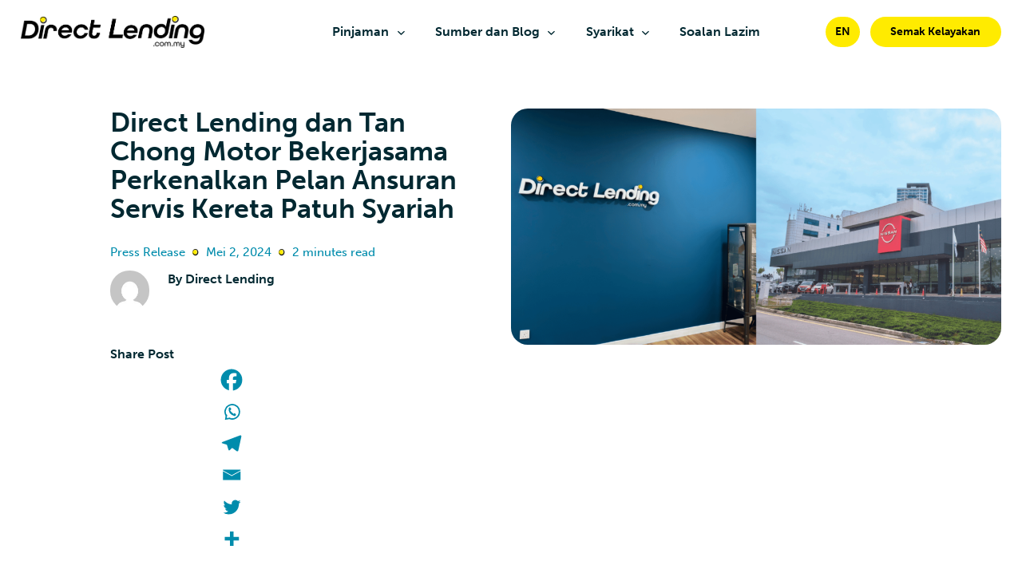

--- FILE ---
content_type: text/html; charset=UTF-8
request_url: https://www.directlending.com.my/ms/blog/tan-chong-motor-perkenalkan-pelan-ansuran-servis-kereta/
body_size: 58582
content:
<!DOCTYPE html>
<html lang="ms-MY" class="no-js " itemscope itemtype="https://schema.org/Article" >

<head>

<meta charset="UTF-8" />
<style type="text/css" id="wpml-ls-inline-styles-additional-css">.wpml-ls-display{display:inline!important}</style>
<meta name='robots' content='index, follow, max-image-preview:large, max-snippet:-1, max-video-preview:-1' />
<link rel="alternate" hreflang="en" href="https://www.directlending.com.my/blog/tan-chong-motor-introduce-auto-service-financing/" />
<link rel="alternate" hreflang="ms" href="https://www.directlending.com.my/ms/blog/tan-chong-motor-perkenalkan-pelan-ansuran-servis-kereta/" />
<link rel="alternate" hreflang="x-default" href="https://www.directlending.com.my/blog/tan-chong-motor-introduce-auto-service-financing/" />
        <script async="async" src=''></script>
    <meta name="format-detection" content="telephone=no">
<meta name="viewport" content="width=device-width, initial-scale=1" />
<link rel="shortcut icon" href="https://www.directlending.com.my/wp-content/uploads/2023/05/Favicon-32x32px.ico" type="image/x-icon" />
<link rel="apple-touch-icon" href="https://www.directlending.com.my/wp-content/uploads/2023/05/Favicon-180x180px.png" />
<meta name="theme-color" content="#ffffff" media="(prefers-color-scheme: light)">
<meta name="theme-color" content="#ffffff" media="(prefers-color-scheme: dark)">

	<!-- This site is optimized with the Yoast SEO Premium plugin v24.1 (Yoast SEO v26.7) - https://yoast.com/wordpress/plugins/seo/ -->
	<title>Direct Lending dan Tan Chong Motor Holdings Berhad Bekerjasama Perkenalkan Pelan Ansuran Servis Kereta Patuh Syariah</title>
	<meta name="description" content="Pelan ansuran servis kereta ini boleh didapati di 10 Pusat Perkhidmatan Nissan sepanjang tempoh pelancaran sebelum diperluaskan ke seluruh negara." />
	<link rel="canonical" href="https://www.directlending.com.my/blog/tan-chong-motor-introduce-auto-service-financing/" />
	<meta property="og:locale" content="ms_MY" />
	<meta property="og:type" content="article" />
	<meta property="og:title" content="Direct Lending dan Tan Chong Motor Bekerjasama Perkenalkan Pelan Ansuran Servis Kereta Patuh Syariah" />
	<meta property="og:description" content="Pelan ansuran servis kereta ini boleh didapati di 10 Pusat Perkhidmatan Nissan sepanjang tempoh pelancaran sebelum diperluaskan ke seluruh negara." />
	<meta property="og:url" content="https://www.directlending.com.my/blog/tan-chong-motor-introduce-auto-service-financing/" />
	<meta property="og:site_name" content="Direct Lending" />
	<meta property="article:publisher" content="https://www.facebook.com/DirectlendingMy/" />
	<meta property="article:published_time" content="2024-05-02T06:16:05+00:00" />
	<meta property="article:modified_time" content="2024-05-03T07:05:07+00:00" />
	<meta property="og:image" content="https://www.directlending.com.my/wp-content/uploads/2024/05/press-release-direct-lending-tan-chong-perkenal-ansuran-servis-kereta.png" />
	<meta property="og:image:width" content="1350" />
	<meta property="og:image:height" content="650" />
	<meta property="og:image:type" content="image/png" />
	<meta name="author" content="Direct Lending" />
	<meta name="twitter:card" content="summary_large_image" />
	<meta name="twitter:creator" content="@directlendingmy" />
	<meta name="twitter:site" content="@directlendingmy" />
	<meta name="twitter:label1" content="Written by" />
	<meta name="twitter:data1" content="Direct Lending" />
	<meta name="twitter:label2" content="Est. reading time" />
	<meta name="twitter:data2" content="2 minit" />
	<script type="application/ld+json" class="yoast-schema-graph">{"@context":"https://schema.org","@graph":[{"@type":"Article","@id":"https://www.directlending.com.my/blog/tan-chong-motor-introduce-auto-service-financing/#article","isPartOf":{"@id":"https://www.directlending.com.my/blog/tan-chong-motor-introduce-auto-service-financing/"},"author":{"name":"Direct Lending","@id":"https://www.directlending.com.my/#/schema/person/6c005e135c7655a366b73a87979eb6e8"},"headline":"Direct Lending dan Tan Chong Motor Bekerjasama Perkenalkan Pelan Ansuran Servis Kereta Patuh Syariah","datePublished":"2024-05-02T06:16:05+00:00","dateModified":"2024-05-03T07:05:07+00:00","mainEntityOfPage":{"@id":"https://www.directlending.com.my/blog/tan-chong-motor-introduce-auto-service-financing/"},"wordCount":347,"commentCount":0,"publisher":{"@id":"https://www.directlending.com.my/#organization"},"image":{"@id":"https://www.directlending.com.my/blog/tan-chong-motor-introduce-auto-service-financing/#primaryimage"},"thumbnailUrl":"https://www.directlending.com.my/wp-content/uploads/2024/05/press-release-direct-lending-tan-chong-perkenal-ansuran-servis-kereta.png","articleSection":["Blog","Blog","Press Release","Sidang Media"],"inLanguage":"ms-MY","potentialAction":[{"@type":"CommentAction","name":"Comment","target":["https://www.directlending.com.my/blog/tan-chong-motor-introduce-auto-service-financing/#respond"]}]},{"@type":"WebPage","@id":"https://www.directlending.com.my/blog/tan-chong-motor-introduce-auto-service-financing/","url":"https://www.directlending.com.my/blog/tan-chong-motor-introduce-auto-service-financing/","name":"Direct Lending dan Tan Chong Motor Holdings Berhad Bekerjasama Perkenalkan Pelan Ansuran Servis Kereta Patuh Syariah","isPartOf":{"@id":"https://www.directlending.com.my/#website"},"primaryImageOfPage":{"@id":"https://www.directlending.com.my/blog/tan-chong-motor-introduce-auto-service-financing/#primaryimage"},"image":{"@id":"https://www.directlending.com.my/blog/tan-chong-motor-introduce-auto-service-financing/#primaryimage"},"thumbnailUrl":"https://www.directlending.com.my/wp-content/uploads/2024/05/press-release-direct-lending-tan-chong-perkenal-ansuran-servis-kereta.png","datePublished":"2024-05-02T06:16:05+00:00","dateModified":"2024-05-03T07:05:07+00:00","description":"Pelan ansuran servis kereta ini boleh didapati di 10 Pusat Perkhidmatan Nissan sepanjang tempoh pelancaran sebelum diperluaskan ke seluruh negara.","breadcrumb":{"@id":"https://www.directlending.com.my/blog/tan-chong-motor-introduce-auto-service-financing/#breadcrumb"},"inLanguage":"ms-MY","potentialAction":[{"@type":"ReadAction","target":["https://www.directlending.com.my/blog/tan-chong-motor-introduce-auto-service-financing/"]}]},{"@type":"ImageObject","inLanguage":"ms-MY","@id":"https://www.directlending.com.my/blog/tan-chong-motor-introduce-auto-service-financing/#primaryimage","url":"https://www.directlending.com.my/wp-content/uploads/2024/05/press-release-direct-lending-tan-chong-perkenal-ansuran-servis-kereta.png","contentUrl":"https://www.directlending.com.my/wp-content/uploads/2024/05/press-release-direct-lending-tan-chong-perkenal-ansuran-servis-kereta.png","width":1350,"height":650,"caption":"press release direct lending tan chong perkenal ansuran servis kereta"},{"@type":"BreadcrumbList","@id":"https://www.directlending.com.my/blog/tan-chong-motor-introduce-auto-service-financing/#breadcrumb","itemListElement":[{"@type":"ListItem","position":1,"name":"Home","item":"https://www.directlending.com.my/ms/"},{"@type":"ListItem","position":2,"name":"Direct Lending dan Tan Chong Motor Bekerjasama Perkenalkan Pelan Ansuran Servis Kereta Patuh Syariah"}]},{"@type":"WebSite","@id":"https://www.directlending.com.my/#website","url":"https://www.directlending.com.my/","name":"Direct Lending","description":"","publisher":{"@id":"https://www.directlending.com.my/#organization"},"potentialAction":[{"@type":"SearchAction","target":{"@type":"EntryPoint","urlTemplate":"https://www.directlending.com.my/?s={search_term_string}"},"query-input":{"@type":"PropertyValueSpecification","valueRequired":true,"valueName":"search_term_string"}}],"inLanguage":"ms-MY"},{"@type":"Organization","@id":"https://www.directlending.com.my/#organization","name":"Direct Lending","url":"https://www.directlending.com.my/","logo":{"@type":"ImageObject","inLanguage":"ms-MY","@id":"https://www.directlending.com.my/#/schema/logo/image/","url":"https://www.directlending.com.my/wp-content/uploads/2023/05/direct-lending-logo@2x.png","contentUrl":"https://www.directlending.com.my/wp-content/uploads/2023/05/direct-lending-logo@2x.png","width":4298,"height":746,"caption":"Direct Lending"},"image":{"@id":"https://www.directlending.com.my/#/schema/logo/image/"},"sameAs":["https://www.facebook.com/DirectlendingMy/","https://x.com/directlendingmy","https://www.tiktok.com/@directlendingmy","https://www.instagram.com/directlending_my","https://www.youtube.com/c/DirectLending","https://www.linkedin.com/company/direct-lending-holdings"]},{"@type":"Person","@id":"https://www.directlending.com.my/#/schema/person/6c005e135c7655a366b73a87979eb6e8","name":"Direct Lending","image":{"@type":"ImageObject","inLanguage":"ms-MY","@id":"https://www.directlending.com.my/#/schema/person/image/","url":"https://secure.gravatar.com/avatar/b9fa358d7c47cce5ca904cd935045047e5dff5044d23a7cb49cd037aee1b4ba6?s=96&d=mm&r=g","contentUrl":"https://secure.gravatar.com/avatar/b9fa358d7c47cce5ca904cd935045047e5dff5044d23a7cb49cd037aee1b4ba6?s=96&d=mm&r=g","caption":"Direct Lending"},"description":"Direct Lending is an online personal lending marketplace, enabling borrowers to find, apply and receive financing that best suit them. Financing products on our platform are Shariah-compliant and are provided by RCE Capital Berhad (a Bursa Malaysia listed company), Public Islamic Bank, Koperasi KOBETA, Koperasi KOPUTRI and Koperasi Ukhwah. In addition, we also collaborate with JCL Credit Leasing, a licensed lender registered under KPKT.","sameAs":["https://www.linkedin.com/company/direct-lending-holdings"],"url":"https://www.directlending.com.my/ms/blog/author/directlending-com-my/"}]}</script>
	<!-- / Yoast SEO Premium plugin. -->


<link rel='dns-prefetch' href='//a.omappapi.com' />
<link rel='dns-prefetch' href='//www.googletagmanager.com' />
<link rel='dns-prefetch' href='//fonts.googleapis.com' />
<link rel="alternate" type="application/rss+xml" title="Suapan Direct Lending &raquo;" href="https://www.directlending.com.my/ms/feed/" />
<link rel="alternate" type="application/rss+xml" title="Suapan Ulasan Direct Lending &raquo;" href="https://www.directlending.com.my/ms/comments/feed/" />
<link rel="alternate" type="application/rss+xml" title="Suapan Ulasan Direct Lending &raquo; Direct Lending dan Tan Chong Motor Bekerjasama Perkenalkan Pelan Ansuran Servis Kereta Patuh Syariah" href="https://www.directlending.com.my/ms/blog/tan-chong-motor-perkenalkan-pelan-ansuran-servis-kereta/feed/" />
<link rel="alternate" title="oEmbed (JSON)" type="application/json+oembed" href="https://www.directlending.com.my/ms/wp-json/oembed/1.0/embed?url=https%3A%2F%2Fwww.directlending.com.my%2Fms%2Fblog%2Ftan-chong-motor-perkenalkan-pelan-ansuran-servis-kereta%2F" />
<link rel="alternate" title="oEmbed (XML)" type="text/xml+oembed" href="https://www.directlending.com.my/ms/wp-json/oembed/1.0/embed?url=https%3A%2F%2Fwww.directlending.com.my%2Fms%2Fblog%2Ftan-chong-motor-perkenalkan-pelan-ansuran-servis-kereta%2F&#038;format=xml" />
<style id='wp-img-auto-sizes-contain-inline-css' type='text/css'>
img:is([sizes=auto i],[sizes^="auto," i]){contain-intrinsic-size:3000px 1500px}
/*# sourceURL=wp-img-auto-sizes-contain-inline-css */
</style>
<style id='wp-emoji-styles-inline-css' type='text/css'>

	img.wp-smiley, img.emoji {
		display: inline !important;
		border: none !important;
		box-shadow: none !important;
		height: 1em !important;
		width: 1em !important;
		margin: 0 0.07em !important;
		vertical-align: -0.1em !important;
		background: none !important;
		padding: 0 !important;
	}
/*# sourceURL=wp-emoji-styles-inline-css */
</style>
<link rel='stylesheet' id='menu-image-css' href='https://www.directlending.com.my/wp-content/plugins/menu-image/includes/css/menu-image.css' type='text/css' media='all' />
<link rel='stylesheet' id='dashicons-css' href='https://www.directlending.com.my/wp-includes/css/dashicons.min.css' type='text/css' media='all' />
<link rel='stylesheet' id='wpsl-styles-css' href='https://www.directlending.com.my/wp-content/plugins/wp-store-locator/css/styles.min.css' type='text/css' media='all' />
<link rel='stylesheet' id='mfn-be-css' href='https://www.directlending.com.my/wp-content/themes/betheme/css/be.css' type='text/css' media='all' />
<link rel='stylesheet' id='mfn-animations-css' href='https://www.directlending.com.my/wp-content/themes/betheme/assets/animations/animations.min.css' type='text/css' media='all' />
<link rel='stylesheet' id='mfn-font-awesome-css' href='https://www.directlending.com.my/wp-content/themes/betheme/fonts/fontawesome/fontawesome.css' type='text/css' media='all' />
<link rel='stylesheet' id='mfn-responsive-css' href='https://www.directlending.com.my/wp-content/themes/betheme/css/responsive.css' type='text/css' media='all' />
<link rel='stylesheet' id='mfn-fonts-css' href='https://fonts.googleapis.com/css?family=Poppins%3A1%2C300%2C400%2C400italic%2C500%2C600%2C700%2C700italic&#038;display=swap' type='text/css' media='all' />
<link rel='stylesheet' id='mfn-font-button-css' href='https://fonts.googleapis.com/css?family=Roboto%3A400%2C400&#038;display=swap' type='text/css' media='all' />
<link rel='stylesheet' id='heateor_sss_frontend_css-css' href='https://www.directlending.com.my/wp-content/plugins/sassy-social-share/public/css/sassy-social-share-public.css' type='text/css' media='all' />
<style id='heateor_sss_frontend_css-inline-css' type='text/css'>
.heateor_sss_button_instagram span.heateor_sss_svg,a.heateor_sss_instagram span.heateor_sss_svg{background:radial-gradient(circle at 30% 107%,#fdf497 0,#fdf497 5%,#fd5949 45%,#d6249f 60%,#285aeb 90%)}div.heateor_sss_horizontal_sharing a.heateor_sss_button_instagram span{background:transparent!important;}div.heateor_sss_standard_follow_icons_container a.heateor_sss_button_instagram span{background:transparent}div.heateor_sss_horizontal_sharing a.heateor_sss_button_instagram span:hover{background:transparent!important;}div.heateor_sss_standard_follow_icons_container a.heateor_sss_button_instagram span:hover{background:transparent}.heateor_sss_horizontal_sharing .heateor_sss_svg,.heateor_sss_standard_follow_icons_container .heateor_sss_svg{background-color:transparent!important;background:transparent!important;color:#008CAC;border-width:0px;border-style:solid;border-color:transparent}div.heateor_sss_horizontal_sharing span.heateor_sss_svg svg:hover path:not(.heateor_sss_no_fill),div.heateor_sss_horizontal_sharing span.heateor_sss_svg svg:hover ellipse, div.heateor_sss_horizontal_sharing span.heateor_sss_svg svg:hover circle, div.heateor_sss_horizontal_sharing span.heateor_sss_svg svg:hover polygon, div.heateor_sss_horizontal_sharing span.heateor_sss_svg svg:hover rect:not(.heateor_sss_no_fill){fill:#008CAC}div.heateor_sss_horizontal_sharing span.heateor_sss_svg svg:hover path.heateor_sss_svg_stroke, div.heateor_sss_horizontal_sharing span.heateor_sss_svg svg:hover rect.heateor_sss_svg_stroke{stroke:#008CAC}.heateor_sss_horizontal_sharing span.heateor_sss_svg:hover,.heateor_sss_standard_follow_icons_container span.heateor_sss_svg:hover{background-color:transparent!important;background:transparent!importantcolor:#008CAC;border-color:transparent;}.heateor_sss_vertical_sharing span.heateor_sss_svg,.heateor_sss_floating_follow_icons_container span.heateor_sss_svg{color:#fff;border-width:0px;border-style:solid;border-color:transparent;}.heateor_sss_vertical_sharing span.heateor_sss_svg:hover,.heateor_sss_floating_follow_icons_container span.heateor_sss_svg:hover{border-color:transparent;}@media screen and (max-width:783px) {.heateor_sss_vertical_sharing{display:none!important}}
/*# sourceURL=heateor_sss_frontend_css-inline-css */
</style>
<style id='mfn-dynamic-inline-css' type='text/css'>
html{background-color:#ffffff}#Wrapper,#Content,.mfn-popup .mfn-popup-content,.mfn-off-canvas-sidebar .mfn-off-canvas-content-wrapper,.mfn-cart-holder,.mfn-header-login,#Top_bar .search_wrapper,#Top_bar .top_bar_right .mfn-live-search-box,.column_livesearch .mfn-live-search-wrapper,.column_livesearch .mfn-live-search-box{background-color:#ffffff}.layout-boxed.mfn-bebuilder-header.mfn-ui #Wrapper .mfn-only-sample-content{background-color:#ffffff}body:not(.template-slider) #Header{min-height:250px}body.header-below:not(.template-slider) #Header{padding-top:250px}#Footer .widgets_wrapper{padding:0px 0}.elementor-page.elementor-default #Content .the_content .section_wrapper{max-width:100%}.elementor-page.elementor-default #Content .section.the_content{width:100%}.elementor-page.elementor-default #Content .section_wrapper .the_content_wrapper{margin-left:0;margin-right:0;width:100%}body,span.date_label,.timeline_items li h3 span,input[type="date"],input[type="text"],input[type="password"],input[type="tel"],input[type="email"],input[type="url"],textarea,select,.offer_li .title h3,.mfn-menu-item-megamenu{font-family:"Poppins",-apple-system,BlinkMacSystemFont,"Segoe UI",Roboto,Oxygen-Sans,Ubuntu,Cantarell,"Helvetica Neue",sans-serif}.lead,.big{font-family:"Poppins",-apple-system,BlinkMacSystemFont,"Segoe UI",Roboto,Oxygen-Sans,Ubuntu,Cantarell,"Helvetica Neue",sans-serif}#menu > ul > li > a,#overlay-menu ul li a{font-family:"Poppins",-apple-system,BlinkMacSystemFont,"Segoe UI",Roboto,Oxygen-Sans,Ubuntu,Cantarell,"Helvetica Neue",sans-serif}#Subheader .title{font-family:"Poppins",-apple-system,BlinkMacSystemFont,"Segoe UI",Roboto,Oxygen-Sans,Ubuntu,Cantarell,"Helvetica Neue",sans-serif}h1,h2,h3,h4,.text-logo #logo{font-family:"Poppins",-apple-system,BlinkMacSystemFont,"Segoe UI",Roboto,Oxygen-Sans,Ubuntu,Cantarell,"Helvetica Neue",sans-serif}h5,h6{font-family:"Poppins",-apple-system,BlinkMacSystemFont,"Segoe UI",Roboto,Oxygen-Sans,Ubuntu,Cantarell,"Helvetica Neue",sans-serif}blockquote{font-family:"Poppins",-apple-system,BlinkMacSystemFont,"Segoe UI",Roboto,Oxygen-Sans,Ubuntu,Cantarell,"Helvetica Neue",sans-serif}.chart_box .chart .num,.counter .desc_wrapper .number-wrapper,.how_it_works .image .number,.pricing-box .plan-header .price,.quick_fact .number-wrapper,.woocommerce .product div.entry-summary .price{font-family:"Poppins",-apple-system,BlinkMacSystemFont,"Segoe UI",Roboto,Oxygen-Sans,Ubuntu,Cantarell,"Helvetica Neue",sans-serif}body,.mfn-menu-item-megamenu{font-size:15px;line-height:28px;font-weight:400;letter-spacing:0px}.lead,.big{font-size:17px;line-height:30px;font-weight:400;letter-spacing:0px}#menu > ul > li > a,#overlay-menu ul li a{font-size:15px;font-weight:500;letter-spacing:0px}#overlay-menu ul li a{line-height:22.5px}#Subheader .title{font-size:50px;line-height:60px;font-weight:400;letter-spacing:0px}h1,.text-logo #logo{font-size:50px;line-height:60px;font-weight:500;letter-spacing:0px}h2{font-size:40px;line-height:50px;font-weight:500;letter-spacing:0px}h3,.woocommerce ul.products li.product h3,.woocommerce #customer_login h2{font-size:30px;line-height:40px;font-weight:400;letter-spacing:0px}h4,.woocommerce .woocommerce-order-details__title,.woocommerce .wc-bacs-bank-details-heading,.woocommerce .woocommerce-customer-details h2{font-size:20px;line-height:30px;font-weight:600;letter-spacing:0px}h5{font-size:18px;line-height:30px;font-weight:400;letter-spacing:0px}h6{font-size:15px;line-height:26px;font-weight:700;letter-spacing:0px}#Intro .intro-title{font-size:70px;line-height:70px;font-weight:400;letter-spacing:0px}@media only screen and (min-width:768px) and (max-width:959px){body,.mfn-menu-item-megamenu{font-size:13px;line-height:24px;font-weight:400;letter-spacing:0px}.lead,.big{font-size:14px;line-height:26px;font-weight:400;letter-spacing:0px}#menu > ul > li > a,#overlay-menu ul li a{font-size:13px;font-weight:500;letter-spacing:0px}#overlay-menu ul li a{line-height:19.5px}#Subheader .title{font-size:43px;line-height:51px;font-weight:400;letter-spacing:0px}h1,.text-logo #logo{font-size:43px;line-height:51px;font-weight:500;letter-spacing:0px}h2{font-size:34px;line-height:43px;font-weight:500;letter-spacing:0px}h3,.woocommerce ul.products li.product h3,.woocommerce #customer_login h2{font-size:26px;line-height:34px;font-weight:400;letter-spacing:0px}h4,.woocommerce .woocommerce-order-details__title,.woocommerce .wc-bacs-bank-details-heading,.woocommerce .woocommerce-customer-details h2{font-size:17px;line-height:26px;font-weight:600;letter-spacing:0px}h5{font-size:15px;line-height:26px;font-weight:400;letter-spacing:0px}h6{font-size:13px;line-height:22px;font-weight:700;letter-spacing:0px}#Intro .intro-title{font-size:60px;line-height:60px;font-weight:400;letter-spacing:0px}blockquote{font-size:15px}.chart_box .chart .num{font-size:45px;line-height:45px}.counter .desc_wrapper .number-wrapper{font-size:45px;line-height:45px}.counter .desc_wrapper .title{font-size:14px;line-height:18px}.faq .question .title{font-size:14px}.fancy_heading .title{font-size:38px;line-height:38px}.offer .offer_li .desc_wrapper .title h3{font-size:32px;line-height:32px}.offer_thumb_ul li.offer_thumb_li .desc_wrapper .title h3{font-size:32px;line-height:32px}.pricing-box .plan-header h2{font-size:27px;line-height:27px}.pricing-box .plan-header .price > span{font-size:40px;line-height:40px}.pricing-box .plan-header .price sup.currency{font-size:18px;line-height:18px}.pricing-box .plan-header .price sup.period{font-size:14px;line-height:14px}.quick_fact .number-wrapper{font-size:80px;line-height:80px}.trailer_box .desc h2{font-size:27px;line-height:27px}.widget > h3{font-size:17px;line-height:20px}}@media only screen and (min-width:480px) and (max-width:767px){body,.mfn-menu-item-megamenu{font-size:13px;line-height:21px;font-weight:400;letter-spacing:0px}.lead,.big{font-size:13px;line-height:23px;font-weight:400;letter-spacing:0px}#menu > ul > li > a,#overlay-menu ul li a{font-size:13px;font-weight:500;letter-spacing:0px}#overlay-menu ul li a{line-height:19.5px}#Subheader .title{font-size:38px;line-height:45px;font-weight:400;letter-spacing:0px}h1,.text-logo #logo{font-size:38px;line-height:45px;font-weight:500;letter-spacing:0px}h2{font-size:30px;line-height:38px;font-weight:500;letter-spacing:0px}h3,.woocommerce ul.products li.product h3,.woocommerce #customer_login h2{font-size:23px;line-height:30px;font-weight:400;letter-spacing:0px}h4,.woocommerce .woocommerce-order-details__title,.woocommerce .wc-bacs-bank-details-heading,.woocommerce .woocommerce-customer-details h2{font-size:15px;line-height:23px;font-weight:600;letter-spacing:0px}h5{font-size:14px;line-height:23px;font-weight:400;letter-spacing:0px}h6{font-size:13px;line-height:20px;font-weight:700;letter-spacing:0px}#Intro .intro-title{font-size:53px;line-height:53px;font-weight:400;letter-spacing:0px}blockquote{font-size:14px}.chart_box .chart .num{font-size:40px;line-height:40px}.counter .desc_wrapper .number-wrapper{font-size:40px;line-height:40px}.counter .desc_wrapper .title{font-size:13px;line-height:16px}.faq .question .title{font-size:13px}.fancy_heading .title{font-size:34px;line-height:34px}.offer .offer_li .desc_wrapper .title h3{font-size:28px;line-height:28px}.offer_thumb_ul li.offer_thumb_li .desc_wrapper .title h3{font-size:28px;line-height:28px}.pricing-box .plan-header h2{font-size:24px;line-height:24px}.pricing-box .plan-header .price > span{font-size:34px;line-height:34px}.pricing-box .plan-header .price sup.currency{font-size:16px;line-height:16px}.pricing-box .plan-header .price sup.period{font-size:13px;line-height:13px}.quick_fact .number-wrapper{font-size:70px;line-height:70px}.trailer_box .desc h2{font-size:24px;line-height:24px}.widget > h3{font-size:16px;line-height:19px}}@media only screen and (max-width:479px){body,.mfn-menu-item-megamenu{font-size:13px;line-height:19px;font-weight:400;letter-spacing:0px}.lead,.big{font-size:13px;line-height:19px;font-weight:400;letter-spacing:0px}#menu > ul > li > a,#overlay-menu ul li a{font-size:13px;font-weight:500;letter-spacing:0px}#overlay-menu ul li a{line-height:19.5px}#Subheader .title{font-size:30px;line-height:36px;font-weight:400;letter-spacing:0px}h1,.text-logo #logo{font-size:30px;line-height:36px;font-weight:500;letter-spacing:0px}h2{font-size:24px;line-height:30px;font-weight:500;letter-spacing:0px}h3,.woocommerce ul.products li.product h3,.woocommerce #customer_login h2{font-size:18px;line-height:24px;font-weight:400;letter-spacing:0px}h4,.woocommerce .woocommerce-order-details__title,.woocommerce .wc-bacs-bank-details-heading,.woocommerce .woocommerce-customer-details h2{font-size:13px;line-height:19px;font-weight:600;letter-spacing:0px}h5{font-size:13px;line-height:19px;font-weight:400;letter-spacing:0px}h6{font-size:13px;line-height:19px;font-weight:700;letter-spacing:0px}#Intro .intro-title{font-size:42px;line-height:42px;font-weight:400;letter-spacing:0px}blockquote{font-size:13px}.chart_box .chart .num{font-size:35px;line-height:35px}.counter .desc_wrapper .number-wrapper{font-size:35px;line-height:35px}.counter .desc_wrapper .title{font-size:13px;line-height:26px}.faq .question .title{font-size:13px}.fancy_heading .title{font-size:30px;line-height:30px}.offer .offer_li .desc_wrapper .title h3{font-size:26px;line-height:26px}.offer_thumb_ul li.offer_thumb_li .desc_wrapper .title h3{font-size:26px;line-height:26px}.pricing-box .plan-header h2{font-size:21px;line-height:21px}.pricing-box .plan-header .price > span{font-size:32px;line-height:32px}.pricing-box .plan-header .price sup.currency{font-size:14px;line-height:14px}.pricing-box .plan-header .price sup.period{font-size:13px;line-height:13px}.quick_fact .number-wrapper{font-size:60px;line-height:60px}.trailer_box .desc h2{font-size:21px;line-height:21px}.widget > h3{font-size:15px;line-height:18px}}.with_aside .sidebar.columns{width:23%}.with_aside .sections_group{width:77%}.aside_both .sidebar.columns{width:18%}.aside_both .sidebar.sidebar-1{margin-left:-82%}.aside_both .sections_group{width:64%;margin-left:18%}@media only screen and (min-width:1240px){#Wrapper,.with_aside .content_wrapper{max-width:1240px}body.layout-boxed.mfn-header-scrolled .mfn-header-tmpl.mfn-sticky-layout-width{max-width:1240px;left:0;right:0;margin-left:auto;margin-right:auto}body.layout-boxed:not(.mfn-header-scrolled) .mfn-header-tmpl.mfn-header-layout-width,body.layout-boxed .mfn-header-tmpl.mfn-header-layout-width:not(.mfn-hasSticky){max-width:1240px;left:0;right:0;margin-left:auto;margin-right:auto}body.layout-boxed.mfn-bebuilder-header.mfn-ui .mfn-only-sample-content{max-width:1240px;margin-left:auto;margin-right:auto}.section_wrapper,.container{max-width:1220px}.layout-boxed.header-boxed #Top_bar.is-sticky{max-width:1240px}}@media only screen and (max-width:767px){#Wrapper{max-width:calc(100% - 67px)}.content_wrapper .section_wrapper,.container,.four.columns .widget-area{max-width:550px !important;padding-left:33px;padding-right:33px}}body{--mfn-button-font-family:"Roboto";--mfn-button-font-size:14px;--mfn-button-font-weight:400;--mfn-button-font-style:inherit;--mfn-button-letter-spacing:0px;--mfn-button-padding:12px 20px 12px 20px;--mfn-button-border-width:0px;--mfn-button-border-radius:0px;--mfn-button-gap:10px;--mfn-button-transition:0.2s;--mfn-button-color:#000000;--mfn-button-color-hover:#000000;--mfn-button-bg:#ffeb00;--mfn-button-bg-hover:#ffffff;--mfn-button-border-color:#ffeb00;--mfn-button-border-color-hover:#ffeb00;--mfn-button-icon-color:#000000;--mfn-button-icon-color-hover:#000000;--mfn-button-box-shadow:unset;--mfn-button-theme-color:#000000;--mfn-button-theme-color-hover:#000000;--mfn-button-theme-bg:#ffeb00;--mfn-button-theme-bg-hover:#ffffff;--mfn-button-theme-border-color:#ffeb00;--mfn-button-theme-border-color-hover:#ffeb00;--mfn-button-theme-icon-color:#000000;--mfn-button-theme-icon-color-hover:#000000;--mfn-button-theme-box-shadow:unset;--mfn-button-shop-color:#000000;--mfn-button-shop-color-hover:#000000;--mfn-button-shop-bg:#ffeb00;--mfn-button-shop-bg-hover:#ffffff;--mfn-button-shop-border-color:#ffeb00;--mfn-button-shop-border-color-hover:#ffeb00;--mfn-button-shop-icon-color:#626262;--mfn-button-shop-icon-color-hover:#626262;--mfn-button-shop-box-shadow:unset;--mfn-button-action-color:#000000;--mfn-button-action-color-hover:#000000;--mfn-button-action-bg:#ffeb00;--mfn-button-action-bg-hover:#ffeb00;--mfn-button-action-border-color:#ffeb00;--mfn-button-action-border-color-hover:#ffeb00;--mfn-button-action-icon-color:#000000;--mfn-button-action-icon-color-hover:#000000;--mfn-button-action-box-shadow:unset}@media only screen and (max-width:959px){body{}}@media only screen and (max-width:768px){body{}}.mfn-cookies,.mfn-cookies-reopen{--mfn-gdpr2-container-text-color:#626262;--mfn-gdpr2-container-strong-color:#07070a;--mfn-gdpr2-container-bg:#ffffff;--mfn-gdpr2-container-overlay:rgba(25,37,48,0.6);--mfn-gdpr2-details-box-bg:#fbfbfb;--mfn-gdpr2-details-switch-bg:#00032a;--mfn-gdpr2-details-switch-bg-active:#5acb65;--mfn-gdpr2-tabs-text-color:#07070a;--mfn-gdpr2-tabs-text-color-active:#0089f7;--mfn-gdpr2-tabs-border:rgba(8,8,14,0.1);--mfn-gdpr2-buttons-box-bg:#fbfbfb;--mfn-gdpr2-reopen-background:#fff;--mfn-gdpr2-reopen-color:#222}#Top_bar #logo,.header-fixed #Top_bar #logo,.header-plain #Top_bar #logo,.header-transparent #Top_bar #logo{height:60px;line-height:60px;padding:15px 0}.logo-overflow #Top_bar:not(.is-sticky) .logo{height:90px}#Top_bar .menu > li > a{padding:15px 0}.menu-highlight:not(.header-creative) #Top_bar .menu > li > a{margin:20px 0}.header-plain:not(.menu-highlight) #Top_bar .menu > li > a span:not(.description){line-height:90px}.header-fixed #Top_bar .menu > li > a{padding:30px 0}@media only screen and (max-width:767px){.mobile-header-mini #Top_bar #logo{height:50px!important;line-height:50px!important;margin:5px 0}}#Top_bar #logo img.svg{width:100px}.image_frame,.wp-caption{border-width:0px}.alert{border-radius:0px}#Top_bar .top_bar_right .top-bar-right-input input{width:200px}.mfn-live-search-box .mfn-live-search-list{max-height:300px}#Side_slide{right:-250px;width:250px}#Side_slide.left{left:-250px}.blog-teaser li .desc-wrapper .desc{background-position-y:-1px}.mfn-free-delivery-info{--mfn-free-delivery-bar:#898989;--mfn-free-delivery-bg:rgba(0,0,0,0.1);--mfn-free-delivery-achieved:#898989}#back_to_top i{color:#65666C}@media only screen and ( max-width:767px ){}@media only screen and (min-width:1240px){body:not(.header-simple) #Top_bar #menu{display:block!important}.tr-menu #Top_bar #menu{background:none!important}#Top_bar .menu > li > ul.mfn-megamenu > li{float:left}#Top_bar .menu > li > ul.mfn-megamenu > li.mfn-megamenu-cols-1{width:100%}#Top_bar .menu > li > ul.mfn-megamenu > li.mfn-megamenu-cols-2{width:50%}#Top_bar .menu > li > ul.mfn-megamenu > li.mfn-megamenu-cols-3{width:33.33%}#Top_bar .menu > li > ul.mfn-megamenu > li.mfn-megamenu-cols-4{width:25%}#Top_bar .menu > li > ul.mfn-megamenu > li.mfn-megamenu-cols-5{width:20%}#Top_bar .menu > li > ul.mfn-megamenu > li.mfn-megamenu-cols-6{width:16.66%}#Top_bar .menu > li > ul.mfn-megamenu > li > ul{display:block!important;position:inherit;left:auto;top:auto;border-width:0 1px 0 0}#Top_bar .menu > li > ul.mfn-megamenu > li:last-child > ul{border:0}#Top_bar .menu > li > ul.mfn-megamenu > li > ul li{width:auto}#Top_bar .menu > li > ul.mfn-megamenu a.mfn-megamenu-title{text-transform:uppercase;font-weight:400;background:none}#Top_bar .menu > li > ul.mfn-megamenu a .menu-arrow{display:none}.menuo-right #Top_bar .menu > li > ul.mfn-megamenu{left:0;width:98%!important;margin:0 1%;padding:20px 0}.menuo-right #Top_bar .menu > li > ul.mfn-megamenu-bg{box-sizing:border-box}#Top_bar .menu > li > ul.mfn-megamenu-bg{padding:20px 166px 20px 20px;background-repeat:no-repeat;background-position:right bottom}.rtl #Top_bar .menu > li > ul.mfn-megamenu-bg{padding-left:166px;padding-right:20px;background-position:left bottom}#Top_bar .menu > li > ul.mfn-megamenu-bg > li{background:none}#Top_bar .menu > li > ul.mfn-megamenu-bg > li a{border:none}#Top_bar .menu > li > ul.mfn-megamenu-bg > li > ul{background:none!important;-webkit-box-shadow:0 0 0 0;-moz-box-shadow:0 0 0 0;box-shadow:0 0 0 0}.mm-vertical #Top_bar .container{position:relative}.mm-vertical #Top_bar .top_bar_left{position:static}.mm-vertical #Top_bar .menu > li ul{box-shadow:0 0 0 0 transparent!important;background-image:none}.mm-vertical #Top_bar .menu > li > ul.mfn-megamenu{padding:20px 0}.mm-vertical.header-plain #Top_bar .menu > li > ul.mfn-megamenu{width:100%!important;margin:0}.mm-vertical #Top_bar .menu > li > ul.mfn-megamenu > li{display:table-cell;float:none!important;width:10%;padding:0 15px;border-right:1px solid rgba(0,0,0,0.05)}.mm-vertical #Top_bar .menu > li > ul.mfn-megamenu > li:last-child{border-right-width:0}.mm-vertical #Top_bar .menu > li > ul.mfn-megamenu > li.hide-border{border-right-width:0}.mm-vertical #Top_bar .menu > li > ul.mfn-megamenu > li a{border-bottom-width:0;padding:9px 15px;line-height:120%}.mm-vertical #Top_bar .menu > li > ul.mfn-megamenu a.mfn-megamenu-title{font-weight:700}.rtl .mm-vertical #Top_bar .menu > li > ul.mfn-megamenu > li:first-child{border-right-width:0}.rtl .mm-vertical #Top_bar .menu > li > ul.mfn-megamenu > li:last-child{border-right-width:1px}body.header-shop #Top_bar #menu{display:flex!important;background-color:transparent}.header-shop #Top_bar.is-sticky .top_bar_row_second{display:none}.header-plain:not(.menuo-right) #Header .top_bar_left{width:auto!important}.header-stack.header-center #Top_bar #menu{display:inline-block!important}.header-simple #Top_bar #menu{display:none;height:auto;width:300px;bottom:auto;top:100%;right:1px;position:absolute;margin:0}.header-simple #Header a.responsive-menu-toggle{display:block;right:10px}.header-simple #Top_bar #menu > ul{width:100%;float:left}.header-simple #Top_bar #menu ul li{width:100%;padding-bottom:0;border-right:0;position:relative}.header-simple #Top_bar #menu ul li a{padding:0 20px;margin:0;display:block;height:auto;line-height:normal;border:none}.header-simple #Top_bar #menu ul li a:not(.menu-toggle):after{display:none}.header-simple #Top_bar #menu ul li a span{border:none;line-height:44px;display:inline;padding:0}.header-simple #Top_bar #menu ul li.submenu .menu-toggle{display:block;position:absolute;right:0;top:0;width:44px;height:44px;line-height:44px;font-size:30px;font-weight:300;text-align:center;cursor:pointer;color:#444;opacity:0.33;transform:unset}.header-simple #Top_bar #menu ul li.submenu .menu-toggle:after{content:"+";position:static}.header-simple #Top_bar #menu ul li.hover > .menu-toggle:after{content:"-"}.header-simple #Top_bar #menu ul li.hover a{border-bottom:0}.header-simple #Top_bar #menu ul.mfn-megamenu li .menu-toggle{display:none}.header-simple #Top_bar #menu ul li ul{position:relative!important;left:0!important;top:0;padding:0;margin:0!important;width:auto!important;background-image:none}.header-simple #Top_bar #menu ul li ul li{width:100%!important;display:block;padding:0}.header-simple #Top_bar #menu ul li ul li a{padding:0 20px 0 30px}.header-simple #Top_bar #menu ul li ul li a .menu-arrow{display:none}.header-simple #Top_bar #menu ul li ul li a span{padding:0}.header-simple #Top_bar #menu ul li ul li a span:after{display:none!important}.header-simple #Top_bar .menu > li > ul.mfn-megamenu a.mfn-megamenu-title{text-transform:uppercase;font-weight:400}.header-simple #Top_bar .menu > li > ul.mfn-megamenu > li > ul{display:block!important;position:inherit;left:auto;top:auto}.header-simple #Top_bar #menu ul li ul li ul{border-left:0!important;padding:0;top:0}.header-simple #Top_bar #menu ul li ul li ul li a{padding:0 20px 0 40px}.rtl.header-simple #Top_bar #menu{left:1px;right:auto}.rtl.header-simple #Top_bar a.responsive-menu-toggle{left:10px;right:auto}.rtl.header-simple #Top_bar #menu ul li.submenu .menu-toggle{left:0;right:auto}.rtl.header-simple #Top_bar #menu ul li ul{left:auto!important;right:0!important}.rtl.header-simple #Top_bar #menu ul li ul li a{padding:0 30px 0 20px}.rtl.header-simple #Top_bar #menu ul li ul li ul li a{padding:0 40px 0 20px}.menu-highlight #Top_bar .menu > li{margin:0 2px}.menu-highlight:not(.header-creative) #Top_bar .menu > li > a{padding:0;-webkit-border-radius:5px;border-radius:5px}.menu-highlight #Top_bar .menu > li > a:after{display:none}.menu-highlight #Top_bar .menu > li > a span:not(.description){line-height:50px}.menu-highlight #Top_bar .menu > li > a span.description{display:none}.menu-highlight.header-stack #Top_bar .menu > li > a{margin:10px 0!important}.menu-highlight.header-stack #Top_bar .menu > li > a span:not(.description){line-height:40px}.menu-highlight.header-simple #Top_bar #menu ul li,.menu-highlight.header-creative #Top_bar #menu ul li{margin:0}.menu-highlight.header-simple #Top_bar #menu ul li > a,.menu-highlight.header-creative #Top_bar #menu ul li > a{-webkit-border-radius:0;border-radius:0}.menu-highlight:not(.header-fixed):not(.header-simple) #Top_bar.is-sticky .menu > li > a{margin:10px 0!important;padding:5px 0!important}.menu-highlight:not(.header-fixed):not(.header-simple) #Top_bar.is-sticky .menu > li > a span{line-height:30px!important}.header-modern.menu-highlight.menuo-right .menu_wrapper{margin-right:20px}.menu-line-below #Top_bar .menu > li > a:not(.menu-toggle):after{top:auto;bottom:-4px}.menu-line-below #Top_bar.is-sticky .menu > li > a:not(.menu-toggle):after{top:auto;bottom:-4px}.menu-line-below-80 #Top_bar:not(.is-sticky) .menu > li > a:not(.menu-toggle):after{height:4px;left:10%;top:50%;margin-top:20px;width:80%}.menu-line-below-80-1 #Top_bar:not(.is-sticky) .menu > li > a:not(.menu-toggle):after{height:1px;left:10%;top:50%;margin-top:20px;width:80%}.menu-link-color #Top_bar .menu > li > a:not(.menu-toggle):after{display:none!important}.menu-arrow-top #Top_bar .menu > li > a:after{background:none repeat scroll 0 0 rgba(0,0,0,0)!important;border-color:#ccc transparent transparent;border-style:solid;border-width:7px 7px 0;display:block;height:0;left:50%;margin-left:-7px;top:0!important;width:0}.menu-arrow-top #Top_bar.is-sticky .menu > li > a:after{top:0!important}.menu-arrow-bottom #Top_bar .menu > li > a:after{background:none!important;border-color:transparent transparent #ccc;border-style:solid;border-width:0 7px 7px;display:block;height:0;left:50%;margin-left:-7px;top:auto;bottom:0;width:0}.menu-arrow-bottom #Top_bar.is-sticky .menu > li > a:after{top:auto;bottom:0}.menuo-no-borders #Top_bar .menu > li > a span{border-width:0!important}.menuo-no-borders #Header_creative #Top_bar .menu > li > a span{border-bottom-width:0}.menuo-no-borders.header-plain #Top_bar a#header_cart,.menuo-no-borders.header-plain #Top_bar a#search_button,.menuo-no-borders.header-plain #Top_bar .wpml-languages,.menuo-no-borders.header-plain #Top_bar a.action_button{border-width:0}.menuo-right #Top_bar .menu_wrapper{float:right}.menuo-right.header-stack:not(.header-center) #Top_bar .menu_wrapper{margin-right:150px}body.header-creative{padding-left:50px}body.header-creative.header-open{padding-left:250px}body.error404,body.under-construction,body.elementor-maintenance-mode,body.template-blank,body.under-construction.header-rtl.header-creative.header-open{padding-left:0!important;padding-right:0!important}.header-creative.footer-fixed #Footer,.header-creative.footer-sliding #Footer,.header-creative.footer-stick #Footer.is-sticky{box-sizing:border-box;padding-left:50px}.header-open.footer-fixed #Footer,.header-open.footer-sliding #Footer,.header-creative.footer-stick #Footer.is-sticky{padding-left:250px}.header-rtl.header-creative.footer-fixed #Footer,.header-rtl.header-creative.footer-sliding #Footer,.header-rtl.header-creative.footer-stick #Footer.is-sticky{padding-left:0;padding-right:50px}.header-rtl.header-open.footer-fixed #Footer,.header-rtl.header-open.footer-sliding #Footer,.header-rtl.header-creative.footer-stick #Footer.is-sticky{padding-right:250px}#Header_creative{background-color:#fff;position:fixed;width:250px;height:100%;left:-200px;top:0;z-index:9002;-webkit-box-shadow:2px 0 4px 2px rgba(0,0,0,.15);box-shadow:2px 0 4px 2px rgba(0,0,0,.15)}#Header_creative .container{width:100%}#Header_creative .creative-wrapper{opacity:0;margin-right:50px}#Header_creative a.creative-menu-toggle{display:block;width:34px;height:34px;line-height:34px;font-size:22px;text-align:center;position:absolute;top:10px;right:8px;border-radius:3px}.admin-bar #Header_creative a.creative-menu-toggle{top:42px}#Header_creative #Top_bar{position:static;width:100%}#Header_creative #Top_bar .top_bar_left{width:100%!important;float:none}#Header_creative #Top_bar .logo{float:none;text-align:center;margin:15px 0}#Header_creative #Top_bar #menu{background-color:transparent}#Header_creative #Top_bar .menu_wrapper{float:none;margin:0 0 30px}#Header_creative #Top_bar .menu > li{width:100%;float:none;position:relative}#Header_creative #Top_bar .menu > li > a{padding:0;text-align:center}#Header_creative #Top_bar .menu > li > a:after{display:none}#Header_creative #Top_bar .menu > li > a span{border-right:0;border-bottom-width:1px;line-height:38px}#Header_creative #Top_bar .menu li ul{left:100%;right:auto;top:0;box-shadow:2px 2px 2px 0 rgba(0,0,0,0.03);-webkit-box-shadow:2px 2px 2px 0 rgba(0,0,0,0.03)}#Header_creative #Top_bar .menu > li > ul.mfn-megamenu{margin:0;width:700px!important}#Header_creative #Top_bar .menu > li > ul.mfn-megamenu > li > ul{left:0}#Header_creative #Top_bar .menu li ul li a{padding-top:9px;padding-bottom:8px}#Header_creative #Top_bar .menu li ul li ul{top:0}#Header_creative #Top_bar .menu > li > a span.description{display:block;font-size:13px;line-height:28px!important;clear:both}.menuo-arrows #Top_bar .menu > li.submenu > a > span:after{content:unset!important}#Header_creative #Top_bar .top_bar_right{width:100%!important;float:left;height:auto;margin-bottom:35px;text-align:center;padding:0 20px;top:0;-webkit-box-sizing:border-box;-moz-box-sizing:border-box;box-sizing:border-box}#Header_creative #Top_bar .top_bar_right:before{content:none}#Header_creative #Top_bar .top_bar_right .top_bar_right_wrapper{flex-wrap:wrap;justify-content:center}#Header_creative #Top_bar .top_bar_right .top-bar-right-icon,#Header_creative #Top_bar .top_bar_right .wpml-languages,#Header_creative #Top_bar .top_bar_right .top-bar-right-button,#Header_creative #Top_bar .top_bar_right .top-bar-right-input{min-height:30px;margin:5px}#Header_creative #Top_bar .search_wrapper{left:100%;top:auto}#Header_creative #Top_bar .banner_wrapper{display:block;text-align:center}#Header_creative #Top_bar .banner_wrapper img{max-width:100%;height:auto;display:inline-block}#Header_creative #Action_bar{display:none;position:absolute;bottom:0;top:auto;clear:both;padding:0 20px;box-sizing:border-box}#Header_creative #Action_bar .contact_details{width:100%;text-align:center;margin-bottom:20px}#Header_creative #Action_bar .contact_details li{padding:0}#Header_creative #Action_bar .social{float:none;text-align:center;padding:5px 0 15px}#Header_creative #Action_bar .social li{margin-bottom:2px}#Header_creative #Action_bar .social-menu{float:none;text-align:center}#Header_creative #Action_bar .social-menu li{border-color:rgba(0,0,0,.1)}#Header_creative .social li a{color:rgba(0,0,0,.5)}#Header_creative .social li a:hover{color:#000}#Header_creative .creative-social{position:absolute;bottom:10px;right:0;width:50px}#Header_creative .creative-social li{display:block;float:none;width:100%;text-align:center;margin-bottom:5px}.header-creative .fixed-nav.fixed-nav-prev{margin-left:50px}.header-creative.header-open .fixed-nav.fixed-nav-prev{margin-left:250px}.menuo-last #Header_creative #Top_bar .menu li.last ul{top:auto;bottom:0}.header-open #Header_creative{left:0}.header-open #Header_creative .creative-wrapper{opacity:1;margin:0!important}.header-open #Header_creative .creative-menu-toggle,.header-open #Header_creative .creative-social{display:none}.header-open #Header_creative #Action_bar{display:block}body.header-rtl.header-creative{padding-left:0;padding-right:50px}.header-rtl #Header_creative{left:auto;right:-200px}.header-rtl #Header_creative .creative-wrapper{margin-left:50px;margin-right:0}.header-rtl #Header_creative a.creative-menu-toggle{left:8px;right:auto}.header-rtl #Header_creative .creative-social{left:0;right:auto}.header-rtl #Footer #back_to_top.sticky{right:125px}.header-rtl #popup_contact{right:70px}.header-rtl #Header_creative #Top_bar .menu li ul{left:auto;right:100%}.header-rtl #Header_creative #Top_bar .search_wrapper{left:auto;right:100%}.header-rtl .fixed-nav.fixed-nav-prev{margin-left:0!important}.header-rtl .fixed-nav.fixed-nav-next{margin-right:50px}body.header-rtl.header-creative.header-open{padding-left:0;padding-right:250px!important}.header-rtl.header-open #Header_creative{left:auto;right:0}.header-rtl.header-open #Footer #back_to_top.sticky{right:325px}.header-rtl.header-open #popup_contact{right:270px}.header-rtl.header-open .fixed-nav.fixed-nav-next{margin-right:250px}#Header_creative.active{left:-1px}.header-rtl #Header_creative.active{left:auto;right:-1px}#Header_creative.active .creative-wrapper{opacity:1;margin:0}.header-creative .vc_row[data-vc-full-width]{padding-left:50px}.header-creative.header-open .vc_row[data-vc-full-width]{padding-left:250px}.header-open .vc_parallax .vc_parallax-inner{left:auto;width:calc(100% - 250px)}.header-open.header-rtl .vc_parallax .vc_parallax-inner{left:0;right:auto}#Header_creative.scroll{height:100%;overflow-y:auto}#Header_creative.scroll:not(.dropdown) .menu li ul{display:none!important}#Header_creative.scroll #Action_bar{position:static}#Header_creative.dropdown{outline:none}#Header_creative.dropdown #Top_bar .menu_wrapper{float:left;width:100%}#Header_creative.dropdown #Top_bar #menu ul li{position:relative;float:left}#Header_creative.dropdown #Top_bar #menu ul li a:not(.menu-toggle):after{display:none}#Header_creative.dropdown #Top_bar #menu ul li a span{line-height:38px;padding:0}#Header_creative.dropdown #Top_bar #menu ul li.submenu .menu-toggle{display:block;position:absolute;right:0;top:0;width:38px;height:38px;line-height:38px;font-size:26px;font-weight:300;text-align:center;cursor:pointer;color:#444;opacity:0.33;z-index:203}#Header_creative.dropdown #Top_bar #menu ul li.submenu .menu-toggle:after{content:"+";position:static}#Header_creative.dropdown #Top_bar #menu ul li.hover > .menu-toggle:after{content:"-"}#Header_creative.dropdown #Top_bar #menu ul.sub-menu li:not(:last-of-type) a{border-bottom:0}#Header_creative.dropdown #Top_bar #menu ul.mfn-megamenu li .menu-toggle{display:none}#Header_creative.dropdown #Top_bar #menu ul li ul{position:relative!important;left:0!important;top:0;padding:0;margin-left:0!important;width:auto!important;background-image:none}#Header_creative.dropdown #Top_bar #menu ul li ul li{width:100%!important}#Header_creative.dropdown #Top_bar #menu ul li ul li a{padding:0 10px;text-align:center}#Header_creative.dropdown #Top_bar #menu ul li ul li a .menu-arrow{display:none}#Header_creative.dropdown #Top_bar #menu ul li ul li a span{padding:0}#Header_creative.dropdown #Top_bar #menu ul li ul li a span:after{display:none!important}#Header_creative.dropdown #Top_bar .menu > li > ul.mfn-megamenu a.mfn-megamenu-title{text-transform:uppercase;font-weight:400}#Header_creative.dropdown #Top_bar .menu > li > ul.mfn-megamenu > li > ul{display:block!important;position:inherit;left:auto;top:auto}#Header_creative.dropdown #Top_bar #menu ul li ul li ul{border-left:0!important;padding:0;top:0}#Header_creative{transition:left .5s ease-in-out,right .5s ease-in-out}#Header_creative .creative-wrapper{transition:opacity .5s ease-in-out,margin 0s ease-in-out .5s}#Header_creative.active .creative-wrapper{transition:opacity .5s ease-in-out,margin 0s ease-in-out}}@media only screen and (min-width:1240px){#Top_bar.is-sticky{position:fixed!important;width:100%;left:0;top:-60px;height:60px;z-index:701;background:#fff;opacity:.97;-webkit-box-shadow:0 2px 5px 0 rgba(0,0,0,0.1);-moz-box-shadow:0 2px 5px 0 rgba(0,0,0,0.1);box-shadow:0 2px 5px 0 rgba(0,0,0,0.1)}.layout-boxed.header-boxed #Top_bar.is-sticky{left:50%;-webkit-transform:translateX(-50%);transform:translateX(-50%)}#Top_bar.is-sticky .top_bar_left,#Top_bar.is-sticky .top_bar_right,#Top_bar.is-sticky .top_bar_right:before{background:none;box-shadow:unset}#Top_bar.is-sticky .logo{width:auto;margin:0 30px 0 20px;padding:0}#Top_bar.is-sticky #logo,#Top_bar.is-sticky .custom-logo-link{padding:5px 0!important;height:50px!important;line-height:50px!important}.logo-no-sticky-padding #Top_bar.is-sticky #logo{height:60px!important;line-height:60px!important}#Top_bar.is-sticky #logo img.logo-main{display:none}#Top_bar.is-sticky #logo img.logo-sticky{display:inline;max-height:35px}.logo-sticky-width-auto #Top_bar.is-sticky #logo img.logo-sticky{width:auto}#Top_bar.is-sticky .menu_wrapper{clear:none}#Top_bar.is-sticky .menu_wrapper .menu > li > a{padding:15px 0}#Top_bar.is-sticky .menu > li > a,#Top_bar.is-sticky .menu > li > a span{line-height:30px}#Top_bar.is-sticky .menu > li > a:after{top:auto;bottom:-4px}#Top_bar.is-sticky .menu > li > a span.description{display:none}#Top_bar.is-sticky .secondary_menu_wrapper,#Top_bar.is-sticky .banner_wrapper{display:none}.header-overlay #Top_bar.is-sticky{display:none}.sticky-dark #Top_bar.is-sticky,.sticky-dark #Top_bar.is-sticky #menu{background:rgba(0,0,0,.8)}.sticky-dark #Top_bar.is-sticky .menu > li:not(.current-menu-item) > a{color:#fff}.sticky-dark #Top_bar.is-sticky .top_bar_right .top-bar-right-icon{color:rgba(255,255,255,.9)}.sticky-dark #Top_bar.is-sticky .top_bar_right .top-bar-right-icon svg .path{stroke:rgba(255,255,255,.9)}.sticky-dark #Top_bar.is-sticky .wpml-languages a.active,.sticky-dark #Top_bar.is-sticky .wpml-languages ul.wpml-lang-dropdown{background:rgba(0,0,0,0.1);border-color:rgba(0,0,0,0.1)}.sticky-white #Top_bar.is-sticky,.sticky-white #Top_bar.is-sticky #menu{background:rgba(255,255,255,.8)}.sticky-white #Top_bar.is-sticky .menu > li:not(.current-menu-item) > a{color:#222}.sticky-white #Top_bar.is-sticky .top_bar_right .top-bar-right-icon{color:rgba(0,0,0,.8)}.sticky-white #Top_bar.is-sticky .top_bar_right .top-bar-right-icon svg .path{stroke:rgba(0,0,0,.8)}.sticky-white #Top_bar.is-sticky .wpml-languages a.active,.sticky-white #Top_bar.is-sticky .wpml-languages ul.wpml-lang-dropdown{background:rgba(255,255,255,0.1);border-color:rgba(0,0,0,0.1)}}@media only screen and (min-width:768px) and (max-width:1240px){.header_placeholder{height:0!important}}@media only screen and (max-width:1239px){#Top_bar #menu{display:none;height:auto;width:300px;bottom:auto;top:100%;right:1px;position:absolute;margin:0}#Top_bar a.responsive-menu-toggle{display:block}#Top_bar #menu > ul{width:100%;float:left}#Top_bar #menu ul li{width:100%;padding-bottom:0;border-right:0;position:relative}#Top_bar #menu ul li a{padding:0 25px;margin:0;display:block;height:auto;line-height:normal;border:none}#Top_bar #menu ul li a:not(.menu-toggle):after{display:none}#Top_bar #menu ul li a span{border:none;line-height:44px;display:inline;padding:0}#Top_bar #menu ul li a span.description{margin:0 0 0 5px}#Top_bar #menu ul li.submenu .menu-toggle{display:block;position:absolute;right:15px;top:0;width:44px;height:44px;line-height:44px;font-size:30px;font-weight:300;text-align:center;cursor:pointer;color:#444;opacity:0.33;transform:unset}#Top_bar #menu ul li.submenu .menu-toggle:after{content:"+";position:static}#Top_bar #menu ul li.hover > .menu-toggle:after{content:"-"}#Top_bar #menu ul li.hover a{border-bottom:0}#Top_bar #menu ul li a span:after{display:none!important}#Top_bar #menu ul.mfn-megamenu li .menu-toggle{display:none}.menuo-arrows.keyboard-support #Top_bar .menu > li.submenu > a:not(.menu-toggle):after,.menuo-arrows:not(.keyboard-support) #Top_bar .menu > li.submenu > a:not(.menu-toggle)::after{display:none !important}#Top_bar #menu ul li ul{position:relative!important;left:0!important;top:0;padding:0;margin-left:0!important;width:auto!important;background-image:none!important;box-shadow:0 0 0 0 transparent!important;-webkit-box-shadow:0 0 0 0 transparent!important}#Top_bar #menu ul li ul li{width:100%!important}#Top_bar #menu ul li ul li a{padding:0 20px 0 35px}#Top_bar #menu ul li ul li a .menu-arrow{display:none}#Top_bar #menu ul li ul li a span{padding:0}#Top_bar #menu ul li ul li a span:after{display:none!important}#Top_bar .menu > li > ul.mfn-megamenu a.mfn-megamenu-title{text-transform:uppercase;font-weight:400}#Top_bar .menu > li > ul.mfn-megamenu > li > ul{display:block!important;position:inherit;left:auto;top:auto}#Top_bar #menu ul li ul li ul{border-left:0!important;padding:0;top:0}#Top_bar #menu ul li ul li ul li a{padding:0 20px 0 45px}#Header #menu > ul > li.current-menu-item > a,#Header #menu > ul > li.current_page_item > a,#Header #menu > ul > li.current-menu-parent > a,#Header #menu > ul > li.current-page-parent > a,#Header #menu > ul > li.current-menu-ancestor > a,#Header #menu > ul > li.current_page_ancestor > a{background:rgba(0,0,0,.02)}.rtl #Top_bar #menu{left:1px;right:auto}.rtl #Top_bar a.responsive-menu-toggle{left:20px;right:auto}.rtl #Top_bar #menu ul li.submenu .menu-toggle{left:15px;right:auto;border-left:none;border-right:1px solid #eee;transform:unset}.rtl #Top_bar #menu ul li ul{left:auto!important;right:0!important}.rtl #Top_bar #menu ul li ul li a{padding:0 30px 0 20px}.rtl #Top_bar #menu ul li ul li ul li a{padding:0 40px 0 20px}.header-stack .menu_wrapper a.responsive-menu-toggle{position:static!important;margin:11px 0!important}.header-stack .menu_wrapper #menu{left:0;right:auto}.rtl.header-stack #Top_bar #menu{left:auto;right:0}.admin-bar #Header_creative{top:32px}.header-creative.layout-boxed{padding-top:85px}.header-creative.layout-full-width #Wrapper{padding-top:60px}#Header_creative{position:fixed;width:100%;left:0!important;top:0;z-index:1001}#Header_creative .creative-wrapper{display:block!important;opacity:1!important}#Header_creative .creative-menu-toggle,#Header_creative .creative-social{display:none!important;opacity:1!important}#Header_creative #Top_bar{position:static;width:100%}#Header_creative #Top_bar .one{display:flex}#Header_creative #Top_bar #logo,#Header_creative #Top_bar .custom-logo-link{height:50px;line-height:50px;padding:5px 0}#Header_creative #Top_bar #logo img.logo-sticky{max-height:40px!important}#Header_creative #logo img.logo-main{display:none}#Header_creative #logo img.logo-sticky{display:inline-block}.logo-no-sticky-padding #Header_creative #Top_bar #logo{height:60px;line-height:60px;padding:0}.logo-no-sticky-padding #Header_creative #Top_bar #logo img.logo-sticky{max-height:60px!important}#Header_creative #Action_bar{display:none}#Header_creative #Top_bar .top_bar_right:before{content:none}#Header_creative.scroll{overflow:visible!important}}body{--mfn-clients-tiles-hover:#898989;--mfn-icon-box-icon:#0089F7;--mfn-sliding-box-bg:#0089F7;--mfn-woo-body-color:#898989;--mfn-woo-heading-color:#898989;--mfn-woo-themecolor:#898989;--mfn-woo-bg-themecolor:#898989;--mfn-woo-border-themecolor:#898989}#Header_wrapper,#Intro{background-color:#ffffff}#Subheader{background-color:rgba(255,255,255,1)}.header-classic #Action_bar,.header-fixed #Action_bar,.header-plain #Action_bar,.header-split #Action_bar,.header-shop #Action_bar,.header-shop-split #Action_bar,.header-stack #Action_bar{background-color:#101015}#Sliding-top{background-color:#545454}#Sliding-top a.sliding-top-control{border-right-color:#545454}#Sliding-top.st-center a.sliding-top-control,#Sliding-top.st-left a.sliding-top-control{border-top-color:#545454}#Footer{background-color:#005569}.grid .post-item,.masonry:not(.tiles) .post-item,.photo2 .post .post-desc-wrapper{background-color:transparent}.portfolio_group .portfolio-item .desc{background-color:transparent}.woocommerce ul.products li.product,.shop_slider .shop_slider_ul .shop_slider_li .item_wrapper .desc{background-color:transparent}body,ul.timeline_items,.icon_box a .desc,.icon_box a:hover .desc,.feature_list ul li a,.list_item a,.list_item a:hover,.widget_recent_entries ul li a,.flat_box a,.flat_box a:hover,.story_box .desc,.content_slider.carousel  ul li a .title,.content_slider.flat.description ul li .desc,.content_slider.flat.description ul li a .desc,.post-nav.minimal a i{color:#898989}.lead{color:#2e2e2e}.post-nav.minimal a svg{fill:#898989}.themecolor,.opening_hours .opening_hours_wrapper li span,.fancy_heading_icon .icon_top,.fancy_heading_arrows .icon-right-dir,.fancy_heading_arrows .icon-left-dir,.fancy_heading_line .title,.button-love a.mfn-love,.format-link .post-title .icon-link,.pager-single > span,.pager-single a:hover,.widget_meta ul,.widget_pages ul,.widget_rss ul,.widget_mfn_recent_comments ul li:after,.widget_archive ul,.widget_recent_comments ul li:after,.widget_nav_menu ul,.woocommerce ul.products li.product .price,.shop_slider .shop_slider_ul .item_wrapper .price,.woocommerce-page ul.products li.product .price,.widget_price_filter .price_label .from,.widget_price_filter .price_label .to,.woocommerce ul.product_list_widget li .quantity .amount,.woocommerce .product div.entry-summary .price,.woocommerce .product .woocommerce-variation-price .price,.woocommerce .star-rating span,#Error_404 .error_pic i,.style-simple #Filters .filters_wrapper ul li a:hover,.style-simple #Filters .filters_wrapper ul li.current-cat a,.style-simple .quick_fact .title,.mfn-cart-holder .mfn-ch-content .mfn-ch-product .woocommerce-Price-amount,.woocommerce .comment-form-rating p.stars a:before,.wishlist .wishlist-row .price,.search-results .search-item .post-product-price,.progress_icons.transparent .progress_icon.themebg{color:#898989}.mfn-wish-button.loved:not(.link) .path{fill:#898989;stroke:#898989}.themebg,#comments .commentlist > li .reply a.comment-reply-link,#Filters .filters_wrapper ul li a:hover,#Filters .filters_wrapper ul li.current-cat a,.fixed-nav .arrow,.offer_thumb .slider_pagination a:before,.offer_thumb .slider_pagination a.selected:after,.pager .pages a:hover,.pager .pages a.active,.pager .pages span.page-numbers.current,.pager-single span:after,.portfolio_group.exposure .portfolio-item .desc-inner .line,.Recent_posts ul li .desc:after,.Recent_posts ul li .photo .c,.slider_pagination a.selected,.slider_pagination .slick-active a,.slider_pagination a.selected:after,.slider_pagination .slick-active a:after,.testimonials_slider .slider_images,.testimonials_slider .slider_images a:after,.testimonials_slider .slider_images:before,#Top_bar .header-cart-count,#Top_bar .header-wishlist-count,.mfn-footer-stickymenu ul li a .header-wishlist-count,.mfn-footer-stickymenu ul li a .header-cart-count,.widget_categories ul,.widget_mfn_menu ul li a:hover,.widget_mfn_menu ul li.current-menu-item:not(.current-menu-ancestor) > a,.widget_mfn_menu ul li.current_page_item:not(.current_page_ancestor) > a,.widget_product_categories ul,.widget_recent_entries ul li:after,.woocommerce-account table.my_account_orders .order-number a,.woocommerce-MyAccount-navigation ul li.is-active a,.style-simple .accordion .question:after,.style-simple .faq .question:after,.style-simple .icon_box .desc_wrapper .title:before,.style-simple #Filters .filters_wrapper ul li a:after,.style-simple .trailer_box:hover .desc,.tp-bullets.simplebullets.round .bullet.selected,.tp-bullets.simplebullets.round .bullet.selected:after,.tparrows.default,.tp-bullets.tp-thumbs .bullet.selected:after{background-color:#898989}.Latest_news ul li .photo,.Recent_posts.blog_news ul li .photo,.style-simple .opening_hours .opening_hours_wrapper li label,.style-simple .timeline_items li:hover h3,.style-simple .timeline_items li:nth-child(even):hover h3,.style-simple .timeline_items li:hover .desc,.style-simple .timeline_items li:nth-child(even):hover,.style-simple .offer_thumb .slider_pagination a.selected{border-color:#898989}a{color:#008cac}a:hover{color:#008cac}*::-moz-selection{background-color:#0089F7;color:white}*::selection{background-color:#0089F7;color:white}.blockquote p.author span,.counter .desc_wrapper .title,.article_box .desc_wrapper p,.team .desc_wrapper p.subtitle,.pricing-box .plan-header p.subtitle,.pricing-box .plan-header .price sup.period,.chart_box p,.fancy_heading .inside,.fancy_heading_line .slogan,.post-meta,.post-meta a,.post-footer,.post-footer a span.label,.pager .pages a,.button-love a .label,.pager-single a,#comments .commentlist > li .comment-author .says,.fixed-nav .desc .date,.filters_buttons li.label,.Recent_posts ul li a .desc .date,.widget_recent_entries ul li .post-date,.tp_recent_tweets .twitter_time,.widget_price_filter .price_label,.shop-filters .woocommerce-result-count,.woocommerce ul.product_list_widget li .quantity,.widget_shopping_cart ul.product_list_widget li dl,.product_meta .posted_in,.woocommerce .shop_table .product-name .variation > dd,.shipping-calculator-button:after,.shop_slider .shop_slider_ul .item_wrapper .price del,.woocommerce .product .entry-summary .woocommerce-product-rating .woocommerce-review-link,.woocommerce .product.style-default .entry-summary .product_meta .tagged_as,.woocommerce .tagged_as,.wishlist .sku_wrapper,.woocommerce .column_product_rating .woocommerce-review-link,.woocommerce #reviews #comments ol.commentlist li .comment-text p.meta .woocommerce-review__verified,.woocommerce #reviews #comments ol.commentlist li .comment-text p.meta .woocommerce-review__dash,.woocommerce #reviews #comments ol.commentlist li .comment-text p.meta .woocommerce-review__published-date,.testimonials_slider .testimonials_slider_ul li .author span,.testimonials_slider .testimonials_slider_ul li .author span a,.Latest_news ul li .desc_footer,.share-simple-wrapper .icons a{color:#898989}h1,h1 a,h1 a:hover,.text-logo #logo{color:#012831}h2,h2 a,h2 a:hover{color:#012831}h3,h3 a,h3 a:hover{color:#012831}h4,h4 a,h4 a:hover,.style-simple .sliding_box .desc_wrapper h4{color:#012831}h5,h5 a,h5 a:hover{color:#012831}h6,h6 a,h6 a:hover,a.content_link .title{color:#012831}.woocommerce #customer_login h2{color:#012831} .woocommerce .woocommerce-order-details__title,.woocommerce .wc-bacs-bank-details-heading,.woocommerce .woocommerce-customer-details h2,.woocommerce #respond .comment-reply-title,.woocommerce #reviews #comments ol.commentlist li .comment-text p.meta .woocommerce-review__author{color:#012831} .dropcap,.highlight:not(.highlight_image){background-color:#000000}a.mfn-link{color:#008cac}a.mfn-link-2 span,a:hover.mfn-link-2 span:before,a.hover.mfn-link-2 span:before,a.mfn-link-5 span,a.mfn-link-8:after,a.mfn-link-8:before{background:#006edf}a:hover.mfn-link{color:#006edf}a.mfn-link-2 span:before,a:hover.mfn-link-4:before,a:hover.mfn-link-4:after,a.hover.mfn-link-4:before,a.hover.mfn-link-4:after,a.mfn-link-5:before,a.mfn-link-7:after,a.mfn-link-7:before{background:#0089f7}a.mfn-link-6:before{border-bottom-color:#0089f7}a.mfn-link svg .path{stroke:#006edf}.column_column ul,.column_column ol,.the_content_wrapper:not(.is-elementor) ul,.the_content_wrapper:not(.is-elementor) ol{color:#898989}hr.hr_color,.hr_color hr,.hr_dots span{color:#898989;background:#898989}.hr_zigzag i{color:#898989}.highlight-left:after,.highlight-right:after{background:#0089F7}@media only screen and (max-width:767px){.highlight-left .wrap:first-child,.highlight-right .wrap:last-child{background:#0089F7}}#Header .top_bar_left,.header-classic #Top_bar,.header-plain #Top_bar,.header-stack #Top_bar,.header-split #Top_bar,.header-shop #Top_bar,.header-shop-split #Top_bar,.header-fixed #Top_bar,.header-below #Top_bar,#Header_creative,#Top_bar #menu,.sticky-tb-color #Top_bar.is-sticky{background-color:#ffffff}#Top_bar .wpml-languages a.active,#Top_bar .wpml-languages ul.wpml-lang-dropdown{background-color:#ffffff}#Top_bar .top_bar_right:before{background-color:#ffffff}#Header .top_bar_right{background-color:#ffffff}#Top_bar .top_bar_right .top-bar-right-icon,#Top_bar .top_bar_right .top-bar-right-icon svg .path{color:#ffeb00;stroke:#ffeb00}#Top_bar .menu > li > a,#Top_bar #menu ul li.submenu .menu-toggle{color:#012831}#Top_bar .menu > li.current-menu-item > a,#Top_bar .menu > li.current_page_item > a,#Top_bar .menu > li.current-menu-parent > a,#Top_bar .menu > li.current-page-parent > a,#Top_bar .menu > li.current-menu-ancestor > a,#Top_bar .menu > li.current-page-ancestor > a,#Top_bar .menu > li.current_page_ancestor > a,#Top_bar .menu > li.hover > a{color:#012831}#Top_bar .menu > li a:not(.menu-toggle):after{background:#012831}.menuo-arrows #Top_bar .menu > li.submenu > a > span:not(.description)::after{border-top-color:#012831}#Top_bar .menu > li.current-menu-item.submenu > a > span:not(.description)::after,#Top_bar .menu > li.current_page_item.submenu > a > span:not(.description)::after,#Top_bar .menu > li.current-menu-parent.submenu > a > span:not(.description)::after,#Top_bar .menu > li.current-page-parent.submenu > a > span:not(.description)::after,#Top_bar .menu > li.current-menu-ancestor.submenu > a > span:not(.description)::after,#Top_bar .menu > li.current-page-ancestor.submenu > a > span:not(.description)::after,#Top_bar .menu > li.current_page_ancestor.submenu > a > span:not(.description)::after,#Top_bar .menu > li.hover.submenu > a > span:not(.description)::after{border-top-color:#012831}.menu-highlight #Top_bar #menu > ul > li.current-menu-item > a,.menu-highlight #Top_bar #menu > ul > li.current_page_item > a,.menu-highlight #Top_bar #menu > ul > li.current-menu-parent > a,.menu-highlight #Top_bar #menu > ul > li.current-page-parent > a,.menu-highlight #Top_bar #menu > ul > li.current-menu-ancestor > a,.menu-highlight #Top_bar #menu > ul > li.current-page-ancestor > a,.menu-highlight #Top_bar #menu > ul > li.current_page_ancestor > a,.menu-highlight #Top_bar #menu > ul > li.hover > a{background:#ffffff}.menu-arrow-bottom #Top_bar .menu > li > a:after{border-bottom-color:#012831}.menu-arrow-top #Top_bar .menu > li > a:after{border-top-color:#012831}.header-plain #Top_bar .menu > li.current-menu-item > a,.header-plain #Top_bar .menu > li.current_page_item > a,.header-plain #Top_bar .menu > li.current-menu-parent > a,.header-plain #Top_bar .menu > li.current-page-parent > a,.header-plain #Top_bar .menu > li.current-menu-ancestor > a,.header-plain #Top_bar .menu > li.current-page-ancestor > a,.header-plain #Top_bar .menu > li.current_page_ancestor > a,.header-plain #Top_bar .menu > li.hover > a,.header-plain #Top_bar .wpml-languages:hover,.header-plain #Top_bar .wpml-languages ul.wpml-lang-dropdown{background:#ffffff;color:#012831}.header-plain #Top_bar .top_bar_right .top-bar-right-icon:hover{background:#ffffff}.header-plain #Top_bar,.header-plain #Top_bar .menu > li > a span:not(.description),.header-plain #Top_bar .top_bar_right .top-bar-right-icon,.header-plain #Top_bar .top_bar_right .top-bar-right-button,.header-plain #Top_bar .top_bar_right .top-bar-right-input,.header-plain #Top_bar .wpml-languages{border-color:rgba(255,255,255,0)}#Top_bar .menu > li ul{background-color:#ffffff}#Top_bar .menu > li ul li a{color:#012831}#Top_bar .menu > li ul li a:hover,#Top_bar .menu > li ul li.hover > a{color:#012831}.overlay-menu-toggle{color:#012831 !important;background:#ffffff}#Overlay{background:rgba(255,255,255,0.95)}#overlay-menu ul li a,.header-overlay .overlay-menu-toggle.focus{color:#012831}#overlay-menu ul li.current-menu-item > a,#overlay-menu ul li.current_page_item > a,#overlay-menu ul li.current-menu-parent > a,#overlay-menu ul li.current-page-parent > a,#overlay-menu ul li.current-menu-ancestor > a,#overlay-menu ul li.current-page-ancestor > a,#overlay-menu ul li.current_page_ancestor > a{color:#012831}#Top_bar .responsive-menu-toggle,#Header_creative .creative-menu-toggle,#Header_creative .responsive-menu-toggle{color:#012831;background:#ffffff}.mfn-footer-stickymenu{background-color:#ffffff}.mfn-footer-stickymenu ul li a,.mfn-footer-stickymenu ul li a .path{color:#ffeb00;stroke:#ffeb00}#Side_slide{background-color:#ffffff;border-color:#ffffff}#Side_slide,#Side_slide #menu ul li.submenu .menu-toggle,#Side_slide .search-wrapper input.field,#Side_slide a:not(.button){color:#012831}#Side_slide .extras .extras-wrapper a svg .path{stroke:#012831}#Side_slide #menu ul li.hover > .menu-toggle,#Side_slide a.active,#Side_slide a:not(.button):hover{color:#012831}#Side_slide .extras .extras-wrapper a:hover svg .path{stroke:#012831}#Side_slide #menu ul li.current-menu-item > a,#Side_slide #menu ul li.current_page_item > a,#Side_slide #menu ul li.current-menu-parent > a,#Side_slide #menu ul li.current-page-parent > a,#Side_slide #menu ul li.current-menu-ancestor > a,#Side_slide #menu ul li.current-page-ancestor > a,#Side_slide #menu ul li.current_page_ancestor > a,#Side_slide #menu ul li.hover > a,#Side_slide #menu ul li:hover > a{color:#012831}#Action_bar .contact_details{color:#bbbbbb}#Action_bar .contact_details a{color:#006edf}#Action_bar .contact_details a:hover{color:#0089f7}#Action_bar .social li a,#Header_creative .social li a,#Action_bar:not(.creative) .social-menu a{color:#bbbbbb}#Action_bar .social li a:hover,#Header_creative .social li a:hover,#Action_bar:not(.creative) .social-menu a:hover{color:#FFFFFF}#Subheader .title{color:#012831}#Subheader ul.breadcrumbs li,#Subheader ul.breadcrumbs li a{color:rgba(1,40,49,0.6)}.mfn-footer,.mfn-footer .widget_recent_entries ul li a{color:#a7d7e2}.mfn-footer a:not(.button,.icon_bar,.mfn-btn,.mfn-option-btn){color:#a7d7e2}.mfn-footer a:not(.button,.icon_bar,.mfn-btn,.mfn-option-btn):hover{color:#a7d7e2}.mfn-footer h1,.mfn-footer h1 a,.mfn-footer h1 a:hover,.mfn-footer h2,.mfn-footer h2 a,.mfn-footer h2 a:hover,.mfn-footer h3,.mfn-footer h3 a,.mfn-footer h3 a:hover,.mfn-footer h4,.mfn-footer h4 a,.mfn-footer h4 a:hover,.mfn-footer h5,.mfn-footer h5 a,.mfn-footer h5 a:hover,.mfn-footer h6,.mfn-footer h6 a,.mfn-footer h6 a:hover{color:#ffffff}.mfn-footer .themecolor,.mfn-footer .widget_meta ul,.mfn-footer .widget_pages ul,.mfn-footer .widget_rss ul,.mfn-footer .widget_mfn_recent_comments ul li:after,.mfn-footer .widget_archive ul,.mfn-footer .widget_recent_comments ul li:after,.mfn-footer .widget_nav_menu ul,.mfn-footer .widget_price_filter .price_label .from,.mfn-footer .widget_price_filter .price_label .to,.mfn-footer .star-rating span{color:#012831}.mfn-footer .themebg,.mfn-footer .widget_categories ul,.mfn-footer .Recent_posts ul li .desc:after,.mfn-footer .Recent_posts ul li .photo .c,.mfn-footer .widget_recent_entries ul li:after,.mfn-footer .widget_mfn_menu ul li a:hover,.mfn-footer .widget_product_categories ul{background-color:#012831}.mfn-footer .Recent_posts ul li a .desc .date,.mfn-footer .widget_recent_entries ul li .post-date,.mfn-footer .tp_recent_tweets .twitter_time,.mfn-footer .widget_price_filter .price_label,.mfn-footer .shop-filters .woocommerce-result-count,.mfn-footer ul.product_list_widget li .quantity,.mfn-footer .widget_shopping_cart ul.product_list_widget li dl{color:#ffffff}.mfn-footer .footer_copy .social li a,.mfn-footer .footer_copy .social-menu a{color:#ffeb00}.mfn-footer .footer_copy .social li a:hover,.mfn-footer .footer_copy .social-menu a:hover{color:#ffeb00}.mfn-footer .footer_copy{border-top-color:rgba(255,255,255,0)}#Sliding-top,#Sliding-top .widget_recent_entries ul li a{color:#cccccc}#Sliding-top a{color:#006edf}#Sliding-top a:hover{color:#0089f7}#Sliding-top h1,#Sliding-top h1 a,#Sliding-top h1 a:hover,#Sliding-top h2,#Sliding-top h2 a,#Sliding-top h2 a:hover,#Sliding-top h3,#Sliding-top h3 a,#Sliding-top h3 a:hover,#Sliding-top h4,#Sliding-top h4 a,#Sliding-top h4 a:hover,#Sliding-top h5,#Sliding-top h5 a,#Sliding-top h5 a:hover,#Sliding-top h6,#Sliding-top h6 a,#Sliding-top h6 a:hover{color:#ffffff}#Sliding-top .themecolor,#Sliding-top .widget_meta ul,#Sliding-top .widget_pages ul,#Sliding-top .widget_rss ul,#Sliding-top .widget_mfn_recent_comments ul li:after,#Sliding-top .widget_archive ul,#Sliding-top .widget_recent_comments ul li:after,#Sliding-top .widget_nav_menu ul,#Sliding-top .widget_price_filter .price_label .from,#Sliding-top .widget_price_filter .price_label .to,#Sliding-top .star-rating span{color:#0089F7}#Sliding-top .themebg,#Sliding-top .widget_categories ul,#Sliding-top .Recent_posts ul li .desc:after,#Sliding-top .Recent_posts ul li .photo .c,#Sliding-top .widget_recent_entries ul li:after,#Sliding-top .widget_mfn_menu ul li a:hover,#Sliding-top .widget_product_categories ul{background-color:#0089F7}#Sliding-top .Recent_posts ul li a .desc .date,#Sliding-top .widget_recent_entries ul li .post-date,#Sliding-top .tp_recent_tweets .twitter_time,#Sliding-top .widget_price_filter .price_label,#Sliding-top .shop-filters .woocommerce-result-count,#Sliding-top ul.product_list_widget li .quantity,#Sliding-top .widget_shopping_cart ul.product_list_widget li dl{color:#a8a8a8}blockquote,blockquote a,blockquote a:hover{color:#444444}.portfolio_group.masonry-hover .portfolio-item .masonry-hover-wrapper .hover-desc,.masonry.tiles .post-item .post-desc-wrapper .post-desc .post-title:after,.masonry.tiles .post-item.no-img,.masonry.tiles .post-item.format-quote,.blog-teaser li .desc-wrapper .desc .post-title:after,.blog-teaser li.no-img,.blog-teaser li.format-quote{background:#ffffff}.image_frame .image_wrapper .image_links a{background:#ffffff;color:#161922;border-color:#ffffff}.image_frame .image_wrapper .image_links a.loading:after{border-color:#161922}.image_frame .image_wrapper .image_links a .path{stroke:#161922}.image_frame .image_wrapper .image_links a.mfn-wish-button.loved .path{fill:#161922;stroke:#161922}.image_frame .image_wrapper .image_links a.mfn-wish-button.loved:hover .path{fill:#0089f7;stroke:#0089f7}.image_frame .image_wrapper .image_links a:hover{background:#ffffff;color:#0089f7;border-color:#ffffff}.image_frame .image_wrapper .image_links a:hover .path{stroke:#0089f7}.image_frame{border-color:#f8f8f8}.image_frame .image_wrapper .mask::after{background:rgba(0,0,0,0.15)}.counter .icon_wrapper i{color:#0089F7}.quick_fact .number-wrapper .number{color:#0089F7}.mfn-countdown{--mfn-countdown-number-color:#0089F7}.progress_bars .bars_list li .bar .progress{background-color:#0089F7}a:hover.icon_bar{color:#0089F7 !important}a.content_link,a:hover.content_link{color:#0089F7}a.content_link:before{border-bottom-color:#0089F7}a.content_link:after{border-color:#0089F7}.mcb-item-contact_box-inner,.mcb-item-info_box-inner,.column_column .get_in_touch,.google-map-contact-wrapper{background-color:#0089F7}.google-map-contact-wrapper .get_in_touch:after{border-top-color:#0089F7}.timeline_items li h3:before,.timeline_items:after,.timeline .post-item:before{border-color:#898989}.how_it_works .image_wrapper .number{background:#898989}.trailer_box .desc .subtitle,.trailer_box.plain .desc .line{background-color:#0089F7}.trailer_box.plain .desc .subtitle{color:#0089F7}.icon_box .icon_wrapper,.icon_box a .icon_wrapper,.style-simple .icon_box:hover .icon_wrapper{color:#0089F7}.icon_box:hover .icon_wrapper:before,.icon_box a:hover .icon_wrapper:before{background-color:#0089F7}.list_item.lists_1 .list_left{background-color:#0089F7}.list_item .list_left{color:#0089F7}.feature_list ul li .icon i{color:#0089F7}.feature_list ul li:hover,.feature_list ul li:hover a{background:#0089F7}table th{color:#444444}.ui-tabs .ui-tabs-nav li a,.accordion .question > .title,.faq .question > .title,.fake-tabs > ul li a{color:#444444}.ui-tabs .ui-tabs-nav li.ui-state-active a,.accordion .question.active > .title > .acc-icon-plus,.accordion .question.active > .title > .acc-icon-minus,.accordion .question.active > .title,.faq .question.active > .title > .acc-icon-plus,.faq .question.active > .title,.fake-tabs > ul li.active a{color:#0089F7}.ui-tabs .ui-tabs-nav li.ui-state-active a:after,.fake-tabs > ul li a:after,.fake-tabs > ul li a .number{background:#0089F7}body.table-hover:not(.woocommerce-page) table tr:hover td{background:#898989}.pricing-box .plan-header .price sup.currency,.pricing-box .plan-header .price > span{color:#0089F7}.pricing-box .plan-inside ul li .yes{background:#0089F7}.pricing-box-box.pricing-box-featured{background:#0089F7}.alert_warning{background:#fef8ea}.alert_warning,.alert_warning a,.alert_warning a:hover,.alert_warning a.close .icon{color:#8a5b20}.alert_warning .path{stroke:#8a5b20}.alert_error{background:#fae9e8}.alert_error,.alert_error a,.alert_error a:hover,.alert_error a.close .icon{color:#962317}.alert_error .path{stroke:#962317}.alert_info{background:#efefef}.alert_info,.alert_info a,.alert_info a:hover,.alert_info a.close .icon{color:#57575b}.alert_info .path{stroke:#57575b}.alert_success{background:#eaf8ef}.alert_success,.alert_success a,.alert_success a:hover,.alert_success a.close .icon{color:#3a8b5b}.alert_success .path{stroke:#3a8b5b}input[type="date"],input[type="email"],input[type="number"],input[type="password"],input[type="search"],input[type="tel"],input[type="text"],input[type="url"],select,textarea,.woocommerce .quantity input.qty,.wp-block-search input[type="search"],.dark input[type="email"],.dark input[type="password"],.dark input[type="tel"],.dark input[type="text"],.dark select,.dark textarea{color:#626262;background-color:rgba(255,255,255,1);border-color:#EBEBEB}.wc-block-price-filter__controls input{border-color:#EBEBEB !important}::-webkit-input-placeholder{color:#929292}::-moz-placeholder{color:#929292}:-ms-input-placeholder{color:#929292}input[type="date"]:focus,input[type="email"]:focus,input[type="number"]:focus,input[type="password"]:focus,input[type="search"]:focus,input[type="tel"]:focus,input[type="text"]:focus,input[type="url"]:focus,select:focus,textarea:focus{color:#0089F7;background-color:rgba(233,245,252,1);border-color:#d5e5ee}.wc-block-price-filter__controls input:focus{border-color:#d5e5ee !important} select:focus{background-color:#e9f5fc!important}:focus::-webkit-input-placeholder{color:#929292}:focus::-moz-placeholder{color:#929292}.select2-container--default .select2-selection--single{background-color:rgba(255,255,255,1);border-color:#EBEBEB}.select2-dropdown{background-color:#FFFFFF;border-color:#EBEBEB}.select2-container--default .select2-selection--single .select2-selection__rendered{color:#626262}.select2-container--default.select2-container--open .select2-selection--single{border-color:#EBEBEB}.select2-container--default .select2-search--dropdown .select2-search__field{color:#626262;background-color:rgba(255,255,255,1);border-color:#EBEBEB}.select2-container--default .select2-search--dropdown .select2-search__field:focus{color:#0089F7;background-color:rgba(233,245,252,1) !important;border-color:#d5e5ee} .select2-container--default .select2-results__option[data-selected="true"],.select2-container--default .select2-results__option--highlighted[data-selected]{background-color:#898989;color:white} .image_frame span.onsale,.woocommerce span.onsale,.shop_slider .shop_slider_ul .item_wrapper span.onsale{background-color:#898989}.woocommerce .widget_price_filter .ui-slider .ui-slider-handle{border-color:#898989 !important}.woocommerce div.product div.images .woocommerce-product-gallery__wrapper .zoomImg{background-color:#ffffff}.mfn-desc-expandable .read-more{background:linear-gradient(180deg,rgba(255,255,255,0) 0%,rgba(255,255,255,1) 65%)}.mfn-wish-button .path{stroke:rgba(0,0,0,0.15)}.mfn-wish-button:hover .path{stroke:rgba(0,0,0,0.3)}.mfn-wish-button.loved:not(.link) .path{stroke:rgba(0,0,0,0.3);fill:rgba(0,0,0,0.3)}.woocommerce div.product div.images .woocommerce-product-gallery__trigger,.woocommerce div.product div.images .mfn-wish-button,.woocommerce .mfn-product-gallery-grid .woocommerce-product-gallery__trigger,.woocommerce .mfn-product-gallery-grid .mfn-wish-button{background-color:#ffffff}.woocommerce div.product div.images .woocommerce-product-gallery__trigger:hover,.woocommerce div.product div.images .mfn-wish-button:hover,.woocommerce .mfn-product-gallery-grid .woocommerce-product-gallery__trigger:hover,.woocommerce .mfn-product-gallery-grid .mfn-wish-button:hover{background-color:#ffffff}.woocommerce div.product div.images .woocommerce-product-gallery__trigger:before,.woocommerce .mfn-product-gallery-grid .woocommerce-product-gallery__trigger:before{border-color:#161922}.woocommerce div.product div.images .woocommerce-product-gallery__trigger:after,.woocommerce .mfn-product-gallery-grid .woocommerce-product-gallery__trigger:after{background-color:#161922}.woocommerce div.product div.images .mfn-wish-button path,.woocommerce .mfn-product-gallery-grid .mfn-wish-button path{stroke:#161922}.woocommerce div.product div.images .woocommerce-product-gallery__trigger:hover:before,.woocommerce .mfn-product-gallery-grid .woocommerce-product-gallery__trigger:hover:before{border-color:#0089f7}.woocommerce div.product div.images .woocommerce-product-gallery__trigger:hover:after,.woocommerce .mfn-product-gallery-grid .woocommerce-product-gallery__trigger:hover:after{background-color:#0089f7}.woocommerce div.product div.images .mfn-wish-button:hover path,.woocommerce .mfn-product-gallery-grid .mfn-wish-button:hover path{stroke:#0089f7}.woocommerce div.product div.images .mfn-wish-button.loved path,.woocommerce .mfn-product-gallery-grid .mfn-wish-button.loved path{stroke:#0089f7;fill:#0089f7}#mfn-gdpr{background-color:#eef2f5;border-radius:5px;box-shadow:0 15px 30px 0 rgba(1,7,39,.13)}#mfn-gdpr .mfn-gdpr-content,#mfn-gdpr .mfn-gdpr-content h1,#mfn-gdpr .mfn-gdpr-content h2,#mfn-gdpr .mfn-gdpr-content h3,#mfn-gdpr .mfn-gdpr-content h4,#mfn-gdpr .mfn-gdpr-content h5,#mfn-gdpr .mfn-gdpr-content h6,#mfn-gdpr .mfn-gdpr-content ol,#mfn-gdpr .mfn-gdpr-content ul{color:#626262}#mfn-gdpr .mfn-gdpr-content a,#mfn-gdpr a.mfn-gdpr-readmore{color:#161922}#mfn-gdpr .mfn-gdpr-content a:hover,#mfn-gdpr a.mfn-gdpr-readmore:hover{color:#0089f7}#mfn-gdpr .mfn-gdpr-button{background-color:#006edf;color:#ffffff;border-color:transparent}#mfn-gdpr .mfn-gdpr-button:hover,#mfn-gdpr .mfn-gdpr-button:before{background-color:#0089f7;color:#ffffff;border-color:transparent}@media only screen and ( min-width:768px ){.header-semi #Top_bar:not(.is-sticky){background-color:rgba(255,255,255,0.8)}}@media only screen and ( max-width:767px ){#Top_bar{background-color:#ffffff !important}#Action_bar{background-color:#FFFFFF !important}#Action_bar .contact_details{color:#222222}#Action_bar .contact_details a{color:#006edf}#Action_bar .contact_details a:hover{color:#0089f7}#Action_bar .social li a,#Action_bar .social-menu a{color:#bbbbbb!important}#Action_bar .social li a:hover,#Action_bar .social-menu a:hover{color:#777777!important}}
form input.display-none{display:none!important}body{--mfn-featured-image: url(https://www.directlending.com.my/wp-content/uploads/2024/05/press-release-direct-lending-tan-chong-perkenal-ansuran-servis-kereta.png);}
/*# sourceURL=mfn-dynamic-inline-css */
</style>
<style id='mfn-custom-inline-css' type='text/css'>
:root {
    --header: 6.328vw;
    --headertop: 8.9vw;
    --top: 6.250vw;
    --top2: 4.297vw;
    --left: 2.031vw;
    --left2: 8.750vw;
    --left3: 10.781vw;
    --black: #012831;
    --green: #008CAC;
    --darkgreen: #005569;
    --lightgreen: #A7D7E2;
    --grey: #898989;
    --lightgrey: #FAFAFA;
    --darkgrey: #F0F0F0;
    --yellow: #FFEB00;
    --radius: 1.641vw;
    --museo: museo-sans, sans-serif !important;
}

#wpadminbar>#wp-toolbar>#wp-admin-bar-top-secondary>#wp-admin-bar-search #adminbarsearch input.adminbar-input {
    display: none;
}

* {
    box-sizing: border-box;
}

html {
    box-sizing: border-box;
    background-color: transparent;
}

body {
    font-size: 1.172vw;
    /*15px*/
    line-height: 1.7vw;
    font-family: var(--museo);
}

h1,
h2,
h3,
h4,
h5,
h6 {
    font-family: var(--museo);
}

h1 {
    font-size: 3.906vw;
    /*50px*/
    line-height: 3.906vw;
    font-weight: 700;
    margin-bottom: 1.5vw;
}

h2,
.post-header .title_wrapper h1 {
    font-size: 2.656vw;
    /*34px*/
    line-height: 2.88vw;
    font-weight: 700;
    margin-bottom: 2vw;
}

h3 {
    font-size: 1.875vw;
    /*24px*/
    line-height: 2.188vw;
    font-weight: 700;
    margin-bottom: 1.328vw;
}

h4 {
    font-size: 1.406vw;
    /*18px*/
    line-height: 1.8vw;
    font-weight: 700;
    margin-bottom: 1.484vw;
}

h5 {
    font-size: 1.250vw;
    /*16px*/
    line-height: 1.719vw;
    font-weight: 700;
    margin-bottom: 1vw;
}

h6 {
    font-size: 1.172vw;
    /*15px*/
    line-height: 2vw;
    font-weight: 500;
    color: var(--green);
    margin-bottom: 0;
}

p {
    margin-bottom: 1.563vw;
}

img {
    object-fit: contain;
}

svg {
    display: block;
    width: 100%;
}

video {
    width: 100%;
}


/* ======================== 
    Header
==========================*/
#Header {
    position: fixed !important;
    top: 0;
    left: 0;
    width: 100%;
    min-height: 1px !important;
    z-index: 1000;
}

#Top_bar {
    height: var(--header);
    width: -webkit-fill-available !important;
    max-width: 100%;
    padding: 0 var(--left);
    display: flex;
    align-items: center;
}

#Top_bar .container {
    width: 100%;
}

#Top_bar .column {
    height: inherit;
}

#Top_bar .top_bar_left {
    float: none;
    display: flex;
    align-items: center;
}

#Top_bar .menu_wrapper {
    float: none !important;
    margin-right: auto;
    margin-left: 11vw;
}

#Top_bar .top_bar_left:before,
#Top_bar .top_bar_left:after {
    display: none;
}

#Top_bar .logo,
#Top_bar.is-sticky .logo {
    margin: 0 !important;
}

#Top_bar #logo {
    height: auto !important;
    line-height: normal !important;
    padding: 0 !important;
}

#Top_bar .logo img {
    height: 3.125vw;
    max-height: none !important;
}

#Top_bar .top_bar_right {
    float: none;
    padding-right: 0 !important;
    padding-left: 0 !important;
}

#Top_bar #menu {
    background-color: transparent !important;
}

#Top_bar .menu {
    display: flex;
    align-items: center;
}

#menu>ul>li>a,
a.action_button,
#overlay-menu ul li a {
    font-size: 1.250vw;
    line-height: 1.250vw;
    font-weight: 700;
    font-family: var(--museo);
}

#Top_bar .menu>li {
    margin: 0 1.5vw;
}

#Top_bar .menu>li>a {
    padding: 0;
    height: var(--header);
    display: flex;
    align-items: center;
}

#Top_bar .menu>li>a span:not(.description) {
    padding: 0;
}

.menuo-arrows:not(.keyboard-support) #Top_bar .menu>li.submenu>a:not(.menu-toggle)>span {
    padding-right: 1.5vw;
}

#Top_bar .menu>li ul {
    width: max-content;
    max-width: 22vw;
    padding: .5vw 1.3vw;
    box-shadow: 0px 2px 8px 2px rgba(0, 0, 0, 0.03);
    background-image: none;
}

#Top_bar .menu li ul li {
    width: 100%;
}

#Top_bar .menu li ul li a {
    padding: .5vw 0 !important;
    border: none !important;
    transition: .2s;
}

#Top_bar .menu li ul li a:hover {
    color: var(--green);
}

#Top_bar .menu a[href="#"] {
    pointer-events: none;
}

#Top_bar .menu li.mega-menu-1>ul {
    position: fixed;
    top: var(--header);
    left: 0;
    width: 100vw;
    max-width: 100%;
    background-color: white;
    flex-wrap: wrap;
    padding: 4vw var(--left3) 3.125vw;
    background-image: none !important;
}

.has-notification-bar #Top_bar .menu li.mega-menu-1>ul,
.has-specific-notification #Top_bar .menu li.mega-menu-1>ul {
    top: var(--headertop);
}

#Top_bar .menu li.mega-menu-1.hover>ul {
    display: flex !important;
}

#Top_bar .menu li.mega-menu-1 ul li {
    width: 100%;
    padding: 0;
}

#Top_bar .menu li.mega-menu-1 ul li ul {
    position: static;
    left: 0;
}

#Top_bar .menu li.mega-menu-1 a {
    padding: 0 !important;
}

#Top_bar .menu li.mega-menu-1 ul .menu-holder {
    width: 50%;
}

#Top_bar .menu li.mega-menu-1 ul .menu-holder:last-child {
    padding-left: 4.5vw;
}

#Top_bar .menu li.mega-menu-1 ul .menu-holder>li:not(:last-child) {
    margin-bottom: 2.734vw;
    margin-bottom: 1vw;
}

#Top_bar .menu li.mega-menu-1 ul li.menu-item-has-children {
    width: 100%;
}

#Top_bar .menu li.mega-menu-1 ul li.menu-item-has-children>ul {
    display: flex !important;
    flex-wrap: wrap;
    background: none !important;
    box-shadow: none !important;
    padding-left: 6vw;
    padding-top: 1vw;
    margin: -0.25vw;
    width: 100%;
    max-width: none;
}

#Top_bar .menu li.mega-menu-1 ul li ul.sub-menu li {
    width: 50%;
    padding: 0.25vw;
}

#Top_bar .menu li ul li a .menu-arrow {
    display: none;
}

#Top_bar .menu li ul .menu-holder>li>a>span {
    display: block;
    padding-left: 6vw;
}

#Top_bar .menu li ul li a img {
    position: absolute;
    top: 0;
    left: 0;
    width: 4.609vw;
    height: 4.141vw;
}

#Top_bar .menu li ul li a span.menu-image-title-after.menu-image-title {
    font-size: 1.406vw;
    line-height: 1.953vw;
    font-weight: 700;
    display: block;
    padding-left: 0;
}

#Top_bar .menu li.mega-menu-1 ul .menu-holder:last-child span.menu-image-title-after.menu-image-title {
    height: 4vw;
    display: flex;
    align-items: center;
}

#Top_bar .menu li ul li a span.description {
    color: var(--grey);
    font-weight: 500;
}

#Top_bar .menu>li ul li a:hover,
#Top_bar .menu>li ul li.hover>a {
    background: transparent !important;
}

.menuo-arrows:not(.keyboard-support) #Top_bar .menu>li.submenu>a:not(.menu-toggle):after {
    content: '\e869';
    font-family: "mfn-icons";
    font-weight: 400;
    display: inline-block;
    width: auto;
    height: 1.2vw;
    margin: 0;
    font-size: 1.5vw;
    line-height: 1.5vw;
    left: auto;
    right: 0;
    transform: translateY(-50%);
    border: none;
    opacity: 1;
}

#Header .secondary_menu_wrapper {
    display: block;
}

#Header .secondary-menu {
    display: flex;
}

#Header .secondary-menu>li {
    height: var(--header);
    display: flex;
    align-items: center;
    padding: 0 !important;
    margin-left: 0.391vw;
}

#Header .secondary-menu>li.hover,
#Header .secondary-menu li ul {
    background: transparent;
}

#Header .secondary-menu>li>a,
.wpml-languages li a {
    color: black !important;
    font-size: 1.094vw;
    line-height: 1.094vw;
    font-weight: 700;
    border-width: 1px;
    border-radius: var(--radius);
    font-family: var(--museo);
    padding: 0.938vw 2vw;
    display: inline-block;
    width: fit-content;
    width: max-content;
    background-color: #ffeb00;
    border-color: #ffeb00;
    text-decoration: none;
}

#Header .secondary-menu>li.lang-item>a,
.wpml-languages li a {
    padding: 0.938vw;
}

.wpml-languages li.lang-active {
    display: none;
}

#Header .secondary-menu>li>a.menu-toggle {
    display: none;
}

#Top_bar .wpml-languages.horizontal {
    margin: 0 !important;
    padding: 0 !important;
    border: none !important;
    background: transparent !important;
    border-radius: 0 !important;
}

#Header .secondary-menu li ul {
    left: auto;
    right: 0;
    padding: .5vw 1.3vw;
    border-radius: 0;
    box-shadow: 0px 2px 8px 2px rgba(0, 0, 0, 0.03);
}

#Header .secondary-menu li ul li {
    border: none;
}

#Header .secondary-menu li ul li a {
    color: var(--black);
    text-align: left;
    padding: .5vw 0;
    transition: .2s;
}

#Header .secondary-menu li ul li a:hover {
    color: var(--green);
    background: transparent;
}

/* ======================== 
    Common
==========================*/
.notification,
.specific-notification {
    font-size: 1.1vw;
    line-height: 1.4;
    color: white;
    text-align: center;
    background-color: var(--darkgreen);
    padding: 0.5vw;
    display: none;
}

#Content {
    margin-top: var(--header);
}

.has-notification-bar .notification,
.has-specific-notification .specific-notification {
    display: block;
}

.has-notification-bar #Content,
.has-specific-notification #Content {
    margin-top: var(--headertop);
}

body.button-custom .button,
.button,
button,
input[type="button"],
input[type="reset"],
input[type="submit"] {
    font-size: 1.094vw !important;
    line-height: 1.094vw !important;
    font-weight: 700 !important;
    border-width: 1px !important;
    border-radius: var(--radius) !important;
    font-family: var(--museo) !important;
    padding: 0.938vw 2.422vw !important;
    display: inline-block;
    width: fit-content;
    width: max-content;
    margin: 0;
}

input[type="date"],
input[type="email"],
input[type="number"],
input[type="password"],
input[type="search"],
input[type="tel"],
input[type="text"],
input[type="url"],
select,
textarea,
.formbox-wrapper .formbox__field.has-addon.is-left .formbox__field-addon,
.formbox-wrapper .formbox__field.has-addon.is-right .formbox__field-input,
.formbox-wrapper .formbox__field.has-addon.is-right .formbox__field-result,
.formbox-wrapper .formbox__field-addon {
    font-size: 1.172vw !important;
    /*15px*/
    line-height: 1.7vw !important;
    font-family: var(--museo) !important;
    width: 100%;
    height: auto !important;
    border-radius: 2.188vw !important;
    border: 1px solid #CECECE !important;
    background-color: transparent !important;
    padding: 1vw 2vw !important;
    margin: 0 !important;
}

textarea {
    border-radius: 1vw !important;
}

.formbox-wrapper {
    margin-bottom: 0 !important;
}

.formbox-wrapper .formbox__field.has-addon.is-right .formbox__field-input,
.formbox-wrapper .formbox__field.has-addon.is-right .formbox__field-result {
    border-top-right-radius: 0px !important;
    border-bottom-right-radius: 0px !important;
}

.formbox-wrapper .formbox__field-addon {
    border-top-left-radius: 0px !important;
    border-bottom-left-radius: 0px !important;
    width: 8vw;
    padding: 1vw 1vw !important;
    color: var(--green) !important;
    border-left: none !important;
    height: inherit !important;
}

.formbox-wrapper .formbox__btn button:not(:hover):not(:active).formbox__btn-calc,
.formbox-wrapper .formbox__btn button.formbox__btn-calc:hover {
    color: black !important;
    background-color: var(--yellow) !important;
    border-color: var(--yellow) !important;
}

.formbox-wrapper .formbox__btn button.formbox__btn-reset:hover {
    border-color: #383838 !important;
}

/*addon*/
.formbox {
    padding: 0 !important;
    margin: 0 !important;
}

.yellow-count {
    color: var(--black) !important;
    font-size: 1.250vw;
    line-height: 1.250vw;
    font-weight: 700;
    width: 2.734vw;
    height: 2.734vw;
    border-radius: 50%;
    display: flex;
    align-items: center;
    justify-content: center;
    background-color: var(--yellow);
    margin-bottom: 2.943vw;
}

.green-count {
    color: var(--yellow) !important;
    font-size: 1.250vw;
    line-height: 1.250vw;
    font-weight: 700;
    width: 2.734vw;
    height: 2.734vw;
    border-radius: 50%;
    display: flex;
    align-items: center;
    justify-content: center;
    background-color: var(--green);
    margin-bottom: 2.943vw;
}

.yellow-bullet ul {
    margin: 0;
    list-style: none;
}

.yellow-bullet li {
    position: relative;
    padding-left: 1.5vw;
}

.bullet-spacing li {
    margin-bottom: 1.563vw !important;
}

.yellow-bullet li:before {
    content: " ";
    display: block;
    position: absolute !important;
    top: 0.6vw;
    left: 0;
    background-image: url(/wp-content/uploads/2023/06/bullet-img-circle.png);
    background-repeat: no-repeat;
    background-size: contain;
    width: 0.6vw;
    height: 0.6vw;
}

.btn-load,
.pager_load_more {
    margin-top: 4.063vw !important;
}

.pager_load_more .button_icon {
    display: none;
}

.pager_load_more .button.has-icon .button_label {
    margin: 0 !important;
}

.slick-dots {
    list-style: none !important;
    margin: 2vw 0 0 !important;
    display: flex !important;
    justify-content: center;
}

.slick-dots li {
    margin: 4px .8vw !important;
}

.slick-dots button {
    margin: 0 !important;
    padding: 0 !important;
    width: 1vw !important;
    height: 1vw !important;
    background-color: white !important;
    border-color: var(--yellow) !important;
}

.slick-dots li.slick-active button {
    background-color: var(--yellow) !important;
    border-color: var(--yellow) !important;
}

.has-padding {
    padding-left: var(--left3);
    padding-right: var(--left3);
}

.top {
    padding-top: var(--top);
}

.bottom {
    padding-bottom: var(--top);
}

/* ======================== 
    Home
==========================*/
.banner-section {
    padding: 0 var(--left);
}

.banner-section .banner-wrapper {
    padding: 1.875vw var(--left2) 0;
    border-top-left-radius: var(--radius);
    border-top-right-radius: var(--radius);
    background-color: var(--green);
}

.banner-section .banner-wrapper .mcb-wrap-inner {
    align-items: flex-end;
}

.banner-section .banner-wrapper .column:not(:last-child) {
    height: 100%;
    min-height: 1px;
    display: flex;
    align-items: center;
    padding: 1.875vw 0;
}

.banner-section .banner-wrapper h1 {
    color: white;
}

.banner-section .banner-wrapper h4 {
    width: 84%;
    color: var(--lightgreen);
    font-weight: 500;
}

.banner-section .banner-wrapper p {
    width: 84%;
}

.banner-section .banner-wrapper .button {
    margin: 1vw 0 0.2vw;
}

.banner-section .banner-wrapper p {
    color: var(--lightgrey);
    font-weight: 300;
    margin-bottom: 0;
}

.banner-section .banner-wrapper p a {
    display: block;
    color: var(--lightgrey);
    text-decoration: underline;
    margin-top: 10px;
}

.banner-section .banner-wrapper p a.button {
    color: black;
}

.banner-right>div {
    text-align: center;
}

.banner-right img {
    width: auto;
    height: 28.750vw !important;
    object-position: bottom right;
}

.benefits-wrapper {
    color: white;
    padding: 1.328vw var(--left2);
    background-color: var(--darkgreen);
}

.benefits-wrapper .mcb-wrap-inner {
    justify-content: space-evenly;
}

.benefits-wrapper .column {
    width: auto;
}

.benefits-wrapper .column .column_attr {
    display: flex;
    align-items: center;
}

.benefits-wrapper .column .column_attr img {
    height: 2.969vw !important;
    margin-right: 1.172vw;
}

.benefits-wrapper .column .column_attr p {
    font-size: 1.563vw;
    line-height: 1.563vw;
    font-weight: 700;
    margin-bottom: 0;
}

.service-section {
    padding: 2.578vw var(--left3) 0;
}

.features-wrapper {
    margin-bottom: 3.047vw;
}

.features-wrapper .column_attr {
    display: flex;
    flex-wrap: wrap;
    align-items: center;
}

.features-wrapper .column_attr h4 {
    margin-bottom: 0;
}

.media-holder {
    flex: 1;
    display: flex;
    flex-wrap: wrap;
    justify-content: space-between;
    align-items: center;
    margin-left: 1vw;
}

.features-wrapper .media-holder img {
    display: block;
    width: auto;
    height: 2.5vw !important;
    max-width: 8vw;
    margin: 0.5vw;
    filter: saturate(0) grayscale(1);
}

.media-holder.media-automove {
    overflow: hidden;
}

.media-holder.media-automove .image_frame {
    max-height: 5vw !important;
    width: 10vw !important;
    margin: 0 1vw !important;
}

.media-holder.media-automove .image_frame * {
    width: 100%;
    height: 100%;
}

.service-wrapper .mcb-item-column-inner {
    padding: 2.344vw;
    border-radius: var(--radius);
    background-color: var(--lightgrey);
}

.service-wrapper .mcb-wrap-inner {
    margin: -0.625vw;
    align-items: unset;
    width: auto;
}

.service-wrapper .column {
    padding: 0.625vw;
}

.service-wrapper .column .column_attr {
    display: flex;
}

.overview-review {
    display: flex;
    justify-content: center;
    gap: 1vw 3vw;
}

.overview-review .romw-badge {
    background-color: transparent !important;
}

.overview-review .romw-badge-single {
    width: auto !important;
    height: auto !important;
    padding: 0 !important;
    padding-left: 3.5vw !important;
    box-shadow: none !important;
    border: none !important;
    color: var(--black) !important;
    background-color: transparent !important;
    position: relative;
}

.overview-review .romw-badge-single__logo-text {
    display: none !important;
}

.overview-review .romw-badge-single__rating-text {
    font-size: 1.5vw !important;
    line-height: 1.5vw;
    font-weight: 700;
    margin-right: 1vw;
}

.overview-review .romw-badge-single__start {
    font-size: 1vw !important;
    margin-left: auto;
}

.overview-review .romw-badge-single__logo {
    position: absolute;
    top: -.5vw;
    left: 0;
}

.overview-review .romw-badge-single__rating {
    display: flex;
    align-items: center;
    margin-bottom: 0.3vw;
}

.overview-review .romw-badge-single__icon {
    width: 2.5vw !important;
    height: 2.5vw !important;
    margin: 0 !important;
}

.overview-review .romw-badge-single__icon img {
    width: 100% !important;
    height: auto !important;
}

.overview-review .romw-badge-single i {
    color: #fec42d !important;
    font-size: 1vw !important;
    width: auto !important;
    margin: 0 .1vw;
}

.overview-review .romw-badge-single__reviews {
    font-size: .8vw !important;
}

.service-txt {
    /*    width: 21vw;*/
    width: auto;
}

.service-txt h3 {
    width: 80%;
}

/*.service-img {
    flex: 1;
    text-align: right;
}*/

.service-img {
    position: absolute;
    top: 2vw;
    right: 1vw;
}

/*.service-img img {
    width: 8.594vw;
    height: 7.813vw !important;
    object-position: right;
}*/

.service-img img {
    width: 5.594vw;
    height: 4.813vw !important;
    object-position: right;
}

.specialist-section {
    padding: var(--top) 17.422vw 7.813vw;
}

.specialist-title img {
    width: 34.219vw;
}

.specialist-wrapper {
    position: relative;
    margin-top: 3.594vw;
    margin-bottom: 2.734vw;
}

.specialist-notes {
    position: absolute;
    top: 1.328vw;
    left: 1.328vw;
    width: 24.219vw !important;
    padding: 1.563vw;
    border-radius: var(--radius);
    background-color: white;
    z-index: 1;
}

.specialist-notes .mcb-column-inner {
    position: static;
}

.specialist-notes h3 {
    font-size: 3.906vw;
    /*50px*/
    line-height: 3.906vw;
    font-weight: 700;
    margin-bottom: 0;
}

.specialist-notes p {
    margin-bottom: 0;
}

.specialist-notes img {
    position: absolute;
    top: -1.7vw;
    right: -1.9vw;
    width: 6vw;
    z-index: 2;
}

.specialist-img * {
    width: 100%;
}

.specialist-img img {
    border-radius: var(--radius);
}

.highlight-wrapper .column_attr {
    display: flex;
    flex-wrap: wrap;
    justify-content: center;
    text-align: center;
    margin: -1.563vw;
}

.highlight-wrapper .highlight-item {
    padding: 1.563vw;
}

.highlight-wrapper h2,
.highlight-wrapper p {
    margin-bottom: 0;
}

.highlight-wrapper h2 {
    line-height: 2.656vw;
}

.highlight-wrapper b {
    color: var(--green);
}

.how-section {
    border-radius: var(--radius);
    padding: 4.219vw 15.234vw 3.047vw var(--left2);
    background-color: var(--green);
    margin: 0 var(--left);
}

.how-section * {
    position: static;
}

.how-section .mcb-background-overlay,
.how-section .mcb-wrap-background-overlay {
    display: none;
}

.how-section .img1 {
    position: absolute;
    top: 3.5vw;
    left: 0;
    width: 5.5vw;
}

.how-section .img1 * {
    width: 100%;
}

.how-section .img2 {
    position: absolute;
    bottom: 8.594vw;
    right: 0;
    width: 6vw;
}

.how-section .img2 * {
    width: 100%;
}

.how-section h2 {
    color: white;
    text-align: center;
}

.animation-wrapper .mcb-wrap-inner {
    align-items: center;
}

.animation-row {
    padding-right: 1vw;
}

.animation-item {
    height: 6vw;
    display: flex;
    align-items: center;
    cursor: pointer;
}

.animation-item:last-child {
    margin-bottom: 0;
}

.animation-item h3 {
    color: var(--lightgreen);
    margin-bottom: 0;
    transition: .2s;
}

.count {
    color: var(--green);
    font-size: 1.406vw;
    line-height: 1.406vw;
    font-weight: 700;
    width: 3.125vw;
    height: 3.125vw;
    border-radius: 50%;
    display: flex;
    align-items: center;
    justify-content: center;
    flex-shrink: 0;
    background-color: var(--lightgreen);
    margin-right: 1.719vw;
    position: relative;
    transition: .2s;
}

.count:after {
    content: "";
    display: block;
    position: absolute;
    top: 100%;
    left: 50%;
    transform: translateX(-50%);
    width: 2px;
    height: 0;
    background-color: var(--yellow);
    transition: .2s;
}

.animation-item:last-child .count:after {
    display: none;
}

.animation-item.active .count {
    color: black;
    background-color: var(--yellow);
}

.animation-item.active .count:after {
    height: 2.891vw;
}

.animation-item.active h3 {
    color: white;
}

.animation-slider {
    min-height: 29.844vw;
    padding: 2.5vw 2.109vw;
    border-radius: 1vw;
    background-color: white;
    position: relative;
}

.animation-slide {
    position: absolute;
    top: 0;
    left: 0;
    width: 100%;
    padding: 2.5vw 2.109vw;
    z-index: 0;
    opacity: 0;
    transition: .5s;
}

.animation-slide.active {
    opacity: 1;
    z-index: 2;
}

.animation-slide img {
    width: auto;
    height: 16.875vw;
    position: relative;
    left: 50%;
    transform: translateX(-50%);
    margin-top: 1vw;
}

.slide-counter {
    display: flex;
}

.slide-count {
    color: var(--yellow);
    font-size: 1.250vw;
    line-height: 1.250vw;
    font-weight: 700;
    width: 2.734vw;
    height: 2.734vw;
    border-radius: 50%;
    display: flex;
    align-items: center;
    justify-content: center;
    background-color: var(--green);
    margin-right: 1.563vw;
}

.slider-txt {
    flex: 1;
}

.slider-txt h4 {
    margin-bottom: 0.2vw;
}

.how-footer {
    margin-top: 2.109vw;
}

.how-footer .column_attr {
    display: flex;
}

.how-footer .column_attr .button,
.how-footer .column_attr p {
    margin-left: auto !important;
    margin-bottom: 0;
}

.how-footer h3 {
    color: white;
    margin-bottom: 0;
    padding-right: 2vw;
}

.testimony-section {
    padding: 2.422vw var(--left) 0;
}

.testimony-wrapper {
    padding: 4.453vw var(--left2) 5vw;
    border-radius: var(--radius);
    background-color: var(--lightgrey);
}

.testimony-section .mcb-wrap-inner {
    position: static;
}

.testimony-section .img1 {
    position: absolute;
    top: 9vw;
    left: 2vw;
    width: 7vw;
}

.testimony-section .img1 * {
    width: 100%;
}

.testimony-section .img2 {
    position: absolute;
    bottom: 5vw;
    right: 5vw;
    width: 6vw;
}

.testimony-section .img2 * {
    width: 100%;
}

.testimony-section .ti-widget.ti-goog .ti-reviews-container-wrapper {
    margin: 0 -0.5vw !important;
    padding: 0 !important;
}

.testimony-section .ti-widget.ti-goog .ti-review-item {
    padding: 0 0.5vw !important;
}

.testimony-section .ti-widget.ti-goog .ti-review-item>.ti-inner {
    box-shadow: none;
    padding: 2vw 1vw !important;
    border-radius: var(--radius) !important;
}

.testimony-section .ti-widget.ti-goog .ti-controls {
    position: absolute;
    top: -8vw !important;
    right: 0;
    margin: 0 !important;
    width: auto;
    height: auto;
    display: flex !important;
    flex-direction: row-reverse;
    column-gap: 1vw;
}

.testimony-section .ti-widget.ti-goog .ti-controls div {
    font-size: 1.8vw;
    top: 0 !important;
    left: 0 !important;
    right: 0 !important;
    background-color: #FFF500;
    border-radius: 50%;
    width: 3.125vw;
    height: 3.125vw;
    color: var(--black);
    position: relative !important;
    padding: 0 !important;
}

.testimony-section .ti-widget.ti-goog .ti-controls div:before,
.testimony-section .ti-widget.ti-goog .ti-controls div:after {
    background: black !important;
    width: 1vw;
    height: 2px;
}

.testimony-section .ti-widget.ti-goog .ti-controls .ti-prev:before {
    top: calc(50% - .3vw) !important;
    right: auto !important;
    left: 50% !important;
    transform: translate(-50%, -50%) rotate(-45deg) !important;
}

.testimony-section .ti-widget.ti-goog .ti-controls .ti-prev:after {
    top: calc(50% + .3vw);
    right: auto !important;
    left: 50% !important;
    transform: translate(-50%, -50%) rotate(45deg) !important;
}

.testimony-section .ti-widget.ti-goog .ti-controls .ti-next:before {
    top: calc(50% - .3vw) !important;
    right: auto !important;
    left: 50% !important;
    transform: translate(-50%, -50%) rotate(45deg) !important;
}

.testimony-section .ti-widget.ti-goog .ti-controls .ti-next:after {
    top: calc(50% + .3vw);
    right: auto !important;
    left: 50% !important;
    transform: translate(-50%, -50%) rotate(-45deg) !important;
}

.testimony-section .ti-widget.ti-goog .ti-controls div:hover {
    transform: scale(1) !important;
}

.updates-section {
    padding: var(--top) var(--left3) 0;
}

.posts_group.photo2,
.section-related-ul {
    display: flex;
    flex-wrap: wrap;
    margin: -0.625vw;
}

.photo2.col-3 .post-item,
.section-related-ul .column {
    float: none;
    width: 33.33%;
    margin: 0;
    padding: 0.625vw;
}

.photo2 .post-box,
.section .post-related .mcb-column-inner,
.review-item .column_attr {
    padding: 0.781vw 0.781vw 2.109vw;
    border-radius: var(--radius);
    background-color: var(--darkgrey);
    height: 100%;
    min-height: 1px;
    margin: 0;
    overflow: hidden;
}

.review-item .column_attr {
    position: relative;
}

.photo2 .post-meta {
    margin-bottom: 0;
}

.photo2 .category {
    display: none;
}

.photo2 .post-photo-wrapper,
.section .post-related .single-photo-wrapper,
.review-item .image_frame {
    width: 100%;
    border-radius: var(--radius);
    overflow: hidden;
}

.photo2.col-3 .post-item img,
.section-related-ul img,
.review-item .image_frame img {
    display: block;
    width: 100%;
    height: 11.719vw !important;
    object-fit: cover;
    transition: .4s;
}

.photo2 a:hover img,
.section-post-related a:hover img {
    transform: scale(1.08) !important;
}

.photo2.col-3 .post-desc-wrapper,
.section .post-related .desc,
.review-item .post-desc-wrapper {
    padding: 1.641vw 1.563vw 0;
    height: 100%;
    width: 100%;
}

.photo2 .post-desc-wrapper .post-desc,
.review-item .post-desc {
    padding: 0;
    height: calc(100% - 11.719vw);
    position: relative;
    padding-bottom: 1vw;
}

.review-item .post-desc a {
    text-decoration: underline;
    display: block;
    margin-bottom: 3vw;
}

.photo2 .post-excerpt {
    margin-bottom: 1.797vw;
}

.photo2 .post-footer {
    color: var(--green);
    font-weight: 700;
    margin-top: 0;
    padding: 0;
    border-top: none;
    position: absolute;
    bottom: 0;
    left: 0;
}

.photo2 .post-footer .post-author,
.photo2 .post-footer i {
    display: none;
}

.faq-section {
    padding: 9.063vw 17.422vw 7.188vw;
}

.faq-section .tabs-menu {
    margin-bottom: 1vw;
}

.faq-footer {
    margin-top: 2.891vw;
}

.faq-footer .column_attr {
    display: flex;
    flex-wrap: wrap;
    align-items: center;
}

.faq-footer .column_attr * {
    margin-bottom: 0;
}

.faq-footer .button {
    margin-left: auto !important;
}

/* ======================== 
    FAQ
==========================*/
.faq-title-section {
    padding: var(--top) var(--left);
}

.faq-title-section h4 {
    color: var(--grey);
    font-weight: 500;
}

.faq-tab-section {
    padding: 0 5vw 6.797vw;
}

.faq-tab-section .section_wrapper {
    padding: 0px 7.781vw;
}

.tabs-menu {
    display: flex;
    flex-wrap: wrap;
    gap: 1.5vw 1.577vw;
}

.faq-title-section .faq-tabs-menu {
    margin-top: 4.688vw;
    justify-content: center;
}

.tabs-menu a {
    font-size: 1.094vw;
    line-height: 1.2vw;
    color: var(--grey);
    font-weight: 700;
    text-decoration: none;
    background-color: var(--darkgrey);
    display: block;
    border-radius: var(--radius);
    padding: 0.938vw 1.367vw 0.938vw 1.556vw;
    transition: .5s;
}

.tabs-menu a.active {
    color: var(--yellow);
    background-color: var(--green);
}

.faq-accordion-section {
    padding: 0 17.422vw 7.813vw;
}

.faq-accordion-section .image_frame,
.faq-accordion-section .image_frame * {
    width: 100%;
}

.faq-accordion h4 {
    font-size: 1.875vw;
    margin-bottom: 1.266vw;
}

.faq-accordion b {
    color: var(--green);
}

.faq-tab-content {
    display: none;
}

.faq-tab-content#faq-1 {
    display: block;
}

.accordion .question {
    border-color: transparent;
    border-bottom: 2px solid #f4efef !important;
    margin-bottom: 0.662vw !important;
    padding: 2vw 0 !important;
}

.accordion .question>.title {
    font-size: 1.250vw;
    line-height: 1.5vw;
    color: var(--black);
    padding: 0 !important;
    padding-right: 10vw !important;
}

.style-simple .accordion .question .answer {
    padding: 1.719vw 0 0 0 !important;
    width: 94%;
}

.style-simple .accordion .question:after {
    content: none !important;
}

.accordion .question>.title>.acc-icon-plus,
.accordion .question .title>.acc-icon-minus {
    font-size: 1.8vw;
    top: -1vw;
    left: auto;
    right: 0;
    background-color: #FFF500;
    border-radius: 50%;
    width: 3.125vw;
    height: 3.125vw;
    color: var(--black)
}

.accordion .question.active>.title,
.accordion .question.active>.title>.acc-icon-minus {
    color: var(--black);
}

/* ======================== 
    Our Story
==========================*/
.story-title-section {
    padding: var(--top) var(--left2) !important;
    background-color: var(--lightgrey);
    border-radius: var(--radius);
    margin: 0 var(--left) !important;
}

.story-title-section .column_video {
    margin-top: 3.465vw;
    margin-bottom: 2.402vw;
}

.story-title-section .content_video iframe.scale-with-grid {
    border-radius: var(--radius);
}

.story-title-section .features-wrapper {
    margin-top: 5vw;
    margin-bottom: 0;
}

.story-intro-section {
    padding: 5.058vw var(--left3);
}

.story-intro-section h2 {
    width: 70%;
}

.story-partner-section .story-partner-title {
    padding: 0 var(--left3);
}

.story-partner-wrap {
    display: flex;
}

.story-partner-wrap .js-marquee div {
    flex-shrink: 0;
    width: 7.031vw;
    margin: 0 1vw;
}

.story-partner-wrap img {
    width: 7.031vw;
    height: 3.750vw !important;
    filter: grayscale(1);
}

.story-loan-section {
    padding: var(--top) var(--left3) 7.813vw;
}

.story-loan-wrapper b {
    color: var(--green);
}

.story-loan-wrapper .mcb-wrap-inner {
    gap: 3.672vw;
    align-items: center;
}

.story-loan-left .mcb-column-inner {
    padding: 2.422vw;
    border-radius: var(--radius);
    background-color: var(--green);
    height: 20vw;
    display: flex;
    align-items: center;
}

.story-loan-left h3 {
    color: #FFFFFF;
    font-size: 7.031vw;
    line-height: 7.031vw;
    font-weight: 700;
    margin-bottom: 0;
}

.story-loan-left p {
    color: var(--lightgreen);
    margin-bottom: 0;
}

.story-loan-left img {
    position: absolute;
    top: -2vw;
    right: 3.1vw;
    width: 6vw;
}

.story-loan-right {
    flex: 1;
    padding-top: 0vw;
}

.story-loan-right .highlight-item * {
    margin-bottom: 0;
}

.story-page .highlight-item {
    display: flex;
    flex-wrap: wrap;
    align-items: center;
    margin-bottom: 2.266vw;
}

.story-page .highlight-item:last-child {
    margin-bottom: 0;
}

.story-loan-right h2 {
    width: 24vw;
    padding-right: 1vw;
}

.story-loan-right p {
    flex: 1;
}

.story-journey-section {
    padding: 0 0 8.75vw var(--left3);
}

/*slider*/
.journey-title {
    padding-right: var(--left3);
    padding-bottom: 2.344vw;
}

.journey-title h2 {
    margin-bottom: 0;
}

.journey-title .column_attr {
    display: flex;
    align-items: center;
    justify-content: space-between;
}

.journey-title .clearfix:before,
.journey-title .clearfix:after {
    display: none;
}

.slick-arrow,
.owl-nav button {
    width: 3.203vw;
    height: 3.203vw;
    border-radius: 50% !important;
    padding: 0 !important;
    margin: 0 !important;
    margin-left: 1vw !important;
}

.slick-arrow i,
.owl-nav button i {
    font-size: 1.5vw;
}

.owl-nav button {
    color: #000000 !important;
    background-color: #ffeb00 !important;
    border: 1px solid #ffeb00 !important;
}

.owl-nav button:hover {
    color: #000000 !important;
    border: 1px solid #ffeb00 !important;
    background-color: #ffeb00 !important;
}

.story-journey-section .slick-track {
    display: flex;
}

.story-journey-section .content_slider {
    padding: 0;
}

.story-journey-section .slick-slide {
    width: 25.313vw;
    height: auto !important;
    padding: 0 0.547vw;
}

.story-journey-section .content_slider.flat.description ul li {
    text-align: left;
    background: var(--darkgreen);
    border-radius: var(--radius);
    padding: 2.563vw 3.047vw 4vw 2.266vw;
    height: 100%;
    position: relative;
}

.story-journey-section .content_slider.flat.description ul li:before {
    content: "";
    position: absolute;
    background-image: url("/wp-content/uploads/2023/05/home-spring-img-2.png");
    background-repeat: no-repeat;
    background-size: contain;
    bottom: 0;
    right: 2vw;
    width: 2.500vw;
    height: 4.609vw;
}

.story-journey-section .content_slider.flat.description ul li h3,
.content_slider.flat.description ul li .desc {
    padding: 0;
}

.story-journey-section .slick-slide>div,
.story-journey-section .slick-slide li {
    height: 100%;
}

.story-journey-section .title {
    color: #FFFFFF;
}

.story-journey-section .desc p {
    color: white;
}

.story-journey-section .desc b {
    color: var(--lightgreen);
    font-weight: 500;
}

.story-journey-section .content_slider.flat a.button {
    background: #FFF500 !important;
    width: 4vw;
    height: 4vw;
    border-radius: 5vw !important;
    top: -6vw;
    padding: 0 !important;
}

.story-journey-section a.button.the-icon.slider_prev.slick-arrow {
    left: 60vw;
}

.story-journey-section a.button.the-icon.slider_next.slick-arrow {
    right: 18vw;
}

.story-journey-section .content_slider.flat a.button .button_icon {
    font-size: 2vw;
    opacity: 1;
    position: absolute;
    top: 1.1vw;
}

.story-journey-section i.icon-right-open-big {
    padding-left: 0.8vw;
}

.story-journey-section i.icon-left-open-big {
    padding-left: 0.5vw;
}

/*.content_slider.flat .content_slider_ul .slick-list {
    border-width: 0;
    padding-right: var(--left3);
    margin: 0 -0.547vw;
}*/

.awards-section {
    padding-bottom: 8.75vw;
}

.awards-section .opening-line {
    padding-top: 2vw;
    border-bottom: 1px solid #e5e5e5;
}

.awards-section .awards-title {
    margin-bottom: 3vw;
}

.awards-wrapper .mcb-wrap-inner {
    flex: 1;
    margin: -1vw;
    align-items: unset !important;
}

.award-item {
    padding: 1vw;
}

.award-item .mcb-column-inner {
    height: 100%;
}

.award-item .column_attr {
    height: 100%;
    background-color: #FAFAFA;
    padding: 2vw;
    border-radius: 1.5vw;
    display: flex;
    flex-direction: column;
}

.award-item img {
    mix-blend-mode: multiply;
    height: 10vw;
    margin-bottom: 2vw;
}

.award-item .career-button {
    margin-top: auto;
}

.awards-section .opening-line .image_frame {
    height: 6vw;
    width: 13vw;
    margin-bottom: 1vw;
}

.awards-section .opening-line .image_frame * {
    display: block;
    height: 100%;
    width: 100%;
    object-position: left;
    object-fit: contain;
}

/* ======================== 
    Our Promises
==========================*/
.promise-intro-section {
    background-color: var(--lightgrey);
    margin: 0 var(--left) var(--left);
    padding: var(--top) var(--left2) var(--left);
    border-radius: var(--radius);
}

.promise-intro-section h1 {
    margin-bottom: 2.891vw;
}

.promise-intro-section p {
    width: 83%;
}

.promise-intro-section img {
    border-radius: var(--radius);
    width: 100%;
}

.promise-intro-section .image_frame.no_border {
    width: 100%;
}

.promise-highlight b {
    font-weight: 500;
    color: var(--green);
}

.advantage-section {
    padding: 4.297vw var(--left2) 4.063vw;
    margin: 0 var(--left);
    background-color: var(--darkgreen);
    border-radius: var(--radius);
}

.advantage-section h2,
.advantage-section h3 {
    color: #FFFFFF;
}

.advantage-section p {
    color: var(--lightgreen);
}

.advantage-section img {
    width: 5vw;
    height: 4.5vw !important;
    object-position: left;
    margin-bottom: 1.5vw;
}

.advantage-section .how-footer {
    margin-top: 5vw;
    align-items: center;
}

.advantage-wrapper {
    padding-top: 4.063vw;
}

.advantage-wrapper h2 {
    margin-bottom: 4.063vw !important;
}

.advantage-wrapper p {
    width: 90%;
}

.advantage-wrapper h3 {
    margin-bottom: 1.328vw;
}

.advantage-wrapper .mcb-wrap-inner {
    margin: -0.625vw;
    align-items: unset;
    width: auto !important;
}

.advantage-wrapper .column {
    padding: 0.625vw;
}

.values-section {
    padding: var(--top2) var(--left3);
}

.promise-val-wrapper {
    margin-top: 1.563vw;
}

.promise-val-wrapper .mcb-wrap-inner {
    margin: -0.625vw;
    align-items: unset;
    width: auto;
}

.promise-val-wrapper .column {
    padding: 0.625vw;
}

.promise-val-wrapper .mcb-item-column-inner {
    background-color: var(--lightgrey);
    border-radius: var(--radius);
    margin: 0;
    padding: 1.875vw;
}

.promise-val-wrapper h4 {
    margin-bottom: 0.938vw;
    width: 80%;
}

.promise-val-wrapper img {
    width: 5.859vw;
    height: 5.625vw;
    margin-bottom: 1vw;
}

.promise-val-title p {
    width: 80%;
}

/* ======================== 
    Partner
==========================*/
.partner-section {
    padding: var(--top) var(--left3);
}

.partner-title {
    margin-bottom: 4.297vw;
}

.partner-wrapper .mcb-wrap-inner {
    margin: -0.625vw;
    align-items: unset;
    width: -webkit-fill-available;
}

.partner-wrapper .column {
    padding: 0.625vw;
}

.partner-wrapper .mcb-item-column-inner {
    background-color: var(--lightgrey);
    border-radius: var(--radius);
    margin: 0;
    padding: 3vw 2vw;
    min-height: 1px;
    height: 100%;
}

.partner-wrapper h4 {
    margin-bottom: .5vw;
}

.partner-wrapper h6 {
    margin-bottom: 1.5vw;
}

.partner-wrapper p:last-child {
    margin-bottom: 0;
}

.partner-wrapper img {
    width: 11.328vw;
    height: 7.906vw !important;
    margin-bottom: 1.766vw;
}

/* ======================== 
    Calculator
==========================*/
.instruction-section {
    padding: var(--top2) var(--left3);
}

.instruction-section h2 {
    margin-bottom: 1vw;
}

.instruction-title {
    text-align: center;
}

.instruction-row {
    display: flex;
    flex-wrap: wrap;
    margin: -0.469vw;
}

.instruction-col {
    width: 33.33%;
    padding: 0.469vw;
}

.instruction-box {
    color: white;
    padding: 1.2vw;
    border-radius: var(--radius);
    background-color: var(--darkgreen);
    min-width: 1px;
    height: 100%;
}

.instruction-box .green-count {
    margin-bottom: 1vw;
}

.instruction-txt * {
    color: inherit;
    margin-bottom: 0;
}

.calculator-section {
    padding: 0 var(--left);
}

.calculator-wrapper {
    padding: 2vw 15.625vw;
    border-radius: var(--radius);
    background-color: var(--lightgrey);
}

.disclaimer-wrapper {
    padding: 1vw var(--left2) 0;
    font-size: 80%;
    line-height: 1.5;
}

.disclaimer-wrapper h4 {
    margin-bottom: 0.5vw;
}

.calculator-wrapper.debt {
    padding-left: var(--left2);
    padding-right: var(--left2);
}

.formbox__title {
    color: black !important;
}

.cff-form #fbuilder * {
    font-family: inherit !important;
}

.cff-form label,
.cff-summary-field {
    color: black !important;
    font-weight: 700 !important;
}

.cff-form .section_breaks {
    margin: 30px 0 10px;
}

.cff-form .section_breaks label {
    color: var(--green) !important;
    font-weight: 500 !important;
}

.cff-form legend {
    margin: 0 !important;
    font-size: 1.2em !important;
    font-weight: 700;
    color: var(--black) !important;
    border: none !important;
}

.cff-container-field fieldset>div {
    margin: -5px -10px !important;
}

.cff-container-field .fields {
    padding: 5px 10px !important;
}

.cff-form .ui-slider-handle {
    background: var(--yellow) !important;
}

.cff-form .ui-slider-range {
    background: var(--yellow) !important;
}

.cff-form .fields:not(.cff-switch-container) input[type="radio"]:checked::before {
    background-color: var(--yellow) !important;
}

/* ======================== 
    Bank
==========================*/
.purpose-section {
    padding: var(--top) var(--left3) !important;
}

.bank-koperasi-page .banner-section .banner-left b {
    color: #FFFFFF;
    font-weight: 500;
}

.bank-koperasi-page .promise-val-wrapper {
    margin-bottom: 4.688vw;
}

.purpose-section .features-wrapper {
    margin-bottom: 0 !important;
}

.purpose-section .features-wrapper .column_video {
    margin: 0 auto 3vw !important;
    border-radius: var(--radius);
    overflow: hidden;
}

.bank-koperasi-page .promise-val-wrapper .mcb-wrap-inner {
    justify-content: center;
}

.bank-koperasi-page .promise-why-section img {
    height: 4vw !important;
}

.bank-koperasi-page .partner-section {
    padding: 7.898vw var(--left3) 7.086vw;
}

.bank-koperasi-page .partner-section a {
    color: var(--grey);
    text-decoration: none;
}

.bank-koperasi-page .partner-wrapper img {
    width: 29.688vw;
    height: 5.063vw !important;
}

.bank-koperasi-loan-section {
    padding: 0 var(--left3) var(--top);
}

.bank-koperasi-loan-section h2 {
    margin-bottom: 2.344vw;
}

.bank-koperasi-loan-section b {
    color: var(--black);
}

.bank-koperasi-loan-section .how-footer h3 {
    color: var(--black);
}

.bank-koperasi-loan-section .column_column ul {
    margin: 0 !important;
}

.bank-koperasi-loan-left,
.bank-koperasi-loan-right {
    width: 75%;
}

.bank-koperasi-page .why-eligible {
    padding-top: 3.859vw;
}

.bank-koperasi-page .promise-why-center h3 {
    margin-bottom: 0;
}

.bank-koperasi-page .how-section .bank-koperasi-how-title h3 {
    margin-bottom: 2.734vw;
    color: #FFFFFF;
}

.bank-koperasi-page .slide-counter {
    display: flex;
    flex-direction: column;
    gap: 0.987vw;
}

.bank-koperasi-page .how-section {
    padding: 4.219vw var(--left2) 3.047vw;
}

.bank-koperasi-page .animation-wrapper .mcb-wrap-inner {
    margin: -0.5vw;
    align-items: unset;
    width: auto;
}

.bank-koperasi-page .animation-wrapper .mcb-item-column-inner {
    background-color: #FFFFFF;
    border-radius: var(--radius);
    margin: 0;
    padding: 2.312vw 2vw;
}

.bank-koperasi-page .animation-wrapper .mcb-wrap-inner .column {
    padding: 0.5vw;
}

.bank-koperasi-how-text {
    display: flex;
    flex-wrap: wrap;
    flex-direction: column;
    gap: 0.987vw;
}

.bank-koperasi-page .animation-wrapper img {
    width: 12.344vw;
    width: 15vw;
    height: 9.844vw !important;
    /*    object-position: left;*/
    margin: 2.67vw auto 0;
    position: relative;
    left: 50%;
    transform: translateX(-50%);
}

.bank-faq-section {
    padding-bottom: 6.47vw !important;
}

.bank-koperasi-page .faq-title-section {
    padding: 7.5vw 14.844vw 2.813vw 17.218vw
}

.bank-koperasi-page .faq-tab-section {
    padding: 0 17.062vw 1.359vw;
}

.bank-koperasi-page .faq-tabs-menu {
    justify-content: flex-start;
}

.bank-koperasi-page .how-section p {
    color: var(--black);
}

.inner-section {
    padding: var(--top) var(--left3);
}

.inner-section .column_image {
    border-radius: var(--radius);
    overflow: hidden;
}

.inner-section .column_image * {
    width: 100%;
}

.inner-right {
    padding-left: 4vw;
}

.shariah .mcb-wrap-inner {
    align-items: center;
}

.shariah h3 {
    font-weight: 400;
}

.calculator-iframe iframe {
    width: 50%;
}

/* ======================== 
    Individual Banks
==========================*/
.bank-section {
    padding: var(--top) var(--left3);
}

.bank-section .column_column {
    width: 52vw;
}

.bank-section .column_image {
    flex: 1;
}

.bank-section img {
    width: 16vw;
}

.bank-section ul {
    padding-bottom: 1.8vw;
    margin-bottom: 0;
}

.bank-section p {
    width: 100%;
}

.bank-intro-section {
    padding: 0 var(--left3) 7.344vw;
}

.plan-type:not(:last-child) {
    margin-bottom: 1.563vw;
}

.plan-type:last-child {
    margin-top: auto;
}

.bank-intro-section p {
    margin-bottom: 2.500vw;
}

.bank-intro-section .partner-wrapper h4 {
    margin-bottom: 1.794vw;
}

.bank-intro-section .partner-wrapper h6 {
    margin-bottom: 0.791vw;
}

.bank-intro-section .partner-wrapper {
    justify-content: center;
}

.bank-intro-section .partner-wrapper ul:not(:last-child) {
    margin-bottom: 2.344vw;
}

.bank-plans-section {
    padding: 0 var(--left3);
}

.bank-plans-section h6 {
    color: var(--lightgreen);
}

.bank-plans-section .partner-wrapper .mcb-wrap-inner {
    justify-content: center;
}

.bank-plans-section .partner-wrapper .mcb-item-column-inner .column_attr {
    display: flex;
    flex-direction: column;
    height: 100%;
    min-height: 1px;
}

.bank-plans-section .partner-wrapper .mcb-item-column-inner {
    color: white;
    background-color: var(--green);
}

.bank-plans-section .partner-wrapper .mcb-item-column-inner * {
    color: inherit;
}

.bank-requirement-section {
    padding: 7.813vw var(--left3);
}

.bank-requirement-section .column_column {
    padding-right: 8vw;
}

.bank-requirement-section .column_image * {
    width: 100%;
    height: 100%;
}

.bank-requirement-section img {
    width: 100%;
    height: 100% !important;
    object-fit: cover;
    border-radius: var(--radius);
}

.bank-requirement-section .mcb-wrap-inner {
    align-items: unset;
}

.bank-Islamic-page .contact-address-section b {
    color: var(--black);
}

.bank-Islamic-page .contact-address-section ul li {
    width: 96%;
}

.bank-Islamic-page .contact-address-section .column_column ul {
    margin: 0;
}

.bank-Islamic-page .contact-address-section .column_column ul li {
    position: relative;
    padding-left: 1.2vw;
    margin: 0;
    padding-bottom: 2.109vw;
}

.bank-Islamic-page .contact-address-section .column_column li {
    color: var(--grey);
}

.bank-Islamic-page .contact-address-section img {
    border-radius: var(--radius);
}

.bank-Islamic-page .advantage-section img {
    height: 4vw !important;
}

.bank-Islamic-page .faq-title-section {
    padding: 7.500vw 17.422vw 2.813vw
}

.bank-Islamic-page .faq-title-section h2 {
    margin-bottom: 0;
}

.bank-Islamic-page .faq-tab-section {
    padding: 0 17.002vw 1.734vw;
}

.bank-Islamic-page .faq-tabs-menu {
    justify-content: flex-start;
}

/* ======================== 
    Blogs
==========================*/
.blog-title-section {
    padding: var(--top) var(--left3);
}

.blog-ads .mcb-background-overlay {
    display: none;
}

.ads-wrapper .column_image {
    padding: 0 2.734vw;
}

.ads-wrapper .column_image * {
    width: 100%;
}

.blog-featured-wrapper h1 {
    margin-bottom: 3.516vw;
}

.blog-featured-wrapper .post-item {
    margin-bottom: 0;
}

.blog-featured-wrapper .post-box {
    display: flex;
    flex-wrap: wrap;
}

.blog-featured-wrapper .post-photo-wrapper {
    float: none;
    width: 36.563vw;
}

.blog-featured-wrapper .post-photo-wrapper img {
    width: 100%;
    height: 18.047vw !important;
    object-fit: cover;
    border-radius: var(--radius);
}

.blog-featured-wrapper .post-desc-wrapper {
    float: none;
    width: auto;
    flex: 1;
}

.blog-featured-wrapper .post-desc-wrapper {
    padding-left: 4.922vw;
}

.blog-featured-wrapper .post-meta .category {
    display: none;
}

.blog-featured-wrapper .post-desc {
    padding: 0;
    display: flex;
    flex-direction: column;
}

.blog-featured-wrapper .post-title {
    order: 1;
}

.blog-featured-wrapper .post-excerpt {
    order: 2;
    margin: 0;
}

.blog-featured-wrapper .post-head {
    order: 3;
    margin: 2vw 0;
}

.blog-featured-wrapper .author,
.blog-featured-wrapper .date .label {
    display: none !important;
}

.blog-featured-wrapper .post-footer {
    order: 4;
    padding: 0;
}

.blog-featured-wrapper .post-head .post-meta {
    color: var(--green);
}

.blog-featured-wrapper .post-footer .post-links {
    float: none;
    border: none;
    padding-left: 0;
}

.blog-featured-wrapper .post-footer a.post-more {
    font-size: 1.094vw !important;
    line-height: 1.094vw !important;
    font-weight: 700 !important;
    border-width: 1px !important;
    border-radius: var(--radius) !important;
    font-family: var(--museo) !important;
    padding: 0.938vw 2.422vw !important;
    display: inline-block;
    width: fit-content;
    width: max-content;
    margin: 0;
    color: black;
    background-color: var(--yellow);
    border: 1px solid var(--yellow);
    text-decoration: none;
    transition: .2s;
}

.blog-featured-wrapper .post-footer a.post-more:hover {
    background-color: white;
}

.blog-featured-wrapper i {
    display: none;
}

.blog-featured-wrapper a.post-comments {
    display: none;
}

.blog-section {
    padding: 0 var(--left3);
}

#blog-tabs {
    margin-bottom: 3.906vw;
}

.blog-wrapper .column_blog {
    display: none;
}

.blog-wrapper .column_blog#blog-1 {
    display: block;
}

.blog-how-section {
    padding: 7.813vw var(--left3) 5.781vw;
}

.blog-how-section h2 {
    margin-bottom: 3.203vw;
}

.blog-how-section .blog-how-wrap .mcb-wrap-inner {
    margin: -1.758vw;
    width: auto;
    align-items: unset;
}

.blog-how-section .blog-how-wrap .column {
    padding: 1.758vw;
}

.blog-how-section .blog-how-wrap .column * {
    width: 100%;
}

.blog-how-section .image_wrapper {
    margin-bottom: 1.5vw;
}

.blog-how-section .blog-how-wrap img {
    border-radius: var(--radius);
    width: 100%;
    height: 13.281vw !important;
    object-fit: cover;
}

.wp-caption-text {
    color: var(--black);
    font-size: 1.406vw;
    line-height: 1.8vw;
    font-weight: 700;
    text-align: left;
    padding: 0 !important;
    background-color: transparent;
}

.blog-how-section .mcb-wrap-inner h4 {
    margin-bottom: 0;
}

.blog-how-section .ads-wrapper {
    margin-top: 5.781vw;
}

.blog-how-section [id^=sb_youtube_].sb_youtube .sby_items_wrap {
    width: -webkit-fill-available;
    padding: 0 !important;
    margin: -1vw !important;
}

.blog-how-section [id^=sb_youtube_].sb_youtube .sby_items_wrap .sby_item {
    padding: 1vw !important;
}

.blog-how-section [id^=sb_youtube_].sb_youtube .sby_footer {
    margin-top: 2vw;
}

.blog-how-section [id^=sb_youtube_].sb_youtube .sby_footer .sby_load_btn,
.blog-how-section [id^=sb_youtube_].sb_youtube .sby_footer .sby_follow_btn a {
    font-size: 1.094vw !important;
    line-height: 1.094vw !important;
    font-weight: 700 !important;
    border-width: 1px !important;
    border-radius: var(--radius) !important;
    font-family: var(--museo) !important;
    padding: 0.938vw 2.422vw !important;
    display: inline-block;
    width: fit-content;
    width: max-content;
    margin: 0 !important;
    color: #000000 !important;
    background-color: var(--yellow) !important;
    border-color: var(--yellow) !important;
}

.blog-how-section [id^=sb_youtube_].sb_youtube .sby_footer .sby_follow_btn a {
    color: white !important;
    background-color: var(--green) !important;
    border-color: var(--green) !important;
}

.blog-how-section [id^=sb_youtube_].sb_youtube .sby_follow_btn svg {
    display: none;
}

.blog-how-section [id^=sb_youtube_].sb_youtube .sby_footer .sby_load_btn:hover,
.blog-how-section [id^=sb_youtube_].sb_youtube .sby_footer .sby_follow_btn a:hover {
    box-shadow: none !important;
}

/* ======================== 
    Blog Details
==========================*/
.blog-cat,
.post-meta,
.rt-reading-time,
.author-holder,
.section-post-intro-share {
    display: none !important;
}

.share-simple .post-header .title_wrapper a {
    transition: .2s;
}

.blog-info {
    color: var(--green);
    font-weight: 500;
}

.blog-info img {
    width: 0.648vw;
    margin: 0 0.7vw !important;
}

.blog-share h5 {
    margin-bottom: 0;
}

.blog-author {
    display: flex;
    margin-top: 1vw;
    margin-bottom: 3vw;
}

.author-avatar {
    margin-right: 1.797vw;
}

.author-avatar img {
    width: 3.844vw;
    height: 3.844vw;
    object-fit: cover;
    border-radius: 50%;
    margin-bottom: 0 !important;
}

.author-name h5 {
    margin-bottom: 0;
}

.author-name a:hover,
.blog-share a:hover {
    opacity: 0.8;
}

.heateor_sss_svg {
    width: auto !important;
    height: 2.8vw !important;
}

.category-blog .section-post-header,
.category-blog-ms .section-post-header {
    padding: var(--top2) var(--left3);
    padding-right: var(--left);
}

.category-blog .section-post-header .section_wrapper,
.category-blog-ms .section-post-header .section_wrapper {
    display: flex;
    flex-wrap: wrap;
    max-width: 100% !important;
    padding: 0 !important;
}

.category-blog .section-post-header .section_wrapper .column .mcb-column-inner,
.category-blog-ms .section-post-header .section_wrapper .column .mcb-column-inner {
    margin: 0;
}

.category-blog .section-post-header .section_wrapper .post-header,
.category-blog-ms .section-post-header .section_wrapper .post-header {
    flex: 1;
    padding-right: 1.563vw;
    margin-bottom: 0;
}

.category-blog .section-post-header .section_wrapper .post-header h2 {
    margin-bottom: clamp(20px, 1vw, 1vw);
}

.category-blog .author,
.category-blog-ms .author {
    color: var(--black);
    display: flex;
    align-items: center;
}

.category-blog .date .label,
.category-blog-ms .date .label {
    display: none;
}

.category-blog .section-post-header .section_wrapper .post-header .date,
.category-blog-ms .section-post-header .section_wrapper .post-header .date {
    display: flex;
    align-items: center;
    color: var(--green);
}

.category-blog .author:before,
.category-blog-ms .author:before,
.category-blog .section-post-header .section_wrapper .post-header .date:before,
.category-blog-ms .section-post-header .section_wrapper .post-header .date:before {
    content: " ";
    display: block;
    position: relative;
    background-image: url(/wp-content/uploads/2023/06/bullet-img-circle.png);
    background-repeat: no-repeat;
    background-size: contain;
    width: 0.6vw;
    height: 0.6vw;
    margin-right: 0.5vw;
}

.category-blog .section-post-header .section_wrapper .post-header .date i,
.category-blog-ms .section-post-header .section_wrapper .post-header .date i {
    display: none;
}

.category-blog .section-post-header .section_wrapper .post-header .category,
.category-blog-ms .section-post-header .section_wrapper .post-header .category {
    display: none;
}

.category-blog .section-post-header .section_wrapper .single-photo-wrapper,
.category-blog-ms .section-post-header .section_wrapper .single-photo-wrapper {
    width: 47.969vw;
    margin: 0;
}

.section-post-header .section_wrapper .single-photo-wrapper * {
    width: 100%;
}

.section-post-header .section_wrapper .single-photo-wrapper img {
    border-radius: var(--radius);
}

.category-blog .post-wrapper-content .mfn-builder-content,
.category-blog-ms .post-wrapper-content .mfn-builder-content {
    display: flex;
    flex-wrap: wrap;
    flex-direction: row-reverse;
}

.category-blog .post-wrapper-content .mcb-column-inner,
.category-blog-ms .post-wrapper-content .mcb-column-inner {
    margin: 0 !important;
}

.category-blog .section,
.category-blog-ms .section {
    flex: 1;
    max-width: 100%;
    --blogads: 30.313vw;
}

.category-blog .blog-ads,
.category-blog-ms .blog-ads {
    width: var(--blogads);
    flex: unset;
    padding-left: 5vw;
}

.category-blog .blog-ads *,
.category-blog-ms .blog-ads * {
    width: 100%;
}

.blog-ads .section-related-ul {
    width: auto;
    padding-bottom: 5.469vw;
}

/*blog-content*/
.category-blog .post-wrapper-content .section:not(.blog-ads),
.category-blog-ms .post-wrapper-content .section:not(.blog-ads) {
    width: calc(100% - var(--blogads));
    font-size: 1.4vw;
    line-height: 1.9vw;
}

.category-blog .post-wrapper-content .section:not(.blog-ads) p,
.category-blog-ms .post-wrapper-content .section:not(.blog-ads) p {
    margin-bottom: 3vw;
}

.category-blog .post-wrapper-content .section:not(.blog-ads) .column:not(:last-child),
.category-blog-ms .post-wrapper-content .section:not(.blog-ads) .column:not(:last-child) {
    margin-bottom: 4vw;
}

.wp-block-uagb-table-of-contents {
    width: fit-content;
    width: max-content;
    max-width: 100%;
    padding: 2vw 2vw;
    border-radius: var(--radius);
    background-color: var(--lightgrey);
    margin-bottom: 5vw;
}

.uagb-toc__title {
    color: var(--black);
    font-weight: 700;
    margin-bottom: 1vw;
}

ol.uagb-toc__list {
    margin: 0 0 0 1.5vw;
}

.category-blog .wp-block-image,
.category-blog-ms .wp-block-image,
.category-blog img,
.category-blog-ms img {
    margin-bottom: 1vw;
}

.category-blog .wp-block-table,
.category-blog-ms .wp-block-table,
.category-blog figure,
.category-blog-ms figure {
    overflow-x: auto;
}

.category-blog table,
.category-blog-ms table {
    border: 1px solid rgba(0, 0, 0, .08);
    width: max-content !important;
    min-width: 100%;
    max-width: 100%;
}

.table-overflow {
    overflow-x: auto;
}

.table-overflow table {
    /*    min-width: 100vw;*/
    font-size: 60%;
    line-height: 1.5;
}

.table-overflow table p {
    margin-bottom: 0 !important;
}

/*blog-share*/
.share-simple-wrapper i {
    color: var(--green);
}

.post-wrapper-content b {
    color: var(--green);
}

.post-wrapper-content a {
    font-weight: 700;
}

.share-simple-wrapper .icons a.pinterest {
    display: none;
}

.post-wrapper-content,
.section-post-related,
.section-post-comments {
    padding: 0 var(--left3);
}

.section-post-related {
    padding-bottom: var(--top);
}

.post-wrapper-content .section_wrapper,
.section-post-related .section_wrapper,
.section-post-comments .section_wrapper {
    max-width: 100% !important;
    padding: 0 !important;
}

.section-post-related .section-related-adjustment {
    border: none;
    padding: 0;
}

.section .post-related .mcb-column-inner {
    display: flex;
    flex-direction: column;
}

.section .post-related .single-photo-wrapper {
    order: 1;
    display: flex;
}

.section .post-related .single-photo-wrapper * {
    width: 100%;
}

.section .post-related .desc {
    order: 2;
    height: auto;
}

.section .post-related .desc hr {
    display: none;
}

.post-related .date_label {
    order: 3;
    margin: 0;
    color: var(--green);
    padding: 0 1.563vw !important;
    background-color: transparent !important;
    font-size: inherit !important;
    font-weight: 700;
    border: none !important;
}

.section .post-related .image_frame {
    margin-bottom: 0;
}

.section .post-related .button {
    display: none;
}

.section-post-comments {
    padding: var(--top2) var(--left3);
}

.section-post-comments .mcb-column-inner {
    margin: 0;
}

.section-post-comments .comment-respond {
    border: none !important;
}

.single-post.style-simple table:not(.recaptchatable) tr td:last-child,
.single-post.style-simple table tr th:last-child {
    border-right: 1px solid rgba(0, 0, 0, .1);
}

/*author-bottom*/
.section-post-about {
    padding: var(--top2) var(--left3) 0;
}

.author-box {
    display: flex;
    flex-wrap: wrap;
    padding: 2.344vw 2.813vw 3.125vw;
    background-color: #F0F0F0;
    border-radius: clamp(10px, 1.563vw, 1.563vw);
}

.author-img {
    width: 5vw;
    height: 5vw;
    border-radius: 50%;
    overflow: hidden;
}

.author-img img {
    width: 100%;
    height: 100%;
    object-fit: cover;
}

.author-desc {
    flex: 1;
    padding-left: 2vw;
}

.author-desc h6 {
    margin-bottom: clamp(10px, 0.5vw, 0.5vw);
}

/* ======================== 
    Career
==========================*/
.career-title-section {
    padding: 0 var(--left) var(--left);
}

.career-title-section .section_wrapper.mcb-section-inner {
    background-color: var(--lightgrey);
    padding: var(--top2) var(--left2) !important;
    border-radius: var(--radius);
}

.career-title-section h1 {
    margin-bottom: 3.672vw;
}

.career-title-section .column_image * {
    width: 100%;
}

.career-title-section img {
    border-radius: var(--radius);
}

.career-team-section {
    padding: var(--top) var(--left3);
}

.team-title {
    margin-bottom: 3.125vw;
}

.team-title .column_attr {
    display: flex;
    flex-wrap: wrap;
}

.team-title h2 {
    margin-right: auto;
    margin-bottom: 0;
}

.team-title select {
    color: var(--green);
    padding: 0.938vw 2.266vw;
    border: none;
    border-radius: var(--radius);
    background-color: var(--lightgrey);
    /*background-image: url();
    background-repeat: no-repeat;
    background-size: 10px 6px;*/
    background-position: 90% center;
    margin: 0;
    width: auto;
}

.team-title select:focus {
    background-color: var(--lightgrey) !important;
}

.team-wrapper .column_blog {
    display: none;
}

.team-wrapper .column_blog#team-1 {
    display: block;
}

.team-wrapper .post-photo-wrapper {
    width: 100%;
    height: 24.375vw !important;
    border-radius: var(--radius);
    background-color: var(--lightgrey);
    overflow: hidden;
}

.team-wrapper .post-photo-wrapper * {
    width: 100%;
    height: 100% !important;
    object-fit: cover;
}

.team-wrapper a {
    pointer-events: none !important;
}

.team-wrapper .post-head {
    display: none;
}

.grid {
    margin: -2.344vw -1%;
}

.grid .post-item {
    margin: 2.344vw 1%;
}

.grid .post-desc-wrapper .post-desc {
    padding: 2.344vw 0 0;
}

.grid .entry-title {
    margin-bottom: 0;
}

.grid .post-footer {
    display: none;
}

.team-section {
    padding: var(--top) var(--left3);
}

#custom-tabs {
    margin-bottom: 2.656vw;
}

.custom-content {
    display: none;
}


#custom-1 {
    display: block;
}

.team-row {
    display: flex;
    flex-wrap: wrap;
    align-items: center;
}

.team-left {
    width: 31.953vw;
    color: white;
    padding: 1.563vw;
    background-color: var(--green);
    border-radius: 1vw;
}

.team-left * {
    color: inherit;
}

.team-left img {
    width: 15.625vw;
    height: 14.688vw;
    position: relative;
    left: 50%;
    transform: translateX(-50%);
}

.team-right {
    flex: 1;
    padding-left: 5.208vw;
}

.member-row {
    display: flex;
    flex-wrap: wrap;
}

.member-col {
    width: 50%;
    margin-bottom: 1.5vw;
}

.member-col h3 {
    margin-bottom: 0;
}

.member-col p {
    margin-bottom: 0;
}

.member-col p i {
    font-weight: 500;
}

.career-service-section {
    padding: 0 var(--left) var(--top);
}

/*.career-service-section {
    padding: 0 1.953vw 7.897vw;
}*/

.career-service-section .mcb-section-inner {
    background: var(--darkgreen);
    border-radius: var(--radius);
    padding-top: 4.595vw;
    padding-bottom: 4.141vw;
}

.career-service-section .career-service-desc {
    padding: 0 var(--left2) 5vw;
}

.career-service-section .career-service-desc h3,
.career-service-section .career-service-desc li {
    color: #FFFFFF;
}

.career-service-section .career-service-desc p {
    color: var(--lightgrey);
    width: 88%;
    margin-bottom: 3.281vw;
}

.career-service-section .column_column ul li {
    position: relative;
}

.career-service-section .mcb-section-inner {
    overflow: hidden;
}

.career-tour-left-wrap .mcb-wrap-inner .column *,
.career-tour-right-wrap * {
    width: 100%;
}

.career-tour-left-wrap img {
    height: 13.984vw !important;
    object-fit: cover;
}

.career-tour-right-wrap img {
    height: 29.141vw !important;
    object-fit: cover;
}

.js-marquee-wrapper,
.js-marquee {
    display: flex;
}

.career-service-img .column_image {
    width: 38.594vw;
    margin: 0 0.703vw;
}

.career-service-img .column_image * {
    width: 100%;
}

.career-service-img img {
    height: 21.250vw !important;
    object-fit: cover;
}

.career-service-section .career-service-img .mcb-wrap-inner {
    flex-wrap: nowrap;
    flex-direction: row;
    gap: 1.2vw;
}

.career-service-img img {
    border-radius: var(--radius);
}

.career-tour-section {
    padding: 0 var(--left3);
}

.career-tour-section h2 {
    padding-top: 2vw;
    padding-right: 10vw;
}

.career-tour-section img {
    border-radius: var(--radius);
}

.career-tour-section .section_wrapper {
    margin: -0.613vw;
}

.career-tour-section .section_wrapper .wrap {
    padding: 0.613vw;
}

.career-tour-left-wrap .mcb-wrap-inner {
    margin: -0.613vw;
    width: auto;
    align-items: unset;
}

.career-tour-left-wrap .mcb-wrap-inner .column {
    padding: 0.613vw;
}

.career-tour-right-wrap .mcb-wrap-inner {
    margin: -0.613vw;
    width: auto;
    align-items: unset;
}

.career-tour-right-wrap .mcb-wrap-inner .column {
    padding: 0.613vw;
}

.career-opening-section {
    padding: 7.813vw var(--left3) 3.516vw;
}

.career-opening-section h2 {
    margin-bottom: 4vw;
}

.career-opening-section .opening-line:not(:last-child) {
    margin-bottom: 2vw;
}

.career-opening-section .opening-line .mcb-wrap-inner {
    border-bottom: 2px solid var(--lightgrey);
}

.career-opening-section .opening-line:last-child .mcb-wrap-inner {
    border: none;
}

.career-opening-section .mcb-wrap-inner {
    align-items: center;
}

.career-looking-section {
    padding: 0 var(--left) var(--left);
}

.career-looking-section .mcb-wrap-inner {
    border-radius: var(--radius);
    background-color: var(--lightgrey);
    padding: 3.125vw var(--left2) 2vw;
}

.career-looking-section a {
    text-decoration: underline;
}

.career-read-more-button {
    right: 0vw;
    position: absolute;
    top: -1.5vw;
}

/* ======================== 
    Career Details
==========================*/
.career-section {
    padding: var(--top) var(--left);
}

/* ======================== 
    Team Details
==========================*/
.single-post .category-team,
.single-post .category-team-ms {
    padding: var(--top2) 0;
}

.category-team .section-post-header,
.category-team-ms .section-post-header {
    padding: 0 var(--left3) 0;
}

.category-team .section_wrapper,
.category-team-ms .section_wrapper {
    max-width: 100% !important;
}

.category-team .post-meta,
.category-team-ms .post-meta {
    display: none;
}

.category-team .single-photo-wrapper,
.category-team-ms .single-photo-wrapper {
    width: 20vw;
}

.category-team .section-post-intro-share,
.category-team-ms .section-post-intro-share,
.category-team .section-post-comments,
.category-team-ms .section-post-comments,
.category-team .section-post-related,
.category-team-ms .section-post-related {
    display: none;
}

.team-excerpt {
    font-weight: 700;
}

/* ======================== 
    Individual Job Career
==========================*/

.job-row {
    display: flex;
    flex-wrap: wrap;
    margin: -0.469vw;
}

.job-col {
    width: 50%;
    padding: 0.469vw;
}

.job-box {
    color: white;
    padding: 1.8vw;
    border-radius: var(--radius);
    background-color: var(--green);
    min-width: 1px;
    height: 100%;
}

.job-txt * {
    color: inherit;
    margin-bottom: 1vw;
}

.job-section {
    padding: var(--top) var(--left3);
    padding-top: 5vw
}

#Job .custom-content {
    padding-top: 1.5vw;
}

.job-intro-section {
    padding: 5.058vw var(--left3);
}

.job-intro-section h1 {
    padding-right: 5vw;
}

.job-intro-section .job-description {
    width: 45%;
    padding-left: 5vw;
}



/* ======================== 
    Contact
==========================*/
.contact-further-section {
    padding: var(--top) var(--left3);
}

.contact-further-section h4 {
    font-weight: 500;
    color: var(--grey);
}

.contact-further-section .contact-italic p {
    font-style: italic;
    font-weight: 300;
}

.contact-further-section img {
    width: 4.219vw;
    height: 3.984vw !important;
    margin-bottom: 1.278vw;
}

.contact-further-box .mcb-item-column-inner {
    margin-left: 0;
}

.contact-further-box .mcb-wrap-inner {
    margin: -1.7vw -1.5vw;
    align-items: unset;
    width: auto;
}

.contact-further-box .column {
    padding: 1.7vw 1.5vw;
}

.contact-further-box p {
    margin-bottom: 0.859vw;
}

.contact-further-box h3 {
    margin-bottom: 0.984vw;
    width: 80%;
}

.contact-address-section {
    padding: 0 var(--left3) var(--top);
}

.contact-address-section h3 {
    margin-bottom: 3.281vw !important;
}

.contact-address-section h5 {
    margin-bottom: 0.781vw;
}

.contact-address-section p {
    margin-bottom: 2.146vw;
}

.contact-address-section .contact-address-wrapper {
    border-radius: var(--radius);
    background-color: var(--lightgrey);
    overflow: hidden;
}

.contact-address-section img {
    width: 100%;
    height: 100% !important;
    object-fit: cover;
}

.contact-address-section .contact-img .column_attr.mfn-inline-editor.clearfix {
    height: 100%;
    width: 100%;
}

.contact-address-section .contact-img .mcb-column-inner {
    margin: 0;
}

.contact-address-section .contact-img img {
    min-height: 1px;
    height: 100% !important;
    object-fit: cover;
}

.contact-address-left {
    padding: 2.598vw 3.516vw 2.598vw;
}

/* =============================
    Download Bank Statement
================================*/
.image-slick-slider .slick-list {
    margin: 0 -1vw;
}

.image-slick-slider img.slick-slide {
    width: 18vw !important;
    height: 40vw !important;
    object-fit: cover;
    padding: 0 1vw;
    box-sizing: content-box;
}

/* ======================== 
    INTERN Page
==========================*/
.intern-one b,
.intern-role-row b {
    color: var(--darkgreen);
}

.intern-page .promise-val-wrapper h4 {
    width: 100%;
}

.intern-page .content_slider .content_slider_ul.slick-slider {
    padding-right: var(--left3);
    margin: 0 -1.547vw;
}

.intern-video-section {
    padding: var(--top2) 0 var(--top2) var(--left3);
}

.intern-video-section img {
    border-radius: var(--radius)
}


.intern-video-section .slick-track {
    display: flex;
}

.intern-video-section .content_slider {
    padding: 0;
}

.intern-video-section .slick-slide {
    width: 26.313vw;
    height: auto !important;
    /*padding: 0 1.547vw;*/
}

.intern-page .content_slider.flat .content_slider_ul {
    padding-right: 12vw;
}

.intern-video-section .content_slider.flat.description ul li {
    text-align: left;
    padding: 1vw;
    height: 100%;
    position: relative;
}

.intern-page .bank-koperasi-loan-section {
    padding: var(--top2) var(--left3) 0;
}

.intern-page .bank-koperasi-loan-left {
    width: 90%;
}


.intern-video-section .content_slider.flat.description ul li h3,
.content_slider.flat.description ul li .desc {
    padding: 0;
}

.intern-video-section .slick-slide>div,
.intern-video-section .slick-slide li {
    height: 100%;
}


.intern-video-section .content_slider.flat a.button {
    background: #FFF500 !important;
    width: 4vw;
    height: 4vw;
    border-radius: 5vw !important;
    top: -6vw;
    padding: 0 !important;
}

.intern-video-section a.button.the-icon.slider_prev.slick-arrow {
    left: 60vw;
}

.intern-video-section a.button.the-icon.slider_next.slick-arrow {
    right: 18vw;
}

.intern-video-section .content_slider.flat a.button .button_icon {
    font-size: 2vw;
    opacity: 1;
    position: absolute;
    top: 1.1vw;
}

.intern-video-section i.icon-right-open-big {
    padding-left: 0.8vw;
}

.intern-video-section i.icon-left-open-big {
    padding-left: 0.5vw;
}

.intern-video-button {
    position: relative;
}


.intern-page .career-service-section .career-service-desc .achieve-text b,
.career-service-section .career-service-desc h2 {
    color: #FFFFFF;
}

.intern-page .career-service-section .career-service-desc .achieve-text ul li h3 {
    color: var(--lightgreen) !important;
    font-weight: 400;
}

.intern-title-section {
    padding: var(--top) var(--left3) 0;
}

/*.intern-title-section .section_wrapper.mcb-section-inner {
    padding: var(--top2) var(--left2) !important;
    border-radius: var(--radius);
}*/

.intern-title-section h1 {
    margin-bottom: 3.672vw;
}

.intern-title-section .column_image * {
    width: 100%;
}

.intern-title-section img {
    border-radius: var(--radius);
}

.hiring-title {
    text-align: center;
}

.hiring-row {
    display: flex;
    flex-wrap: wrap;
    margin: -0.469vw;
}

.hiring-col {
    width: 25%;
    padding: 0.469vw;
}

.hiring-box {
    color: white;
    padding: 2.2vw;
    border-radius: var(--radius);
    background-color: var(--darkgreen);
    min-width: 1px;
    height: 100%;
}

.hiring-box .green-count {
    margin-bottom: 1vw;
}

.hiring-txt * {
    color: inherit;
    margin-bottom: 0;
}

.intern-role-row {
    display: flex;
    flex-wrap: wrap;
    align-items: center;
}

.intern-role-left {
    width: 50%;
    color: white;
    border-radius: 1vw;
}

.intern-role-left * {
    color: inherit;
}

.intern-role-left img {
    width: 26.563vw;
    height: 25vw;
    position: relative;
    left: 50%;
    transform: translateX(-50%);
}

.intern-role-right {
    width: 50%;
    flex: 1;
    /*padding-left: 1.208vw;*/
}

.intern-desc-row {
    display: flex;
    flex-wrap: wrap;
}

.intern-desc-col {
    width: 50%;
}

.intern-desc-col h3 {
    margin-bottom: 0;
}

.intern-page .tabs-menu {
    justify-content: center;
}

.intern-advantage-section {
    padding: 4.297vw var(--left2) 4.063vw;
    margin: 0 var(--left);
    background-color: var(--green);
    border-radius: var(--radius);
    margin-bottom: 7vw;
}

.intern-advantage-section h2,
.intern-advantage-section h3 {
    color: #FFFFFF;
}

.intern-advantage-section p {
    color: var(--lightgreen);
}

.intern-advantage-section img {
    width: 5vw;
    height: 4.5vw !important;
    object-position: left;
    margin-bottom: 1.5vw;
}

.intern-advantage-section .how-footer {
    margin-top: 5vw;
    align-items: center;
}

.intern-advantage-wrapper {
    padding-top: 4.063vw;
}

.intern-advantage-wrapper h2 {
    margin-bottom: 4.063vw !important;
}

.intern-advantage-wrapper p {
    width: 90%;
}

.intern-advantage-wrapper h3 {
    margin-bottom: 1.328vw;
}

.intern-advantage-wrapper .mcb-wrap-inner {
    margin: 0;
    align-items: unset;
    width: auto !important;
}

.intern-advantage-wrapper .column {
    padding: 0.625vw;
}




/* ======================== 
    Media Page
==========================*/
.media-intro-section {
    margin: 0 var(--left) var(--left);
    padding: var(--top) var(--left2) var(--left);
    border-radius: var(--radius);
}


.media-section {
    padding: 0 var(--left3);
    padding-bottom: 5vw !important;
}

/* ======================== 
    Privacy Policy
==========================*/
.policy-section {
    padding: var(--top) var(--left3);
}

.policy-section h3 {
    text-transform: uppercase;
    text-align: center;
    margin-bottom: 3.328vw;
}

#privacy-policy-list ol {
    list-style: none;
}

#privacy-policy-list li {
    color: var(--grey);
}

#privacy-policy-list>ol,
#privacy-policy-list>ol>li>ol {
    margin: 0;
}

#privacy-policy-list>ol>li {
    counter-increment: item;
    margin-bottom: 3.5vw;
    text-align: justify;
}

#privacy-policy-list>ol>li:first-line {
    font-weight: 700;
    font-size: 120%;
    line-height: 50px;
    color: var(--green);
}

#privacy-policy-list>ol>li:first-child,
#privacy-policy-list>ol>li>ol>li:first-child,
#privacy-policy-list>ol>li>ol>li>ol>li:first-child {
    counter-reset: item;
}

#privacy-policy-list>ol>li>ol>li,
#privacy-policy-list>ol>li>ol>li>ol>li {
    counter-increment: item;
    margin-bottom: 1.5vw;
    text-align: justify;
}

#privacy-policy-list>ol>li:before,
#privacy-policy-list>ol>li>ol>li:before {
    content: counters(item, ".") ". ";
}

#privacy-policy-list>ol>li>ol>li>ol>li:before {
    content: "("counter(item, lower-alpha) ") ";
}

#privacy-policy-list>ol>li>ol>li>ol>li>ol {
    list-style: lower-roman;
}

#privacy-policy-list+p {
    font-size: 85%;
}

/* ======================== 
    Terms of Use
==========================*/
#terms-of-use h3 {
    text-transform: uppercase;
    text-align: center;
    margin-bottom: 3.328vw;
}

#terms-of-use-text {
    text-align: justify;
}

#terms-of-use-text h6 {
    font-size: 120%;
    font-weight: 700;
    line-height: 50px;
}

#terms-of-use-text p+h6 {
    margin-top: 2vw;
}

#terms-of-use-text li {
    color: var(--grey);
}

#terms-of-use-text .all-caps {
    font-weight: 700;
}

#terms-of-use-text+p {
    font-size: 85%;
    margin-top: 3.5vw;
}

/* ======================== 
    Footer
==========================*/
.author-section {
    text-align: center;
    padding: var(--top) var(--left3);
}

.author-section img {
    width: 6vw;
    border-radius: 50%;
    margin-bottom: 1vw;
}

.author-blog-section {
    padding: 0 var(--left3) var(--top);
}

.author-blog-section .post-links {
    display: none;
}

/* ======================== 
    Our Customer
==========================*/
.customer-section {
    padding: var(--top) var(--left3);
}

.customer-slider-title {
    margin-top: 4.69vw;
}

.customer-slider .slick-slide {
    width: 78.44vw !important;
}

.customer-item {
    color: #A7D7E2;
    background-color: #005569;
    border-radius: 1.56vw;
    overflow: hidden;
}

.customer-item .column_attr {
    display: flex;
    flex-wrap: wrap;
    align-items: center;
}

.customer-item .image_frame {
    width: 50%;
    height: 31.17vw;
}

.customer-item .image_frame img {
    width: 100%;
    height: 100% !important;
    object-fit: cover;
}

.customer-text {
    width: 50%;
    padding: 3.05vw;
}

.customer-text h4 {
    color: white;
}

.customer-text h5 {
    color: inherit;
}

.button-holder {
    display: flex;
    align-items: center;
    gap: 2vw;
}

.customer-text a {
    color: white;
    text-decoration: underline;
}

.customer-slider .slick-arrow,
.customer-slider .owl-nav button {
    position: absolute;
    top: 50%;
    transform: translateY(-50%);
    margin: 0 !important;
    z-index: 10;
}

.customer-slider .slick-prev,
.customer-slider button.owl-prev {
    left: -1.5vw;
}

.customer-slider .slick-next,
.customer-slider button.owl-next {
    right: -1.5vw;
}

.review-holder .mcb-wrap-inner {
    margin: -0.625vw;
    flex: 1;
}

.review-item {
    padding: 0.625vw;
}

.customer-cta-bg {
    border-radius: 1.56vw;
    overflow: hidden;
}

.customer-cta-bg * {
    width: 100%;
}

.customer-cta-text {
    position: absolute;
    top: 50%;
    left: 1.64vw;
    transform: translateY(-50%);
    background-color: #FAFAFA;
    border-radius: 0.78vw;
    width: 30.31vw;
    padding: 1.56vw 2.81vw;
}

.customer-cta-text .image_frame {
    height: 5vw;
    margin-bottom: 0.78vw;
}

.customer-cta-text .image_frame * {
    width: 100%;
    height: 100%;
}

/* ======================== 
    Footer
==========================*/
#Footer {
    --fleft: 42vw;
    margin: 0 var(--left) 1.563vw;
    border-bottom-left-radius: var(--radius);
    border-bottom-right-radius: var(--radius);
}

#Footer p {
    margin-bottom: 1.094vw;
}

#Footer p:last-child {
    margin-bottom: 0;
}

#Footer a {
    text-decoration: none !important;
    transition: .2s;
}

#Footer a[href="#"] {
    pointer-events: none;
}

#Footer .footer_action {
    background-color: var(--green);
}

#Footer .footer_action * {
    margin-bottom: 0;
}

#Footer .footer_action .mcb-column-inner .footer-cta {
    margin: 0;
    padding: 1.1vw var(--left2);
    text-align: left;
    font-size: 100%;
    line-height: inherit;
    display: flex;
    flex-wrap: wrap;
    align-items: center;
    justify-content: space-between;
}

#Footer .widgets_wrapper {
    padding: 2vw var(--left2) 1vw;
}

#Footer .widgets_wrapper a:hover {
    opacity: 0.5;
}

#Footer .widgets_wrapper .mcb-column-inner {
    margin: 0;
}

#Footer .widgets_wrapper>.container>.column:not(:first-child) .mcb-column-inner {
    margin: -1vw;
}

#Footer .widgets_wrapper>.container>.column:not(:first-child) .mcb-column-inner .widget {
    padding: 1vw;
}

.widget {
    margin: 0;
    position: relative;
}

.widget:first-child .textwidget {
    display: flex;
    flex-wrap: wrap;
}

.footer-logo {
    width: var(--fleft);
}

.footer-logo a:hover {
    opacity: 1 !important;
}

.footer-logo img {
    width: 21.094vw;
    margin-bottom: 1vw;
}

.footer-subs {
    flex: 1;
}

.footer-subs p {
    margin-bottom: 0;
}

.subs-holder {
    position: relative;
}

.widget input[type="email"] {
    color: white;
    border: 1px solid white !important;
    padding-right: 10.938vw !important;
    padding: 1.2vw 1vw !important;
}

.widget input::-webkit-input-placeholder {
    color: var(--lightgreen);
}

.widget input[type="submit"] {
    position: absolute;
    top: .6vw;
    right: 0.547vw;
    margin: 0 !important;
}

.mce_inline_error:not(.email) {
    color: red;
    margin-top: 5px;
}

#Footer .widgets_wrapper>.container>.column {
    float: none !important;
    width: 100% !important;
}

#Footer .widgets_wrapper>.container>.column:not(:last-child) {
    margin-bottom: 1vw;
}

#Footer .widgets_wrapper>.container>.column:nth-child(2)>.mcb-column-inner {
    display: flex;
    flex-wrap: wrap;
}

#Footer .widgets_wrapper>.container>.column:nth-child(2) .widget:nth-child(3n + 1) {
    width: var(--fleft);
}

#Footer .widgets_wrapper>.container>.column:nth-child(2) .widget:nth-child(3n + 2),
#Footer .widgets_wrapper>.container>.column:nth-child(2) .widget:nth-child(3n + 3) {
    width: calc((100% - var(--fleft)) / 2);
}

.widget h5,
.widget_nav_menu>div>ul>li>a {
    color: white !important;
    font-weight: 700;
    margin-bottom: 1.094vw;
}

.widget_archive ul,
.widget_nav_menu ul {
    list-style: none;
    padding: 0;
    background: transparent;
}

.widget_archive ul li:after,
.widget_nav_menu ul li:after {
    display: none;
}

.widget_archive ul li a,
.widget_nav_menu ul li a {
    padding: 0;
}

#Footer .textwidget,
.widget_archive ul li .sub-menu a,
.widget_nav_menu ul li .sub-menu a {
    padding: 0;
    font-size: 1vw;
    line-height: 1.2vw;
}

#Footer .widgets_wrapper>.container>.column:nth-child(2) .widget:nth-child(3n + 1) ul li.menu-item-has-children>ul {
    width: auto;
    display: flex;
    flex-wrap: wrap;
    margin: -0.4vw;
}

#Footer .widgets_wrapper>.container>.column:nth-child(2) .widget:nth-child(3n + 1) ul li.menu-item-has-children>ul>li {
    padding: 0.4vw;
    width: 50%;
}

#Footer .widgets_wrapper>.container>.column:nth-child(2) .widget:nth-child(3n + 2) .menu-item-has-children ul {
    margin: -0.4vw;
}

#Footer .widgets_wrapper>.container>.column:nth-child(2) .widget:nth-child(3n + 2) .menu-item-has-children ul li {
    padding: 0.4vw;
}

.footer-social ul {
    display: flex;
    flex-wrap: wrap;
    align-items: center;
    margin: -0.742vw;
}

.footer-social ul li {
    padding: 0.742vw;
}

.footer-social ul li a {
    font-size: 1.1vw;
    color: var(--yellow) !important;
}

.footer-social [class^="icon-"]:before {
    margin: 0;
    width: auto;
}

#Footer .footer_copy a {
    color: white;
}

#Footer .footer_copy .one {
    margin-bottom: 0;
    padding-top: 0;
    min-height: 1px;
    padding: 0 var(--left2) 1vw;
}

#Footer .footer_copy .mcb-column-inner {
    margin: 0;
}

#Footer .footer_copy .copyright {
    float: none;
    display: flex;
    align-items: center;
    flex-wrap: wrap-reverse;
    justify-content: space-between;
    width: 100%;
}

#Footer .footer_copy .copyright-right {
    display: flex;
    flex-wrap: wrap;
    align-items: center;
}

#Footer .footer_copy .copyright img {
    display: block;
    width: 9.375vw;
}

#Footer .footer_copy .copyright-right a:not(:last-child) {
    margin-right: 2.656vw;
}

.otgs-development-site-front-end {
    display: none !important;
}

/* ======================== 
    Ipad Landspace
==========================*/
@media only screen and (max-width: 1239px) {

    /*menu*/
    #Top_bar .menu_wrapper {
        width: auto !important;
        margin-left: auto !important;
        margin-right: 0 !important;
    }

    #Top_bar a.responsive-menu-toggle {
        position: static;
        top: 0;
        margin: 0 !important;
        width: auto;
        height: auto;
    }

    #Top_bar a.responsive-menu-toggle i {
        font-size: 16px;
        line-height: 16px;
    }

    .icon-menu-fine:before {
        margin: 0;
    }

    .mobile-header-mini #Top_bar #logo {
        height: auto !important;
        line-height: unset !important;
        margin: 0 !important;
    }

    #Top_bar .logo img {
        height: 6.5vw;
    }

    .mobile-header-mini #Top_bar .top_bar_right {
        right: 25px;
    }

    #Side_slide .extras .extras-wrapper {
        justify-content: flex-start;
        margin-bottom: 20px;
    }

    #Side_slide .extras .extras-wrapper a {
        font-size: 12px;
        line-height: 14px;
        padding: 10px;
        border-radius: 20px;
        width: max-content;
        background-color: #ffeb00;
        border-color: #ffeb00;
    }

    #Side_slide .social {
        text-align: left;
        margin: 0 20px 13px;
    }

    #Side_slide .social li a {
        color: var(--green);
        padding: 0;
        font-size: 16px;
        margin-right: 14px;
    }

    #Side_slide .social li:last-child a {
        margin-right: 0;
    }

    #Side_slide .social li a i:before {
        margin: 0;
    }

    #Header .secondary-menu>li {
        margin-left: 5px;
    }

    #Header .secondary-menu>li>a,
    .wpml-languages li a {
        font-size: 12px;
        line-height: 14px;
        padding: 10px;
        border-radius: 20px;
    }

    #menu>ul>li>a,
    a.action_button,
    #overlay-menu ul li a {
        font-size: 16px;
    }

    .menu-item a img,
    img.menu-image-title-after,
    img.menu-image-title-before,
    img.menu-image-title-above,
    img.menu-image-title-below,
    .menu-image-hover-wrapper .menu-image-title-above {
        display: none;
    }

    .menu-image-title-before.menu-image-not-hovered img,
    .menu-image-hovered.menu-image-title-before .menu-image-hover-wrapper,
    .menu-image-title-after.menu-image-title {
        padding-left: 0;
    }

    #Side_slide .extras {
        display: none;
    }

    #Side_slide .close-wrapper a.close {
        width: auto;
    }

    .icon-cancel-fine:before {
        margin: 0;
    }

    #Top_bar .wpml-languages.horizontal ul li {
        float: left;
        margin-right: 0;
    }
}

/* ======================== 
    Ipad Potrait
==========================*/
@media only screen and (max-width: 991px) {
    .calculator-iframe iframe {
        width: 100%;
    }
}

/* ======================== 
    Mobile
==========================*/
@media only screen and (max-width: 767px) {
    :root {
        --header: 80px;
        --headertop: 126px;
        --top: 50px;
        --top2: 30px;
        --left: 15px;
        --left2: 15px;
        --left3: 15px;
        --radius: 10px;
    }

    body,
    .category-blog .post-wrapper-content .section:not(.blog-ads),
    .category-blog-ms .post-wrapper-content .section:not(.blog-ads) {
        font-size: 14px;
        line-height: 20px;
    }

    .category-blog .post-wrapper-content .section:not(.blog-ads),
    .category-blog-ms .post-wrapper-content .section:not(.blog-ads) {
        width: 100%;
    }

    h1 {
        font-size: 35px;
        line-height: 40px;
        margin-bottom: 10px;
    }

    h2,
    .post-header .title_wrapper h1 {
        font-size: 30px;
        line-height: 32px;
        margin-bottom: 20px;
    }

    h3 {
        font-size: 22px;
        line-height: 26px;
        font-weight: 700;
        margin-bottom: 10px;
    }

    h4 {
        font-size: 20px;
        line-height: 23px;
        margin-bottom: 10px;
    }

    h5 {
        font-size: 16px;
        line-height: 20px;
        margin-bottom: 10px;
    }

    h6 {
        font-size: 14px;
        line-height: 19px;
        margin-bottom: 10px;
    }

    p,
    .category-blog .post-wrapper-content .section:not(.blog-ads) p,
    .category-blog-ms .post-wrapper-content .section:not(.blog-ads) p {
        margin-bottom: 15px;
    }

    /*Common*/
    body.button-custom .button,
    .button,
    button,
    input[type="button"],
    input[type="reset"],
    input[type="submit"],
    .blog-featured-wrapper .post-footer a.post-more,
    .blog-how-section [id^=sb_youtube_].sb_youtube .sby_footer .sby_load_btn,
    .blog-how-section [id^=sb_youtube_].sb_youtube .sby_footer .sby_follow_btn a {
        font-size: 14px !important;
        line-height: 20px !important;
        padding: 10px 22px !important;
        border-radius: 30px !important;
        max-width: 100%;
    }

    input[type="date"],
    input[type="email"],
    input[type="number"],
    input[type="password"],
    input[type="search"],
    input[type="tel"],
    input[type="text"],
    input[type="url"],
    select,
    textarea,
    .formbox-wrapper .formbox__field.has-addon.is-left .formbox__field-addon,
    .formbox-wrapper .formbox__field.has-addon.is-right .formbox__field-input,
    .formbox-wrapper .formbox__field.has-addon.is-right .formbox__field-result,
    .formbox-wrapper .formbox__field-addon {
        font-size: 13px !important;
        line-height: 15px !important;
        border-radius: 50px !important;
        padding: 15px 20px !important;
        margin: 0 !important;
    }

    textarea {
        border-radius: 20px !important;
    }

    .formbox-wrapper .formbox__field.has-addon.is-right .formbox__field-input,
    .formbox-wrapper .formbox__field.has-addon.is-right .formbox__field-result {
        border-top-right-radius: 0px !important;
        border-bottom-right-radius: 0px !important;
    }

    .formbox-wrapper .formbox__field-addon {
        border-top-left-radius: 0px !important;
        border-bottom-left-radius: 0px !important;
        width: 80px;
        padding: 15px 10px !important;
    }

    .yellow-bullet li {
        padding-left: 20px;
    }

    .yellow-bullet li:before {
        top: 8px;
        width: 10px;
        height: 10px;
    }

    .yellow-bullet li h3 {
        font-size: 16px;
        line-height: 24px;
    }

    .bullet-spacing li {
        margin-bottom: 15px !important;
    }

    .tabs-menu {
        gap: 10px;
    }

    .tabs-menu a {
        font-size: 12px;
        line-height: 14px;
        border-radius: 50px;
        padding: 8px 15px;
    }

    .yellow-count,
    .green-count,
    .instruction-box .green-count {
        font-size: 14px;
        line-height: 16px;
        font-weight: 700;
        width: 35px;
        height: 35px;
        margin-bottom: 20px;
    }

    .notification,
    .specific-notification {
        font-size: 11px;
        padding: 8px 15px;
    }

    #Top_bar .wpml-languages.horizontal {
        display: block !important;
    }

    /*home*/
    .banner-section .banner-wrapper {
        padding: 50px 30px 0;
    }

    .banner-section .banner-wrapper .column {
        width: 100%;
    }

    .banner-section .banner-wrapper .column:not(:last-child) {
        height: auto;
        padding: 0;
        margin-bottom: 30px;
    }

    .banner-section .banner-wrapper .column_image * {
        width: 100%;
    }

    .banner-section .banner-wrapper h4,
    .banner-section .banner-wrapper p {
        width: 100%;
    }

    .banner-right img {
        height: auto !important;
    }

    .banner-section .banner-wrapper .button {
        margin: 10px 0 5px;
    }

    .benefits-wrapper {
        padding: 10px var(--left2);
    }

    .benefits-wrapper .column {
        width: 100%;
        padding: 10px 0;
    }

    .benefits-wrapper .column .column_attr img {
        height: 30px !important;
        margin-right: 15px;
    }

    .benefits-wrapper .column .column_attr p {
        font-size: 16px;
        line-height: 20px;
    }

    .features-wrapper {
        margin-bottom: 50px !important;
    }

    .features-wrapper .column_attr h4 {
        width: 100%;
        margin-bottom: 10px;
    }

    .media-holder {
        flex: unset;
        margin-left: 0;
        justify-content: flex-start;
    }

    .features-wrapper .column_attr img {
        height: 40px !important;
        max-width: 150px;
        margin: 0 10px;
    }

    .media-holder.media-automove .image_frame {
        height: auto !important;
        max-height: 15vw !important;
        width: 30vw !important;
        margin: 0 2vw !important;
    }

    .service-section {
        padding: 40px var(--left3) 0;
    }

    .service-wrapper .mcb-wrap-inner {
        margin: -10px;
    }

    .service-wrapper .column {
        padding: 10px;
    }

    .service-wrapper .mcb-item-column-inner {
        padding: 30px 20px;
    }

    .service-txt {
        width: 78%;
    }

    .service-img {
        position: static;
    }

    .service-img img {
        width: 100%;
        height: 14vw !important;
    }

    .overview-review {
        gap: 20px;
        margin-top: 20px;
    }

    .overview-review .romw-badge-single {
        padding-left: 30px !important;
    }

    .overview-review .romw-badge-single__logo {
        top: -6px;
    }

    .overview-review .romw-badge-single__icon {
        width: 20px !important;
        height: 20px !important;
    }

    .overview-review .romw-badge-single__rating {
        margin-bottom: 5px;
    }

    .overview-review .romw-badge-single__rating-text {
        font-size: 18px !important;
        line-height: 18px;
        margin-right: 10px;
    }

    .overview-review .romw-badge-single__start {
        font-size: 12px !important;
    }

    .overview-review .romw-badge-single i {
        font-size: 12px !important;
        margin: 0 1px;
    }

    .overview-review .romw-badge-single__reviews {
        font-size: 9px !important;
    }

    .specialist-section {
        padding: var(--top) var(--left3);
    }

    .specialist-wrapper {
        margin-top: 50px !important;
        margin-bottom: 20px !important;
    }

    .specialist-notes {
        top: 10px;
        left: 10px;
        width: 150px !important;
        padding: 10px;
    }

    .specialist-notes h3 {
        font-size: 23px;
        line-height: 26px;
    }

    .specialist-notes img {
        position: absolute;
        top: -5px;
        right: -10px;
        width: 35px;
        z-index: 2;
    }

    .highlight-wrapper h2 {
        line-height: 35px;
    }

    .highlight-wrapper .column_attr {
        margin: -5px;
    }

    .highlight-wrapper .highlight-item {
        padding: 5px;
    }

    .how-section {
        padding: var(--top) var(--left2) !important;
    }

    .animation-wrapper {
        margin-bottom: 30px !important;
    }

    .animation-wrapper .mcb-wrap-inner {
        flex-wrap: wrap-reverse;
    }

    .animation-row {
        margin-top: 20px;
        padding-right: 0;
        display: flex;
        justify-content: center;
    }

    .animation-item {
        display: block;
        flex-shrink: 0;
        margin-bottom: 0;
        width: 60px;
        height: auto;
    }

    .animation-item:last-child {
        width: 30px;
    }

    .animation-slider {
        min-height: 80vw;
        padding: 0px;
        border-radius: 10px;
    }

    .animation-slide {
        padding: 20px 10px 30px;
    }

    .animation-slide img {
        width: 30vw;
        height: 30vw;
        margin-top: 0px;
    }

    .count {
        font-size: 18px;
        line-height: 18px;
        width: 30px;
        height: 30px;
        margin-right: 0;
        margin-bottom: 10px;
    }

    .slide-count {
        font-size: 16px;
        line-height: 16px;
        width: 28px;
        height: 28px;
        margin-right: 10px;
    }

    .count:after {
        content: "";
        display: block;
        position: absolute;
        top: 50%;
        left: 100%;
        transform: translate(0, -50%);
        width: 0;
        height: 1px;
    }

    .animation-item.active .count:after {
        height: 1px;
        width: 30px;
    }

    .animation-item h3 {
        display: none;
    }

    .how-footer h3 {
        padding-right: 0;
        margin-bottom: 10px;
    }

    .how-footer .column_attr {
        flex-wrap: wrap;
    }

    .how-footer .column_attr .button,
    .how-footer .column_attr p {
        margin-left: 0 !important;
    }

    .testimony-section {
        padding: var(--top) var(--left) 0;
    }

    .testimony-wrapper {
        padding: 50px var(--left2) 40px;
    }

    .testimony-section .img1 {
        top: 0px;
        left: -10px;
        width: 30px;
    }

    .testimony-section .img2 {
        position: absolute;
        bottom: 20px;
        right: 10px;
        width: 50px;
    }

    .testimony-section .ti-widget.ti-goog .ti-review-item>.ti-inner {
        padding: 20px 10px !important;
    }

    .testimony-section .ti-widget.ti-goog .ti-reviews-container-wrapper {
        margin: 0 -5px !important;
    }

    .testimony-section .ti-widget.ti-goog .ti-review-item {
        padding: 0 5px !important;
    }

    .testimony-section .ti-widget.ti-goog .ti-controls {
        position: relative;
        top: 0 !important;
        justify-content: flex-end;
        margin-bottom: 20px !important;
    }

    .testimony-section .ti-widget.ti-goog .ti-controls div {
        width: 35px;
        height: 35px;
    }

    .testimony-section .ti-widget.ti-goog .ti-controls div:before,
    .testimony-section .ti-widget.ti-goog .ti-controls div:after {
        width: 8px;
        height: 1px;
    }

    .testimony-section .ti-widget.ti-goog .ti-controls .ti-next:before {
        top: calc(50% + -2px) !important;
    }

    .testimony-section .ti-widget.ti-goog .ti-controls .ti-next:after {
        top: calc(50% + 4px);
    }

    .testimony-section .ti-widget.ti-goog .ti-controls .ti-prev:before {
        top: calc(50% + -2px) !important;
    }

    .testimony-section .ti-widget.ti-goog .ti-controls .ti-prev:after {
        top: calc(50% + 4px) !important;
    }

    .testimony-section .ti-widget.ti-goog .ti-controls-dots {
        display: none !important;
    }

    .posts_group.photo2,
    .section-related-ul {
        margin: -10px;
    }

    .photo2.col-3 .post-item,
    .section-related-ul .column {
        width: 100%;
        padding: 10px;
    }

    .photo2 .post-box,
    .section .post-related .mcb-column-inner,
    .review-item .column_attr {
        padding: 10px 10px 20px;
    }

    .photo2.col-3 .post-item img,
    .section-related-ul img,
    .review-item .image_frame img {
        height: 45vw !important;
    }

    .photo2.col-3 .post-desc-wrapper,
    .section .post-related .desc,
    .review-item .post-desc-wrapper {
        padding: 20px 10px 0;
    }

    .photo2 .post-desc-wrapper .post-desc,
    .review-item .post-desc {
        padding: 0;
        height: calc(100% - 43vw);
        padding-bottom: 15vw;
    }

    .review-item .post-desc a {
        margin-bottom: 6vw;
    }

    .faq-section {
        padding: var(--top) var(--left);
    }

    .accordion .question {
        margin-bottom: 0px !important;
        padding: 18px 0 !important;
    }

    .accordion .question>.title {
        font-size: 16px;
        line-height: 20px;
        color: var(--black);
        padding: 0 !important;
        padding-right: 50px !important;
        margin-bottom: 0;
    }

    .accordion .question>.title>.acc-icon-plus,
    .accordion .question .title>.acc-icon-minus {
        font-size: 14px;
        top: -7px;
        width: 30px;
        height: 30px;
    }

    .style-simple .accordion .question .answer {
        padding: 15px 0 0 0 !important;
        width: 100%;
    }

    .faq-footer .button {
        margin-left: 0 !important;
        margin-top: 10px !important;
    }

    .faq-footer {
        margin-top: 30px !important;
    }

    /*our story*/
    .story-title-section .column_video {
        margin-top: 10px;
        margin-bottom: 30px;
    }

    .story-title-section .story-featured .column_attr {
        padding-top: 30px;
    }

    .story-title-section .features-wrapper {
        margin-top: 30px;
    }

    .story-intro-section {
        padding: var(--top) var(--left3);
    }

    .story-intro-section h2 {
        width: 100%;
    }

    .story-partner-wrap .js-marquee div {
        width: 60px;
        margin: 0 10px;
    }

    .story-partner-wrap img {
        width: 60px;
        height: 60px !important;
    }

    .story-loan-left {
        margin-bottom: 20px;
    }

    .story-loan-left .mcb-column-inner {
        padding: 20px;
    }

    .story-loan-left h3 {
        font-size: 40px;
        line-height: 50px;
    }

    .story-loan-left img {
        top: -10px;
        right: 10px;
        width: 50px;
    }

    .story-page .highlight-item {
        margin-bottom: 20px;
    }

    .story-loan-right h2 {
        width: 100%;
        padding-right: 0;
    }

    .story-journey-section {
        padding: var(--top) 0 0 var(--left3);
    }

    .journey-title {
        padding-bottom: 30px;
    }

    /*.content_slider.flat .content_slider_ul .slick-list {
        margin: 0 -5px;
    }*/

    .story-journey-section .slick-slide {
        padding: 0 5px;
        width: 80vw;
    }

    .story-journey-section .content_slider.flat.description ul li {
        padding: 20px 10px;
    }

    .story-journey-section .content_slider.flat.description ul li:before {
        right: 10px;
        width: 30px;
        height: 40px;
    }

    .slick-arrow,
    .owl-nav button {
        width: 35px;
        height: 35px;
        margin-left: 10px !important;
    }

    .slick-arrow i,
    .owl-nav button i {
        font-size: 15px;
        line-height: 35px;
    }

    .awards-section {
        padding-bottom: 20vw;
    }

    .awards-wrapper .mcb-wrap-inner {
        margin: -2vw 0;
    }

    .award-item {
        padding: 2vw 0;
        width: 80% !important;
    }

    .award-item .column_attr {
        padding: 6vw;
        border-radius: 3.5vw;
        gap: 2vw;
    }

    .award-item .image_frame {
        width: 100%;
    }

    .award-item img {
        height: 23vw;
        width: 70%;
        margin-bottom: 4vw;
    }

    .awards-section .opening-line .image_frame {
        height: 16vw;
        width: 30vw;
        margin-bottom: 3vw;
    }

    .awards-section .opening-line {
        padding-top: 4vw;
        padding-bottom: 2vw;
    }

    /*our promises*/
    .promise-intro-section h1 {
        margin-bottom: 20px;
    }

    .promise-intro-section p {
        width: 100%;
    }

    .promise-intro-section .column {
        margin-bottom: 20px;
    }

    .promise-val-title p {
        width: 100%;
    }

    .promise-val-wrapper .mcb-wrap-inner {
        margin: -10px;
    }

    .promise-val-wrapper .mcb-item-column-inner {
        padding: 20px;
    }

    .promise-val-wrapper .column {
        padding: 10px;
    }

    .promise-val-wrapper img {
        width: 90px;
        height: 80px !important;
        margin-bottom: 10px;
    }

    .promise-val-wrapper h4 {
        margin-bottom: 10px;
        width: 100%;
    }

    .advantage-section {
        padding: var(--top2) var(--left2);
    }

    .advantage-wrapper .mcb-wrap-inner {
        margin: -10px;
    }

    .advantage-wrapper .column {
        padding: 10px;
    }

    .advantage-section img {
        width: 80px;
        height: 70px !important;
        /*width: 50px;
        height: 50px !important;*/
        margin-bottom: 10px;
    }

    .advantage-wrapper h3 {
        margin-bottom: 10px;
    }

    .advantage-wrapper p {
        width: 100%;
    }

    .journey-title {
        padding-bottom: 30px;
    }

    /*bank*/
    .bank-koperasi-page .promise-val-wrapper {
        margin-bottom: 50px;
    }

    .bank-koperasi-page .partner-wrapper img {
        width: 180px;
        height: 60px !important;
    }

    .inner-section .column_image {
        margin-bottom: 30px;
    }

    .inner-right {
        padding-left: 0;
    }

    .bank-koperasi-page .partner-section {
        padding: var(--top) var(--left3);
    }

    .bank-koperasi-page .animation-wrapper .mcb-wrap-inner {
        flex-wrap: wrap;
        margin: -5px;
    }

    .bank-koperasi-page .animation-wrapper .mcb-wrap-inner .column {
        padding: 5px;
    }

    .bank-koperasi-page .animation-wrapper .mcb-item-column-inner {
        padding: 20px 10px;
    }

    .bank-koperasi-page .animation-wrapper img {
        width: 150px;
        height: 100px !important;
        margin: 20px auto 0;
    }

    .purpose-section .features-wrapper .column_video {
        margin-bottom: 50px !important;
    }

    .how-section .img1 {
        position: absolute;
        top: 10px;
        left: 0;
        width: 20px;
    }

    .how-section .img2 {
        bottom: 10px;
        width: 25px;
    }

    /*partnership*/
    .partner-section {
        padding-bottom: 50px;
    }

    .partner-title {
        margin-bottom: 30px !important;
    }

    .partner-wrapper .mcb-wrap-inner {
        margin: -10px;
    }

    .partner-wrapper .column {
        padding: 10px;
    }

    .partner-wrapper img {
        width: 80px;
        height: 60px !important;
        margin-bottom: 10px;
    }

    .partner-wrapper .mcb-item-column-inner {
        padding: 20px 20px;
    }

    .bank-koperasi-how-text {
        gap: 10px;
    }

    /*career*/
    .team-title select {
        padding: 10px 20px;
        border-radius: 50px;
    }

    .grid {
        margin: 0;
    }

    .team-wrapper .post-photo-wrapper {
        height: 80vw !important;
    }

    .grid .post-desc-wrapper .post-desc {
        padding: 20px 0 0;
    }

    .career-service-section .mcb-section-inner {
        padding-top: var(--top);
        padding-bottom: var(--top);
    }

    .career-service-section .career-service-desc {
        padding: 0 var(--left2) 30px;
    }

    .career-service-section .career-service-desc p {
        width: 100%;
        margin-bottom: 15px;
    }

    .career-service-img .column_image {
        width: 50vw;
        margin: 0 5px;
    }

    .career-service-img img {
        height: 28vw !important;
    }

    .career-tour-left-wrap img {
        height: 50vw !important;
    }

    .career-tour-section .section_wrapper {
        margin: 0;
    }

    .career-tour-section .section_wrapper .wrap {
        padding: 0;
    }

    .career-tour-right-wrap .mcb-wrap-inner {
        margin: 5px 0;
    }

    .career-tour-right-wrap .mcb-wrap-inner .column {
        padding: 0;
    }

    .career-tour-right-wrap img {
        height: auto !important;
    }

    .career-opening-section {
        padding: var(--top) var(--left3);
    }

    .career-looking-section .mcb-wrap-inner {
        padding: 30px var(--left2);
    }

    /*faq*/
    .faq-accordion-section {
        padding: 0 var(--left) var(--top);
    }

    .faq-title-section .faq-tabs-menu {
        margin-top: 30px;
    }

    .faq-accordion h4 {
        font-size: 20px;
        line-height: 23px;
    }

    .accordion .title {
        margin-bottom: 20px;
    }

    /*blog page*/
    .blog-featured-wrapper .post-photo-wrapper {
        width: 100%;
    }

    .blog-featured-wrapper .post-photo-wrapper img {
        height: 45vw !important;
    }

    .blog-featured-wrapper .post-desc-wrapper {
        padding-left: 0;
    }

    .blog-featured-wrapper .post-head {
        margin: 10px 0;
    }

    .blog-how-section {
        padding: var(--top) var(--left3);
    }

    .blog-how-section [id^=sb_youtube_].sb_youtube .sby_items_wrap {
        margin: -5px !important;
    }

    .blog-how-section [id^=sb_youtube_].sb_youtube .sby_items_wrap .sby_item {
        padding: 5px !important;
    }

    .blog-how-section [id^=sb_youtube_].sb_youtube .sby_footer {
        margin-top: 30px;
    }

    /*blog-details*/
    .category-blog .section-post-header .section_wrapper .post-header,
    .category-blog-ms .section-post-header .section_wrapper .post-header {
        padding-right: 0;
        margin-bottom: 20px;
    }

    .category-blog .author:before,
    .category-blog-ms .author:before,
    .category-blog .section-post-header .section_wrapper .post-header .date:before,
    .category-blog-ms .section-post-header .section_wrapper .post-header .date:before {
        content: " ";
        display: block;
        position: relative;
        background-image: url(/wp-content/uploads/2023/06/bullet-img-circle.png);
        background-repeat: no-repeat;
        background-size: contain;
        width: 10px;
        height: 10px;
        margin-right: 10px;
    }

    div.heateor_sss_follow_ul,
    div.heateor_sss_sharing_ul {
        display: flex;
        flex-wrap: wrap;
    }

    div.heateor_sss_follow_ul a,
    div.heateor_sss_horizontal_sharing div.heateor_sss_sharing_ul a {
        float: none;
        flex-basis: 30px;
    }

    .category-blog .section-post-header .section_wrapper .post-header {
        flex: unset;
        padding-right: 0;
        margin-bottom: 40px;
    }

    .category-blog .section-post-header .section_wrapper .single-photo-wrapper {
        width: 100%;
    }

    .category-blog .section-post-header .section_wrapper .single-photo-wrapper,
    .category-blog-ms .section-post-header .section_wrapper .single-photo-wrapper {
        width: 100%;
        margin: 0;
    }

    .category-blog .section,
    .category-blog-ms .section {
        flex: unset;
        width: 100%;
    }

    .category-blog .blog-ads,
    .category-blog-ms .blog-ads {
        padding-left: 0;
        margin-bottom: 50px !important;
    }

    .category-blog .post-wrapper-content .section:not(.blog-ads) .column:not(:last-child),
    .category-blog-ms .post-wrapper-content .section:not(.blog-ads) .column:not(:last-child) {
        margin-bottom: 40px !important;
    }

    .blog-ads .section-related-adjustment {
        display: none;
    }

    /*     .post-wrapper-content * {
        text-align: left !important;
    } */

    .wp-block-uagb-table-of-contents {
        padding: 20px;
        margin-bottom: 50px;
    }

    .uagb-toc__title {
        margin-bottom: 12px;
    }

    ol.uagb-toc__list {
        margin: 0 0 0 16px;
    }

    .category-blog .wp-block-image,
    .category-blog-ms .wp-block-image,
    .category-blog img,
    .category-blog-ms img {
        margin-bottom: 10px;
    }

    .category-blog table,
    .category-blog-ms table {
        max-width: 200%;
    }

    .table-overflow table {
        font-size: 100%;
        line-height: initial;
    }

    .single-post iframe {
        width: 100%;
        height: 250px;
    }

    .author-box {
        padding: 20px 15px;
    }

    /* img-author-mobile */
    .author-avatar img {
        width: 60px;
        height: 60px;
    }

    .blog-info img {
        width: 10px;
        margin: 0 10px !important;
    }

    .author-avatar {
        margin-right: 20px;
    }

    .author-img {
        width: 80px;
        height: 80px;
        margin-bottom: 10px;
    }

    .blog-author {
        margin-top: 20px;
        margin-bottom: 30px;
    }

    .author-desc {
        flex: unset;
        width: 100%;
        padding-left: 0;
    }

    .heateor_sss_sharing_ul .heateor_sss_svg {
        width: auto !important;
        height: 30px !important;
    }

    /*calculator*/
    .instruction-section h2 {
        margin-bottom: 10px;
    }

    .instruction-holder {
        margin-top: 10px !important;
    }

    .calculator-wrapper {
        padding: var(--top2) var(--left2);
    }

    .disclaimer-wrapper h4 {
        margin-bottom: 10px;
    }

    .instruction-row {
        margin: -5px;
    }

    .instruction-col {
        width: 100%;
        padding: 5px;
    }

    .instruction-box {
        padding: 20px 10px;
    }

    .disclaimer-wrapper {
        padding: 30px var(--left2) 0;
    }

    /*bank*/
    .bank-section .mcb-wrap-inner {
        flex-wrap: wrap-reverse;
    }

    .bank-section .column_column {
        width: 100%;
    }

    .bank-section .column_image {
        flex: unset;
        margin-bottom: 30px !important;
    }

    .bank-section img {
        width: 200px;
    }

    .bank-intro-section {
        padding: 0 var(--left3) var(--top);
    }

    .bank-intro-section .partner-wrapper h6 {
        margin-bottom: 10px;
    }

    .bank-requirement-section {
        padding: var(--top) var(--left3);
    }

    .bank-requirement-section .column_column {
        padding-right: 0;
        margin-bottom: 20px;
    }

    /*download*/
    .image-slick-slider img.slick-slide {
        width: 40vw !important;
        height: 86vw !important;
        padding: 0 5px;
    }

    .slick-dots {
        margin: 20px 0 0 !important;
    }

    .slick-dots li {
        margin: 4px 5px !important;
    }

    .slick-dots button {
        width: 12px !important;
        height: 12px !important;
    }

    /*author*/
    .author-section img {
        width: 100px;
        margin-bottom: 10px;
    }

    .contact-further-box .mcb-wrap-inner {
        margin: -15px;
    }

    .contact-further-section img {
        width: 50px;
        height: 50px !important;
        margin-bottom: 10px;
    }

    .contact-further-box h3 {
        margin-bottom: 15px;
        width: 100%;
    }

    .contact-further-box p {
        margin-bottom: 15px;
    }

    .contact-address-section p {
        margin-bottom: 20px;
    }

    .contact-address-left {
        padding: 20px;
    }

    /*contact*/
    .contact-further-box .column {
        padding: 15px;
    }

    /*job-career*/
    .job-row {
        margin: -5px;
    }

    .job-col {
        width: 100%;
        padding: 5px;
    }

    .job-box {
        padding: 20px;
    }

    .job-txt h2 {
        padding: 0px 0px 10px 0px;
    }

    #Job .custom-content {
        padding-top: 10px;
    }

    .job-intro-section {
        padding: var(--top) var(--left3);
    }

    .job-intro-section .job-description {
        width: 100%;
        padding-left: 0px;
    }

    /*Career Team Members*/
    .team-row {
        margin: -5px;
    }

    .team-left {
        width: 100%;
        padding: 30px;
        margin-top: 10px;
        border-radius: var(--radius);
    }

    .team-left img {
        width: 200px;
        height: 150px;
    }

    .team-right {
        width: 100%;
        padding: 20px 0px 0px 5px;
    }

    .member-col {
        margin-bottom: 10px;
    }

    .career-read-more-button {
        position: static;
        margin: -5px 0px 5px 0px;
    }

    /*INTERN PAGE*/

    .intern-advantage-wrapper .mobile-one.column {
        /*text-align: center;*/
        width: 50%;
    }

    .hiring-row {
        margin: -5px;
    }

    .hiring-col {
        width: 100%;
        padding: 5px;
    }

    /*.hiring-box {
        padding: 20px 10px;
    }*/

    .hiring-box {
        display: flex;
        padding: 20px 10px;
        flex-direction: row;
        flex-wrap: nowrap;
        align-items: center;
    }

    .intern-role-row {
        margin: -5px;
    }

    .intern-role-left {
        width: 100%;
        padding: 30px;
        margin-top: 10px;
        border-radius: var(--radius);
    }

    .intern-role-left img {
        width: 210px;
        height: 200px;
    }

    .intern-role-right {
        width: 100%;
        padding: 20px 0px 0px 5px;
    }

    .intern-page .tabs-menu {
        justify-content: unset !important;
    }

    .intern-page .bank-koperasi-loan-section h2 {
        margin-bottom: 25px;
    }

    .intern-advantage-section {
        padding: var(--top2) var(--left2);
    }

    .intern-advantage-wrapper .mcb-wrap-inner {
        margin: -10px;
    }

    .intern-page .hiring-box .green-count {
        margin: 0 10px;
    }

    .intern-advantage-wrapper .column {
        padding: 10px;
    }

    .intern-advantage-section img {
        width: 70px;
        height: 60px !important;
        margin-bottom: 10px;
    }

    .intern-advantage-wrapper h3 {
        margin-bottom: 10px;
    }

    .intern-advantage-wrapper p {
        width: 100%;
    }

    .intern-video-section {
        padding: var(--top) 0 0 var(--left3);
    }

    .intern-video-section .slick-slide {
        padding: 0 5px;
        width: 95vw;
        /* margin-right: 3px;   
            /*padding: 0 5px;
                width: 80vw;*/
    }

    .intern-page .content_slider.flat .content_slider_ul {
        padding-right: 25px;
    }

    /*.intern-video-section .content_slider.flat.description ul li {
                padding: 0px 10px;
        }*/

    .intern-video-section .content_slider.flat.description ul li:before {
        right: 10px;
        width: 30px;
        height: 40px;
    }

    .intern-page .journey-title .column_attr {
        flex-direction: column;
        align-items: normal;
    }

    .intern-page .journey-title h2 {
        margin-bottom: 15px;
    }

    .intern-page .slick-arrow {
        margin-left: 0px !important;
    }

    .intern-page .values-section {
        padding: var(--top2) var(--left3);
    }

    /*Media Page*/
    .media-section {
        padding: 0 var(--left3);
        padding-bottom: 20px;
    }

    /*our customer*/
    .customer-slider-title {
        margin-top: 8vw !important;
    }

    .customer-slider .slick-slide {
        width: 90vw !important;
    }

    .customer-item {
        border-radius: 5vw;
    }

    .customer-item .image_frame {
        width: 100%;
        height: 60vw;
    }

    .customer-text {
        width: 100%;
        padding: 6vw;
    }

    .button-holder {
        gap: 6vw;
    }

    .customer-slider .slick-arrow,
    .customer-slider .owl-nav button {
        top: 25%;
    }

    .customer-slider .slick-prev,
    .customer-slider button.owl-prev {
        left: -3.5vw;
    }

    .customer-slider .slick-next,
    .customer-slider button.owl-next {
        right: -3.5vw;
    }

    .review-holder .mcb-wrap-inner {
        margin: -10px;
    }

    .review-item {
        padding: 10px;
    }

    .customer-cta-bg {
        border-radius: 3vw 3vw 0 0;
    }

    .customer-cta-text {
        position: static;
        transform: none;
        border-radius: 0 0 3vw 3vw;
        width: 100%;
        padding: 6vw 6vw;
    }

    .customer-cta-text .image_frame {
        height: 15vw;
        margin-bottom: 4vw;
    }

    /*footer*/
    #Footer {
        --fleft: 100%;
    }

    #Footer.full-width .container {
        max-width: 100% !important;
        padding: 0 !important;
    }

    #Footer .footer_action .mcb-column-inner .footer-cta {
        margin-bottom: 0;
        padding: 30px var(--left);
        margin: 0;
    }

    #Footer .footer_action h3 {
        width: 100%;
        margin-bottom: 10px;
    }

    #Footer .widgets_wrapper {
        padding: 40px var(--left) 20px;
    }

    #Footer .widgets_wrapper>.container>.column:not(:last-child) {
        margin-bottom: 40px;
    }

    .footer-logo {
        font-size: 12px;
        line-height: 15px;
        margin-bottom: 30px;
    }

    .footer-logo img {
        width: 190px;
        margin-bottom: 5px;
    }

    .widget input[type="email"] {
        border-radius: 30px !important;
        padding: 20px 15px !important;
        padding-right: 110px !important;
        margin: 0 !important;
    }

    .widget input[type="submit"] {
        position: absolute;
        top: 8px;
        right: 8px;
    }

    .widget h5,
    .widget_nav_menu>div>ul>li>a {
        color: white !important;
        font-weight: 700;
        margin-bottom: 10px;
    }

    #Footer .widgets_wrapper>.container>.column:not(:first-child) .mcb-column-inner {
        margin: -15px;
        display: flex;
        flex-direction: column;
    }

    #Footer .widgets_wrapper>.container>.column:not(:first-child) .mcb-column-inner .widget {
        padding: 15px;
    }

    #Footer .widget:nth-child(1) {
        order: 1;
    }

    #Footer .widget:nth-child(2) {
        order: 3;
    }

    #Footer .widget:nth-child(3) {
        order: 5;
    }

    #Footer .widget:nth-child(4) {
        order: 2;
    }

    #Footer .widget:nth-child(5) {
        order: 4;
    }

    #Footer .widget:nth-child(6) {
        order: 6;
    }

    #Footer .widgets_wrapper>.container>.column:nth-child(2) .widget:nth-child(3n + 2),
    #Footer .widgets_wrapper>.container>.column:nth-child(2) .widget:nth-child(3n + 3) {
        width: 100%;
    }

    #Footer .widgets_wrapper>.container>.column:nth-child(2) .widget:nth-child(3n + 2) .menu-item-has-children ul {
        margin: -5px;
    }

    #Footer .widgets_wrapper>.container>.column:nth-child(2) .widget:nth-child(3n + 2) .menu-item-has-children ul li {
        padding: 5px;
    }

    #Footer .widgets_wrapper>.container>.column:nth-child(2) .widget:nth-child(3n + 1) ul li.menu-item-has-children>ul {
        margin: -5px;
    }

    #Footer .widgets_wrapper>.container>.column:nth-child(2) .widget:nth-child(3n + 1) ul li.menu-item-has-children>ul>li {
        padding: 5px;
        width: 100%;
    }

    #Footer .textwidget,
    .widget_archive ul li .sub-menu a,
    .widget_nav_menu ul li .sub-menu a {
        font-size: 14px;
        line-height: 20px;
    }

    .footer-social ul {
        margin: -10px;
    }

    .footer-social ul li {
        padding: 10px;
    }

    .footer-social ul li a {
        font-size: 14px;
    }

    #Footer .footer_copy {
        text-align: left;
    }

    #Footer .footer_copy .one {
        padding: 0 var(--left) 20px;
    }

    #Footer .footer_copy .copyright {
        margin-bottom: 0;
    }

    #Footer .footer_copy .copyright-right {
        margin-bottom: 10px;
    }

    #Footer .footer_copy .copyright-right a:not(:last-child) {
        margin-right: 10px;
    }

    #Footer .footer_copy .copyright img {
        width: 80px;
    }
}

/*smaller screen*/
@media only screen and (max-width: 320px) {
    #Top_bar .logo img {
        height: 20px;
    }

    #Header .secondary-menu>li>a,
    .wpml-languages li a {
        font-size: 10px;
        line-height: 10px;
        padding: 8px;
    }

    .animation-slider {
        min-height: 90vw;
    }
}

/*new css*/
iframe {
    width: 100%;
}

.calculator-col-left {
    padding-right: 2vw;
}

.calculator-col-left .image_frame {
    width: 6vw;
    margin-bottom: 1vw;
}

@media only screen and (max-width: 767px) {
    .calculator-col-left {
        padding-right: 0;
        margin-bottom: 5vw !important;
    }

    .calculator-col-left .image_frame {
        width: 20vw;
        margin-bottom: 3vw;
    }
}
/*# sourceURL=mfn-custom-inline-css */
</style>
<link rel='stylesheet' id='style-css' href='https://www.directlending.com.my/wp-content/themes/betheme-child/style.css' type='text/css' media='all' />
<script type="text/javascript" id="wpml-cookie-js-extra">
/* <![CDATA[ */
var wpml_cookies = {"wp-wpml_current_language":{"value":"ms","expires":1,"path":"/"}};
var wpml_cookies = {"wp-wpml_current_language":{"value":"ms","expires":1,"path":"/"}};
//# sourceURL=wpml-cookie-js-extra
/* ]]> */
</script>
<script type="text/javascript" src="https://www.directlending.com.my/wp-content/plugins/sitepress-multilingual-cms/res/js/cookies/language-cookie.js" id="wpml-cookie-js" defer="defer" data-wp-strategy="defer"></script>
<script type="text/javascript" src="https://www.directlending.com.my/wp-includes/js/jquery/jquery.min.js" id="jquery-core-js"></script>
<script type="text/javascript" src="https://www.directlending.com.my/wp-includes/js/jquery/jquery-migrate.min.js" id="jquery-migrate-js"></script>

<!-- Google Analytics snippet added by Site Kit -->
<script type="text/javascript" src="https://www.googletagmanager.com/gtag/js?id=G-H3RS8K04XF" id="google_gtagjs-js" async></script>
<script type="text/javascript" id="google_gtagjs-js-after">
/* <![CDATA[ */
window.dataLayer = window.dataLayer || [];function gtag(){dataLayer.push(arguments);}
gtag('set', 'linker', {"domains":["www.directlending.com.my"]} );
gtag("js", new Date());
gtag("set", "developer_id.dZTNiMT", true);
gtag("config", "G-H3RS8K04XF");
//# sourceURL=google_gtagjs-js-after
/* ]]> */
</script>

<!-- End Google Analytics snippet added by Site Kit -->
        <script src=/dltrack.js> </script>
        <link rel="https://api.w.org/" href="https://www.directlending.com.my/ms/wp-json/" /><link rel="alternate" title="JSON" type="application/json" href="https://www.directlending.com.my/ms/wp-json/wp/v2/posts/40193" /><link rel="EditURI" type="application/rsd+xml" title="RSD" href="https://www.directlending.com.my/xmlrpc.php?rsd" />
<link rel='shortlink' href='https://www.directlending.com.my/ms/?p=40193' />
<meta name="generator" content="WPML ver:4.8.6 stt:1,62;" />

		<!-- GA Google Analytics @ https://m0n.co/ga -->
		<script async src="https://www.googletagmanager.com/gtag/js?id=G-HGHX8B2QER"></script>
		<script>
			window.dataLayer = window.dataLayer || [];
			function gtag(){dataLayer.push(arguments);}
			gtag('js', new Date());
			gtag('config', 'G-HGHX8B2QER');
		</script>

	<meta name="generator" content="Site Kit by Google 1.119.0" /><!-- Meta Pixel Code -->
<script>
!function(f,b,e,v,n,t,s)
{if(f.fbq)return;n=f.fbq=function(){n.callMethod?
n.callMethod.apply(n,arguments):n.queue.push(arguments)};
if(!f._fbq)f._fbq=n;n.push=n;n.loaded=!0;n.version='2.0';
n.queue=[];t=b.createElement(e);t.async=!0;
t.src=v;s=b.getElementsByTagName(e)[0];
s.parentNode.insertBefore(t,s)}(window, document,'script',
'https://connect.facebook.net/en_US/fbevents.js');
fbq('init', '343334812687204');
// fire different event depending on URL
if (window.location.href.includes("pinjaman-koperasi") || window.location.href.includes("koperasi-loans")) {
  fbq('trackCustom', 'PageView_KOPERASI');
} else if (window.location.href.includes("auto-service-financing") || window.location.href.includes("pembiayaan-auto-servis")) {
  fbq('trackCustom', 'PageView_DC');
} else {
  fbq('track', 'PageView');
}
</script>
<noscript><img height="1" width="1" style="display:none"
src="https://www.facebook.com/tr?id=343334812687204&ev=PageView&noscript=1"
/></noscript>
<!-- End Meta Pixel Code -->
<!-- TikTok Pixel Code Start -->
<script>
!function (w, d, t) {
  w.TiktokAnalyticsObject=t;var ttq=w[t]=w[t]||[];ttq.methods=["page","track","identify","instances","debug","on","off","once","ready","alias","group","enableCookie","disableCookie","holdConsent","revokeConsent","grantConsent"],ttq.setAndDefer=function(t,e){t[e]=function(){t.push([e].concat(Array.prototype.slice.call(arguments,0)))}};for(var i=0;i<ttq.methods.length;i++)ttq.setAndDefer(ttq,ttq.methods[i]);ttq.instance=function(t){for(
var e=ttq._i[t]||[],n=0;n<ttq.methods.length;n++)ttq.setAndDefer(e,ttq.methods[n]);return e},ttq.load=function(e,n){var r="https://analytics.tiktok.com/i18n/pixel/events.js",o=n&&n.partner;ttq._i=ttq._i||{},ttq._i[e]=[],ttq._i[e]._u=r,ttq._t=ttq._t||{},ttq._t[e]=+new Date,ttq._o=ttq._o||{},ttq._o[e]=n||{};n=document.createElement("script")
;n.type="text/javascript",n.async=!0,n.src=r+"?sdkid="+e+"&lib="+t;e=document.getElementsByTagName("script")[0];e.parentNode.insertBefore(n,e)};


  ttq.load('CQ0ND6BC77UF05LN85F0');
  ttq.page();
  if (window.location.href.includes("pinjaman-koperasi") || window.location.href.includes("koperasi-loans")) {
	ttq.track('PageView_KOPERASI');
  } else if (window.location.href.includes("auto-service-financing") || window.location.href.includes("pembiayaan-auto-servis")) {
    ttq.track('PageView_DC');
  }
}(window, document, 'ttq');
</script>
<!-- TikTok Pixel Code End --><meta name="ti-site-data" content="[base64]" />
<!-- Google Tag Manager snippet added by Site Kit -->
<script type="text/javascript">
/* <![CDATA[ */

			( function( w, d, s, l, i ) {
				w[l] = w[l] || [];
				w[l].push( {'gtm.start': new Date().getTime(), event: 'gtm.js'} );
				var f = d.getElementsByTagName( s )[0],
					j = d.createElement( s ), dl = l != 'dataLayer' ? '&l=' + l : '';
				j.async = true;
				j.src = 'https://www.googletagmanager.com/gtm.js?id=' + i + dl;
				f.parentNode.insertBefore( j, f );
			} )( window, document, 'script', 'dataLayer', 'GTM-WCTPS4' );
			
/* ]]> */
</script>

<!-- End Google Tag Manager snippet added by Site Kit -->
<link rel="icon" href="https://www.directlending.com.my/wp-content/uploads/2024/09/cropped-Favicon-512x512px-300x300-1.png" sizes="32x32" />
<link rel="icon" href="https://www.directlending.com.my/wp-content/uploads/2024/09/cropped-Favicon-512x512px-300x300-1.png" sizes="192x192" />
<link rel="apple-touch-icon" href="https://www.directlending.com.my/wp-content/uploads/2024/09/cropped-Favicon-512x512px-300x300-1.png" />
<meta name="msapplication-TileImage" content="https://www.directlending.com.my/wp-content/uploads/2024/09/cropped-Favicon-512x512px-300x300-1.png" />

    <!-- BEGIN - Make Tables Responsive -->
    <style type="text/css">
        
    /* Multi-row tables */
    @media (max-width: 650px) {

        .mtr-table tbody,
        .mtr-table {
        	width: 100% !important;
            display: table !important;
        }

        .mtr-table tr,
        .mtr-table .mtr-th-tag,
        .mtr-table .mtr-td-tag {
        	display: block !important;
            clear: both !important;
            height: auto !important;
        }

        .mtr-table .mtr-td-tag,
        .mtr-table .mtr-th-tag {
        	text-align: right !important;
            width: auto !important;
            box-sizing: border-box !important;
            overflow: auto !important;
        }
    
            .mtr-table .mtr-cell-content {
            	text-align: right !important;
            }
            
        .mtr-table tbody,
        .mtr-table tr,
        .mtr-table {
        	border: none !important;
            padding: 0 !important;
        }

        .mtr-table .mtr-td-tag,
        .mtr-table .mtr-th-tag {
        	border: none;
        }

        .mtr-table tr:nth-child(even) .mtr-td-tag,
        .mtr-table tr:nth-child(even) .mtr-th-tag {
            border-bottom: 1px solid #dddddd !important;
            border-left: 1px solid #dddddd !important;
            border-right: 1px solid #dddddd !important;
            border-top: none !important;
        }

        .mtr-table tr:nth-child(odd) .mtr-td-tag,
        .mtr-table tr:nth-child(odd) .mtr-th-tag {
            border-bottom: 1px solid #bbbbbb !important;
            border-left: 1px solid #bbbbbb !important;
            border-right: 1px solid #bbbbbb !important;
            border-top: none !important;
        }

        .mtr-table tr:first-of-type td:first-of-type,
        .mtr-table tr:first-of-type th:first-of-type {
            border-top: 1px solid #bbbbbb !important;
        }

        .mtr-table.mtr-thead-td tr:nth-of-type(2) td:first-child,
        .mtr-table.mtr-thead-td tr:nth-of-type(2) th:first-child,
        .mtr-table.mtr-tr-th tr:nth-of-type(2) td:first-child,
        .mtr-table.mtr-tr-th tr:nth-of-type(2) th:first-child,
        .mtr-table.mtr-tr-td tr:nth-of-type(2) td:first-child,
        .mtr-table.mtr-tr-td tr:nth-of-type(2) th:first-child {
            border-top: 1px solid #dddddd !important;
        }
            .mtr-table tr:nth-child(even),
            .mtr-table tr:nth-child(even) .mtr-td-tag,
            .mtr-table tr:nth-child(even) .mtr-th-tag {
                background: #ffffff !important;
            }

            .mtr-table tr:nth-child(odd),
            .mtr-table tr:nth-child(odd) .mtr-td-tag,
            .mtr-table tr:nth-child(odd) .mtr-th-tag {
                background: #dddddd !important;
            }
        .mtr-table .mtr-td-tag,
        .mtr-table .mtr-td-tag:first-child,
        .mtr-table .mtr-th-tag,
        .mtr-table .mtr-th-tag:first-child {
            padding: 5px 10px !important;
        }
        
        .mtr-table td[data-mtr-content]:before,
        .mtr-table th[data-mtr-content]:before {
        	display: inline-block !important;
        	content: attr(data-mtr-content) !important;
        	float: left !important;
            text-align: left !important;
            white-space: pre-line !important;
        }
        
        .mtr-table thead,
        .mtr-table.mtr-tr-th tr:first-of-type,
        .mtr-table.mtr-tr-td tr:first-of-type,
        .mtr-table colgroup {
        	display: none !important;
        }
    
        .mtr-cell-content {
            max-width: 49% !important;
            display: inline-block !important;
        }
            
        .mtr-table td[data-mtr-content]:before,
        .mtr-table th[data-mtr-content]:before {
            max-width: 49% !important;
        }
            
    }
    
    /* Single-row tables */
    @media (max-width: 650px) {

        .mtr-one-row-table .mtr-td-tag,
        .mtr-one-row-table .mtr-th-tag {
            box-sizing: border-box !important;
        }

        .mtr-one-row-table colgroup {
        	display: none !important;
        }

    
        .mtr-one-row-table tbody,
        .mtr-one-row-table tr,
        .mtr-one-row-table {
        	border: none !important;
            padding: 0 !important;
            width: 100% !important;
            display: block;
        }

        .mtr-one-row-table .mtr-td-tag,
        .mtr-one-row-table .mtr-th-tag {
            border: none;
        }
        
        .mtr-one-row-table .mtr-td-tag,
        .mtr-one-row-table .mtr-th-tag {
        	display: block !important;
            width: 50% !important;
        }
        .mtr-one-row-table tr {
            display: flex !important;
            flex-wrap: wrap !important;
        }
        
            .mtr-one-row-table td:nth-child(4n+1),
            .mtr-one-row-table th:nth-child(4n+1),
            .mtr-one-row-table td:nth-child(4n+2),
            .mtr-one-row-table th:nth-child(4n+2) {
                background: #dddddd !important;
            }

            .mtr-one-row-table th:nth-child(2n+1),
            .mtr-one-row-table td:nth-child(2n+1) {
                border-right: 1px solid #bbbbbb !important;
                border-left: 1px solid #bbbbbb !important;
            }

            .mtr-one-row-table td:nth-child(2n+2),
            .mtr-one-row-table th:nth-child(2n+2) {
                border-right: 1px solid #bbbbbb !important;
            }

            /* last two */
            .mtr-one-row-table td:nth-last-child(-n+2),
            .mtr-one-row-table th:nth-last-child(-n+2) {
                border-bottom: 1px solid #bbbbbb !important;
            }
            
        .mtr-one-row-table .mtr-td-tag,
        .mtr-one-row-table .mtr-th-tag {
            border-top: 1px solid #bbbbbb !important;
            padding: 5px 10px !important;
        }
        
    }
    </style>
    <!-- END - Make Tables Responsive -->
        
<link rel='stylesheet' id='mfn-post-local-styles-401931768753127-css' href='https://www.directlending.com.my/wp-content/uploads/betheme/css/post-40193.css' type='text/css' media='all' />
</head>

<body class="wp-singular post-template-default single single-post postid-40193 single-format-standard wp-embed-responsive wp-theme-betheme wp-child-theme-betheme-child woocommerce-block-theme-has-button-styles  color-custom content-brightness-light input-brightness-light style-simple button-animation-fade layout-full-width if-disable no-content-padding hide-love no-shadows boxed-no-margin header-classic header-fw sticky-tb-color ab-hide menu-link-color menuo-arrows menuo-no-borders subheader-title-left responsive-overflow-x-mobile mobile-tb-center mobile-side-slide mobile-mini-mr-ll mobile-header-mini mobile-icon-user-ss mobile-icon-wishlist-ss mobile-icon-search-ss mobile-icon-wpml-ss mobile-icon-action-ss tr-header be-page-40193 be-reg-28113" >

	
		
		<!-- mfn_hook_top --><link rel="stylesheet" href="https://use.typekit.net/isl7odw.css">
<link rel="stylesheet" href="https://cdnjs.cloudflare.com/ajax/libs/slick-carousel/1.8.1/slick.min.css" integrity="sha512-yHknP1/AwR+yx26cB1y0cjvQUMvEa2PFzt1c9LlS4pRQ5NOTZFWbhBig+X9G9eYW/8m0/4OXNx8pxJ6z57x0dw==" crossorigin="anonymous" referrerpolicy="no-referrer" />
<link rel="stylesheet" href="https://cdnjs.cloudflare.com/ajax/libs/OwlCarousel2/2.3.4/assets/owl.carousel.min.css" integrity="sha512-tS3S5qG0BlhnQROyJXvNjeEM4UpMXHrQfTGmbQ1gKmelCxlSEBUaxhRBj/EFTzpbP4RVSrpEikbmdJobCvhE3g==" crossorigin="anonymous" referrerpolicy="no-referrer" />
<link rel="stylesheet" href="https://cdnjs.cloudflare.com/ajax/libs/OwlCarousel2/2.3.4/assets/owl.theme.default.min.css" integrity="sha512-sMXtMNL1zRzolHYKEujM2AqCLUR9F2C4/05cdbxjjLSRvMQIciEPCQZo++nk7go3BtSuK9kfa/s+a4f4i5pLkw==" crossorigin="anonymous" referrerpolicy="no-referrer" />
<script id="mcjs">!function(c,h,i,m,p){m=c.createElement(h),p=c.getElementsByTagName(h)[0],m.async=1,m.src=i,p.parentNode.insertBefore(m,p)}(document,"script","https://chimpstatic.com/mcjs-connected/js/users/e31dd337fef81c0f37188b519/3f5a11ad434135f493f0a904d.js");</script><!-- mfn_hook_top -->
		
		
		<div id="Wrapper">

	<div id="Header_wrapper" class="" >

	<header id="Header">


<div class="header_placeholder"></div>

<div id="Top_bar">

	<div class="container">
		<div class="column one">

			<div class="top_bar_left clearfix">

				<div class="logo"><a id="logo" href="https://www.directlending.com.my/ms/" title="Direct Lending" data-height="60" data-padding="15"><img class="logo-main scale-with-grid " src="https://www.directlending.com.my/wp-content/uploads/2023/05/direct-lending-logo.png" data-retina="https://www.directlending.com.my/wp-content/uploads/2023/05/direct-lending-logo@2x.png" data-height="373" alt="direct-lending-logo" data-no-retina/><img class="logo-sticky scale-with-grid " src="https://www.directlending.com.my/wp-content/uploads/2023/05/direct-lending-logo.png" data-retina="https://www.directlending.com.my/wp-content/uploads/2023/05/direct-lending-logo@2x.png" data-height="373" alt="direct-lending-logo" data-no-retina/><img class="logo-mobile scale-with-grid " src="https://www.directlending.com.my/wp-content/uploads/2023/05/direct-lending-logo.png" data-retina="https://www.directlending.com.my/wp-content/uploads/2023/05/direct-lending-logo@2x.png" data-height="373" alt="direct-lending-logo" data-no-retina/><img class="logo-mobile-sticky scale-with-grid " src="https://www.directlending.com.my/wp-content/uploads/2023/05/direct-lending-logo.png" data-retina="https://www.directlending.com.my/wp-content/uploads/2023/05/direct-lending-logo@2x.png" data-height="373" alt="direct-lending-logo" data-no-retina/></a></div>
				<div class="menu_wrapper">
					<a class="responsive-menu-toggle " href="#" aria-label="mobile menu"><i class="icon-menu-fine" aria-hidden="true"></i></a><nav id="menu" role="navigation" aria-expanded="false" aria-label="Main menu"><ul id="menu-main-menu-bm" class="menu menu-main"><li id="menu-item-3570" class="mega-menu-1 menu-item menu-item-type-custom menu-item-object-custom menu-item-has-children menu-item-3570"><a href="#"><span>Pinjaman</span></a>
<ul class="sub-menu">
	<li id="menu-item-3580" class="menu-item menu-item-type-post_type menu-item-object-page menu-item-has-children menu-item-3580"><a href="https://www.directlending.com.my/ms/pinjaman-koperasi/" class="menu-image-title-after menu-image-not-hovered"><span><img width="104" height="100" src="https://www.directlending.com.my/wp-content/uploads/2023/05/home-service-icon-1.png" class="menu-image menu-image-title-after" alt="" decoding="async" /><span class="menu-image-title-after menu-image-title">Pinjaman Peribadi Bank dan Koperasi</span></span></a>
	<ul class="sub-menu">
		<li id="menu-item-3581" class="menu-item menu-item-type-post_type menu-item-object-page menu-item-3581"><a href="https://www.directlending.com.my/ms/pinjaman-peribadi-ambank-islamic-mccm/"><span>Ambank – MCCM</span></a></li>
		<li id="menu-item-3582" class="menu-item menu-item-type-post_type menu-item-object-page menu-item-3582"><a href="https://www.directlending.com.my/ms/pinjaman-peribadi-coopbank-pertama-bank-persatuan/"><span>Co-opbank Pertama (Bank Persatuan)</span></a></li>
		<li id="menu-item-3584" class="menu-item menu-item-type-post_type menu-item-object-page menu-item-3584"><a href="https://www.directlending.com.my/ms/pinjaman-koperasi-kobeta/"><span>Koperasi KOBETA</span></a></li>
		<li id="menu-item-3585" class="menu-item menu-item-type-post_type menu-item-object-page menu-item-3585"><a href="https://www.directlending.com.my/ms/pinjaman-koperasi-koputri/"><span>Koperasi KOPUTRI</span></a></li>
		<li id="menu-item-3586" class="menu-item menu-item-type-post_type menu-item-object-page menu-item-3586"><a href="https://www.directlending.com.my/ms/pinjaman-koperasi-ukhwah/"><span>Koperasi UKHWAH</span></a></li>
		<li id="menu-item-43111" class="menu-item menu-item-type-post_type menu-item-object-page menu-item-43111"><a href="https://www.directlending.com.my/ms/pinjaman-koperasi-xanderia/"><span>Koperasi Xanderia</span></a></li>
		<li id="menu-item-3589" class="menu-item menu-item-type-post_type menu-item-object-page menu-item-3589"><a href="https://www.directlending.com.my/ms/pinjaman-peribadi-kuwait-finance-house-mccm/"><span>Kuwait Finance House (KFH)</span></a></li>
		<li id="menu-item-39778" class="menu-item menu-item-type-post_type menu-item-object-page menu-item-39778"><a href="https://www.directlending.com.my/ms/pinjaman-peribadi-mbsb/"><span>MBSB Bank</span></a></li>
		<li id="menu-item-3588" class="menu-item menu-item-type-post_type menu-item-object-page menu-item-3588"><a href="https://www.directlending.com.my/ms/pinjaman-peribadi-public-bank-mccm/"><span>Public Islamic Bank – MCCM</span></a></li>
		<li id="menu-item-3590" class="menu-item menu-item-type-post_type menu-item-object-page menu-item-3590"><a href="https://www.directlending.com.my/ms/pinjaman-koperasi-yayasan-dewan-perniagaan-melayu-perlis/"><span>Yayasan Dewan Perniagaan Melayu Perlis</span></a></li>
		<li id="menu-item-3591" class="menu-item menu-item-type-post_type menu-item-object-page menu-item-3591"><a href="https://www.directlending.com.my/ms/pinjaman-koperasi-yayasan-ihsan-rakyat/"><span>Yayasan Ihsan Rakyat</span></a></li>
	</ul>
</li>
	<li id="menu-item-3595" class="menu-item menu-item-type-post_type menu-item-object-page menu-item-3595"><a href="https://www.directlending.com.my/ms/pinjaman-peribadi-wang-berlesen/" class="menu-image-title-after menu-image-not-hovered"><span><img width="94" height="92" src="https://www.directlending.com.my/wp-content/uploads/2023/05/home-service-icon-2.png" class="menu-image menu-image-title-after" alt="" decoding="async" /><span class="menu-image-title-after menu-image-title">Pinjaman Peribadi Wang Berlesen</span></span></a></li>
	<li id="menu-item-3594" class="menu-item menu-item-type-post_type menu-item-object-page menu-item-3594"><a href="https://www.directlending.com.my/ms/pembiayaan-auto-servis/" class="menu-image-title-after menu-image-not-hovered"><span><img width="93" height="92" src="https://www.directlending.com.my/wp-content/uploads/2023/05/home-service-icon-3.png" class="menu-image menu-image-title-after" alt="" decoding="async" /><span class="menu-image-title-after menu-image-title">Pelan Ansuran Servis Kereta</span></span></a></li>
	<li id="menu-item-42429" class="menu-item menu-item-type-post_type menu-item-object-page menu-item-42429"><a href="https://www.directlending.com.my/ms/ansuran-takaful-kereta/" class="menu-image-title-after menu-image-not-hovered"><span><img width="106" height="84" src="https://www.directlending.com.my/wp-content/uploads/2025/05/car-takaful-icon.png" class="menu-image menu-image-title-after" alt="" decoding="async" /><span class="menu-image-title-after menu-image-title">Pelan Ansuran Takaful Kereta</span></span></a></li>
	<li id="menu-item-3593" class="menu-item menu-item-type-post_type menu-item-object-page menu-item-3593"><a href="https://www.directlending.com.my/ms/pinjaman-pks-mikro/" class="menu-image-title-after menu-image-not-hovered"><span><img width="111" height="95" src="https://www.directlending.com.my/wp-content/uploads/2023/05/home-service-icon-4.png" class="menu-image menu-image-title-after" alt="" decoding="async" /><span class="menu-image-title-after menu-image-title">Pinjaman PKS Mikro</span></span></a></li>
</ul>
</li>
<li id="menu-item-3571" class="menu-item menu-item-type-custom menu-item-object-custom menu-item-has-children menu-item-3571"><a href="#"><span>Sumber dan Blog</span></a>
<ul class="sub-menu">
	<li id="menu-item-3598" class="menu-item menu-item-type-post_type menu-item-object-page menu-item-3598"><a href="https://www.directlending.com.my/ms/blog/"><span>Blog</span></a></li>
	<li id="menu-item-3600" class="menu-item menu-item-type-post_type menu-item-object-page menu-item-3600"><a href="https://www.directlending.com.my/ms/kalkulator-pinjaman-peribadi-malaysia/"><span>Kalkulator Kelayakan Pinjaman Peribadi &#038; Cara Kira Interest Loan</span></a></li>
	<li id="menu-item-3601" class="menu-item menu-item-type-post_type menu-item-object-page menu-item-3601"><a href="https://www.directlending.com.my/ms/kalkulator-pinjaman-peribadi-overlap/"><span>Kalkulator Pinjaman Peribadi Overlap</span></a></li>
	<li id="menu-item-3751" class="menu-item menu-item-type-post_type menu-item-object-page menu-item-3751"><a href="https://www.directlending.com.my/ms/cara-dapatkan-penyata-bank-online/"><span>Cara Dapatkan Penyata Bank Download Online</span></a></li>
</ul>
</li>
<li id="menu-item-3572" class="menu-item menu-item-type-custom menu-item-object-custom menu-item-has-children menu-item-3572"><a href="#"><span>Syarikat</span></a>
<ul class="sub-menu">
	<li id="menu-item-42557" class="menu-item menu-item-type-post_type menu-item-object-page menu-item-42557"><a href="https://www.directlending.com.my/ms/kisah-kami/"><span>Kisah Kami</span></a></li>
	<li id="menu-item-42556" class="menu-item menu-item-type-post_type menu-item-object-page menu-item-42556"><a href="https://www.directlending.com.my/ms/jaminan-kami/"><span>Jaminan Kami</span></a></li>
	<li id="menu-item-42548" class="menu-item menu-item-type-post_type menu-item-object-page menu-item-42548"><a href="https://www.directlending.com.my/ms/pelanggan-kami/"><span>Pelanggan Kami</span></a></li>
	<li id="menu-item-42555" class="menu-item menu-item-type-post_type menu-item-object-page menu-item-42555"><a href="https://www.directlending.com.my/ms/hubungi-kami/"><span>Hubungi Kami</span></a></li>
	<li id="menu-item-4125" class="menu-item menu-item-type-custom menu-item-object-custom menu-item-4125"><a href="/careers/"><span>Kerjaya</span></a></li>
	<li id="menu-item-42558" class="menu-item menu-item-type-post_type menu-item-object-page menu-item-42558"><a href="https://www.directlending.com.my/ms/media/"><span>Media</span></a></li>
</ul>
</li>
<li id="menu-item-42563" class="menu-item menu-item-type-post_type menu-item-object-page menu-item-42563"><a href="https://www.directlending.com.my/ms/soalan-lazim/"><span>Soalan Lazim</span></a></li>
</ul></nav>				</div>

				<div class="secondary_menu_wrapper">
					<nav id="secondary-menu" class="menu-extra-menu-bm-container"><ul id="menu-extra-menu-bm" class="secondary-menu"><li id="menu-item-3613" class="menu-item menu-item-type-custom menu-item-object-custom menu-item-3613"><a href="https://www.directlending.com.my/directlending/loan/newApply1?lang=ms&#038;ref=">Semak Kelayakan</a></li>
</ul></nav>				</div>

				
			</div>

			<div class="top_bar_right "><div class="top_bar_right_wrapper"><div class="wpml-languages horizontal"><ul><li class=""><a href="https://www.directlending.com.my/blog/tan-chong-motor-introduce-auto-service-financing/">EN</a></li><li class="lang-active"><a href="https://www.directlending.com.my/ms/blog/tan-chong-motor-perkenalkan-pelan-ansuran-servis-kereta/">MS</a></li></ul></div></div></div>
			<div class="search_wrapper">
				
<form method="get" class="form-searchform" action="https://www.directlending.com.my/ms/">

	
  <svg class="icon_search" width="26" viewBox="0 0 26 26" aria-label="search icon"><defs><style>.path{fill:none;stroke:#000;stroke-miterlimit:10;stroke-width:1.5px;}</style></defs><circle class="path" cx="11.35" cy="11.35" r="6"></circle><line class="path" x1="15.59" y1="15.59" x2="20.65" y2="20.65"></line></svg>
	
	<input type="text" class="field" name="s"  autocomplete="off" placeholder="Enter your search" aria-label="Enter your search" />
	<input type="submit" class="display-none" value="" aria-label="Search"/>

	<span class="mfn-close-icon icon_close" tabindex="0" role="link" aria-label="Close"><span class="icon">✕</span></span>

</form>
			</div>

		</div>
	</div>
</div>
</header>
	
</div>

		<!-- mfn_hook_content_before --><div class="notification note-en">No upfront payment Direct Lending's service is <b>100% free</b></div>
<div class="notification note-ms">Tiada bayaran pendahuluan, perkhidmatan Direct Lending <b>100% percuma</b>.</div><!-- mfn_hook_content_before -->
	

<div id="Content">
	<div class="content_wrapper clearfix">

		<div class="sections_group">
			<div class="heateor_sss_sharing_container heateor_sss_horizontal_sharing" data-heateor-ss-offset="0" data-heateor-sss-href='https://www.directlending.com.my/ms/blog/tan-chong-motor-perkenalkan-pelan-ansuran-servis-kereta/'><div class="heateor_sss_sharing_ul"><a aria-label="Facebook" class="heateor_sss_facebook" href="https://www.facebook.com/sharer/sharer.php?u=https%3A%2F%2Fwww.directlending.com.my%2Fms%2Fblog%2Ftan-chong-motor-perkenalkan-pelan-ansuran-servis-kereta%2F" title="Facebook" rel="nofollow noopener" target="_blank" style="font-size:32px!important;box-shadow:none;display:inline-block;vertical-align:middle"><span class="heateor_sss_svg" style="background-color:#0765FE;width:20px;height:20px;border-radius:999px;display:inline-block;opacity:1;float:left;font-size:32px;box-shadow:none;display:inline-block;font-size:16px;padding:0 4px;vertical-align:middle;background-repeat:repeat;overflow:hidden;padding:0;cursor:pointer;box-sizing:content-box"><svg style="display:block;border-radius:999px;" focusable="false" aria-hidden="true" xmlns="http://www.w3.org/2000/svg" width="100%" height="100%" viewBox="0 0 32 32"><path fill="#008CAC" d="M28 16c0-6.627-5.373-12-12-12S4 9.373 4 16c0 5.628 3.875 10.35 9.101 11.647v-7.98h-2.474V16H13.1v-1.58c0-4.085 1.849-5.978 5.859-5.978.76 0 2.072.15 2.608.298v3.325c-.283-.03-.775-.045-1.386-.045-1.967 0-2.728.745-2.728 2.683V16h3.92l-.673 3.667h-3.247v8.245C23.395 27.195 28 22.135 28 16Z"></path></svg></span></a><a aria-label="Whatsapp" class="heateor_sss_whatsapp" href="https://api.whatsapp.com/send?text=Direct%20Lending%20dan%20Tan%20Chong%20Motor%20Bekerjasama%20Perkenalkan%20Pelan%20Ansuran%20Servis%20Kereta%20Patuh%20Syariah%20https%3A%2F%2Fwww.directlending.com.my%2Fms%2Fblog%2Ftan-chong-motor-perkenalkan-pelan-ansuran-servis-kereta%2F" title="Whatsapp" rel="nofollow noopener" target="_blank" style="font-size:32px!important;box-shadow:none;display:inline-block;vertical-align:middle"><span class="heateor_sss_svg" style="background-color:#55eb4c;width:20px;height:20px;border-radius:999px;display:inline-block;opacity:1;float:left;font-size:32px;box-shadow:none;display:inline-block;font-size:16px;padding:0 4px;vertical-align:middle;background-repeat:repeat;overflow:hidden;padding:0;cursor:pointer;box-sizing:content-box"><svg style="display:block;border-radius:999px;" focusable="false" aria-hidden="true" xmlns="http://www.w3.org/2000/svg" width="100%" height="100%" viewBox="-6 -5 40 40"><path class="heateor_sss_svg_stroke heateor_sss_no_fill" stroke="#008CAC" stroke-width="2" fill="none" d="M 11.579798566743314 24.396926207859085 A 10 10 0 1 0 6.808479557110079 20.73576436351046"></path><path d="M 7 19 l -1 6 l 6 -1" class="heateor_sss_no_fill heateor_sss_svg_stroke" stroke="#008CAC" stroke-width="2" fill="none"></path><path d="M 10 10 q -1 8 8 11 c 5 -1 0 -6 -1 -3 q -4 -3 -5 -5 c 4 -2 -1 -5 -1 -4" fill="#008CAC"></path></svg></span></a><a aria-label="Telegram" class="heateor_sss_button_telegram" href="https://telegram.me/share/url?url=https%3A%2F%2Fwww.directlending.com.my%2Fms%2Fblog%2Ftan-chong-motor-perkenalkan-pelan-ansuran-servis-kereta%2F&text=Direct%20Lending%20dan%20Tan%20Chong%20Motor%20Bekerjasama%20Perkenalkan%20Pelan%20Ansuran%20Servis%20Kereta%20Patuh%20Syariah" title="Telegram" rel="nofollow noopener" target="_blank" style="font-size:32px!important;box-shadow:none;display:inline-block;vertical-align:middle"><span class="heateor_sss_svg heateor_sss_s__default heateor_sss_s_telegram" style="background-color:#3da5f1;width:20px;height:20px;border-radius:999px;display:inline-block;opacity:1;float:left;font-size:32px;box-shadow:none;display:inline-block;font-size:16px;padding:0 4px;vertical-align:middle;background-repeat:repeat;overflow:hidden;padding:0;cursor:pointer;box-sizing:content-box"><svg style="display:block;border-radius:999px;" focusable="false" aria-hidden="true" xmlns="http://www.w3.org/2000/svg" width="100%" height="100%" viewBox="0 0 32 32"><path fill="#008CAC" d="M25.515 6.896L6.027 14.41c-1.33.534-1.322 1.276-.243 1.606l5 1.56 1.72 5.66c.226.625.115.873.77.873.506 0 .73-.235 1.012-.51l2.43-2.363 5.056 3.734c.93.514 1.602.25 1.834-.863l3.32-15.638c.338-1.363-.52-1.98-1.41-1.577z"></path></svg></span></a><a aria-label="Email" class="heateor_sss_email" href="https://www.directlending.com.my/ms/blog/tan-chong-motor-perkenalkan-pelan-ansuran-servis-kereta/" onclick="event.preventDefault();window.open('mailto:?subject=' + decodeURIComponent('Direct%20Lending%20dan%20Tan%20Chong%20Motor%20Bekerjasama%20Perkenalkan%20Pelan%20Ansuran%20Servis%20Kereta%20Patuh%20Syariah').replace('&', '%26') + '&body=https%3A%2F%2Fwww.directlending.com.my%2Fms%2Fblog%2Ftan-chong-motor-perkenalkan-pelan-ansuran-servis-kereta%2F', '_blank')" title="Email" rel="noopener" style="font-size:32px!important;box-shadow:none;display:inline-block;vertical-align:middle"><span class="heateor_sss_svg" style="background-color:#649a3f;width:20px;height:20px;border-radius:999px;display:inline-block;opacity:1;float:left;font-size:32px;box-shadow:none;display:inline-block;font-size:16px;padding:0 4px;vertical-align:middle;background-repeat:repeat;overflow:hidden;padding:0;cursor:pointer;box-sizing:content-box"><svg style="display:block;border-radius:999px;" focusable="false" aria-hidden="true" xmlns="http://www.w3.org/2000/svg" width="100%" height="100%" viewBox="-.75 -.5 36 36"><path d="M 5.5 11 h 23 v 1 l -11 6 l -11 -6 v -1 m 0 2 l 11 6 l 11 -6 v 11 h -22 v -11" stroke-width="1" fill="#008CAC"></path></svg></span></a><a aria-label="Twitter" class="heateor_sss_button_twitter" href="https://twitter.com/intent/tweet?text=Direct%20Lending%20dan%20Tan%20Chong%20Motor%20Bekerjasama%20Perkenalkan%20Pelan%20Ansuran%20Servis%20Kereta%20Patuh%20Syariah&url=https%3A%2F%2Fwww.directlending.com.my%2Fms%2Fblog%2Ftan-chong-motor-perkenalkan-pelan-ansuran-servis-kereta%2F" title="Twitter" rel="nofollow noopener" target="_blank" style="font-size:32px!important;box-shadow:none;display:inline-block;vertical-align:middle"><span class="heateor_sss_svg heateor_sss_s__default heateor_sss_s_twitter" style="background-color:#55acee;width:20px;height:20px;border-radius:999px;display:inline-block;opacity:1;float:left;font-size:32px;box-shadow:none;display:inline-block;font-size:16px;padding:0 4px;vertical-align:middle;background-repeat:repeat;overflow:hidden;padding:0;cursor:pointer;box-sizing:content-box"><svg style="display:block;border-radius:999px;" focusable="false" aria-hidden="true" xmlns="http://www.w3.org/2000/svg" width="100%" height="100%" viewBox="-4 -4 39 39"><path d="M28 8.557a9.913 9.913 0 0 1-2.828.775 4.93 4.93 0 0 0 2.166-2.725 9.738 9.738 0 0 1-3.13 1.194 4.92 4.92 0 0 0-3.593-1.55 4.924 4.924 0 0 0-4.794 6.049c-4.09-.21-7.72-2.17-10.15-5.15a4.942 4.942 0 0 0-.665 2.477c0 1.71.87 3.214 2.19 4.1a4.968 4.968 0 0 1-2.23-.616v.06c0 2.39 1.7 4.38 3.952 4.83-.414.115-.85.174-1.297.174-.318 0-.626-.03-.928-.086a4.935 4.935 0 0 0 4.6 3.42 9.893 9.893 0 0 1-6.114 2.107c-.398 0-.79-.023-1.175-.068a13.953 13.953 0 0 0 7.55 2.213c9.056 0 14.01-7.507 14.01-14.013 0-.213-.005-.426-.015-.637.96-.695 1.795-1.56 2.455-2.55z" fill="#008CAC"></path></svg></span></a><a class="heateor_sss_more" aria-label="More" title="More" rel="nofollow noopener" style="font-size: 32px!important;border:0;box-shadow:none;display:inline-block!important;font-size:16px;padding:0 4px;vertical-align: middle;display:inline;" href="https://www.directlending.com.my/ms/blog/tan-chong-motor-perkenalkan-pelan-ansuran-servis-kereta/" onclick="event.preventDefault()"><span class="heateor_sss_svg" style="background-color:#ee8e2d;width:20px;height:20px;border-radius:999px;display:inline-block!important;opacity:1;float:left;font-size:32px!important;box-shadow:none;display:inline-block;font-size:16px;padding:0 4px;vertical-align:middle;display:inline;background-repeat:repeat;overflow:hidden;padding:0;cursor:pointer;box-sizing:content-box;" onclick="heateorSssMoreSharingPopup(this, 'https://www.directlending.com.my/ms/blog/tan-chong-motor-perkenalkan-pelan-ansuran-servis-kereta/', 'Direct%20Lending%20dan%20Tan%20Chong%20Motor%20Bekerjasama%20Perkenalkan%20Pelan%20Ansuran%20Servis%20Kereta%20Patuh%20Syariah', '' )"><svg xmlns="http://www.w3.org/2000/svg" xmlns:xlink="http://www.w3.org/1999/xlink" viewBox="-.3 0 32 32" version="1.1" width="100%" height="100%" style="display:block;border-radius:999px;" xml:space="preserve"><g><path fill="#008CAC" d="M18 14V8h-4v6H8v4h6v6h4v-6h6v-4h-6z" fill-rule="evenodd"></path></g></svg></span></a></div><div class="heateorSssClear"></div></div> <div class="author-holder">
								<div class="author-avatar"><img alt='' src='https://secure.gravatar.com/avatar/b9fa358d7c47cce5ca904cd935045047e5dff5044d23a7cb49cd037aee1b4ba6?s=96&#038;d=mm&#038;r=g' srcset='https://secure.gravatar.com/avatar/b9fa358d7c47cce5ca904cd935045047e5dff5044d23a7cb49cd037aee1b4ba6?s=192&#038;d=mm&#038;r=g 2x' class='avatar avatar-96 photo' height='96' width='96' decoding='async'/> </div>
								<div class="author-name">
									<h5>By <a target="_blank" href="https://www.directlending.com.my/ms/blog/author/directlending-com-my/">Direct Lending</a></h5>
									<p> </p>
								</div>
							</div>
						
<div id="post-40193" class="share-simple post-40193 post type-post status-publish format-standard has-post-thumbnail hentry category-blog-ms category-blog-ms-2 category-press-release-ms category-sidang-media">

	
	
		<div class="section section-post-header">
			<div class="section_wrapper clearfix">

				
				<div class="column one post-header">
					<div class="mcb-column-inner">

						
						<div class="title_wrapper">

							<h1 class="entry-title" itemprop="headline">Direct Lending dan Tan Chong Motor Bekerjasama Perkenalkan Pelan Ansuran Servis Kereta Patuh Syariah</h1>
							
							
															<div class="post-meta clearfix">

									<div class="author-date">

																					<span class="vcard author post-author" itemprop="author" itemscope itemtype="https://schema.org/Person">
												<span class="label">Published by</span>
												<i class="icon-user" aria-label="author"></i>
												<span class="fn" itemprop="name"><a href="https://www.directlending.com.my/ms/blog/author/directlending-com-my/">Direct Lending</a></span>
											</span>
										
																					<span class="date">
																									<span class="label">on</span>
																								<i class="icon-clock" aria-label="published"></i>
												<time class="entry-date updated" datetime="2024-05-02T06:16:05+00:00" itemprop="datePublished" >Mei 2, 2024</time>
												<meta itemprop="dateModified" content="2024-05-02T06:16:05+00:00"/>
											</span>
										
										
											<meta itemscope itemprop="mainEntityOfPage" itemType="https://schema.org/WebPage"/>

											<div itemprop="publisher" itemscope itemtype="https://schema.org/Organization" style="display:none;">
					    						<meta itemprop="name" content="Direct Lending"/>

												<div itemprop="logo" itemscope itemtype="https://schema.org/ImageObject">
													<img src="https://www.directlending.com.my/wp-content/uploads/2023/05/direct-lending-logo.png" itemprop="url" content="https://www.directlending.com.my/wp-content/uploads/2023/05/direct-lending-logo.png"/>
												</div>

					  						</div>

					  					
									</div>

																			<div class="category meta-categories">
											<span class="cat-btn">Categories <i class="icon-down-dir" aria-hidden="true"></i></span>
											<div class="cat-wrapper"><ul class="post-categories">
	<li><a href="https://www.directlending.com.my/ms/blog/category/blog-ms/" rel="category tag">Blog</a></li>
	<li><a href="https://www.directlending.com.my/ms/blog/category/blog-ms-2/" rel="category tag">Blog</a></li>
	<li><a href="https://www.directlending.com.my/ms/blog/category/blog-ms-2/press-release-ms/" rel="category tag">Press Release</a></li>
	<li><a href="https://www.directlending.com.my/ms/blog/category/blog-ms/sidang-media/" rel="category tag">Sidang Media</a></li></ul></div>
										</div>

										<div class="category mata-tags">
											<span class="cat-btn">Tags <i class="icon-down-dir" aria-hidden="true"></i></span>
											<div class="cat-wrapper">
												<ul>
																									</ul>
											</div>
										</div>
									
								</div>
							
						</div>

					</div>
				</div>

				
					<div class="column one single-photo-wrapper image">
						<div class="mcb-column-inner">

							
															<div class="image_frame scale-with-grid disabled">

									<div class="image_wrapper">
										<div itemprop="image" itemscope itemtype="https://schema.org/ImageObject"><img width="997" height="480" src="https://www.directlending.com.my/wp-content/uploads/2024/05/press-release-direct-lending-tan-chong-perkenal-ansuran-servis-kereta-997x480.png" class="scale-with-grid wp-post-image" alt="press release direct lending tan chong perkenal ansuran servis kereta" decoding="async" srcset="https://www.directlending.com.my/wp-content/uploads/2024/05/press-release-direct-lending-tan-chong-perkenal-ansuran-servis-kereta-997x480.png 997w, https://www.directlending.com.my/wp-content/uploads/2024/05/press-release-direct-lending-tan-chong-perkenal-ansuran-servis-kereta-300x144.png 300w, https://www.directlending.com.my/wp-content/uploads/2024/05/press-release-direct-lending-tan-chong-perkenal-ansuran-servis-kereta-1024x493.png 1024w, https://www.directlending.com.my/wp-content/uploads/2024/05/press-release-direct-lending-tan-chong-perkenal-ansuran-servis-kereta-150x72.png 150w, https://www.directlending.com.my/wp-content/uploads/2024/05/press-release-direct-lending-tan-chong-perkenal-ansuran-servis-kereta-768x370.png 768w, https://www.directlending.com.my/wp-content/uploads/2024/05/press-release-direct-lending-tan-chong-perkenal-ansuran-servis-kereta-260x125.png 260w, https://www.directlending.com.my/wp-content/uploads/2024/05/press-release-direct-lending-tan-chong-perkenal-ansuran-servis-kereta-50x24.png 50w, https://www.directlending.com.my/wp-content/uploads/2024/05/press-release-direct-lending-tan-chong-perkenal-ansuran-servis-kereta-960x462.png 960w, https://www.directlending.com.my/wp-content/uploads/2024/05/press-release-direct-lending-tan-chong-perkenal-ansuran-servis-kereta-480x231.png 480w, https://www.directlending.com.my/wp-content/uploads/2024/05/press-release-direct-lending-tan-chong-perkenal-ansuran-servis-kereta-100x48.png 100w, https://www.directlending.com.my/wp-content/uploads/2024/05/press-release-direct-lending-tan-chong-perkenal-ansuran-servis-kereta-80x39.png 80w, https://www.directlending.com.my/wp-content/uploads/2024/05/press-release-direct-lending-tan-chong-perkenal-ansuran-servis-kereta-60x29.png 60w, https://www.directlending.com.my/wp-content/uploads/2024/05/press-release-direct-lending-tan-chong-perkenal-ansuran-servis-kereta.png 1350w" sizes="(max-width:767px) 480px, (max-width:997px) 100vw, 997px" /><meta itemprop="url" content="https://www.directlending.com.my/wp-content/uploads/2024/05/press-release-direct-lending-tan-chong-perkenal-ansuran-servis-kereta.png"/><meta itemprop="width" content="1350"/><meta itemprop="height" content="650"/></div>									</div>

									
								</div>
							
						</div>
					</div>

				
			</div>
		</div>

	
	<div class="post-wrapper-content">

		<div data-id="40193" class="mfn-builder-content mfn-default-content-buider"><section class="section mcb-section mfn-default-section mcb-section-98ec73645 blog-ads default-width"   style="" ><div class="mcb-background-overlay"></div><div class="section_wrapper mfn-wrapper-for-wraps mcb-section-inner mcb-section-inner-98ec73645"><div  class="wrap mcb-wrap mcb-wrap-cb2993923 one tablet-one laptop-one mobile-one vb-item clearfix" data-desktop-col="one" data-laptop-col="laptop-one" data-tablet-col="tablet-one" data-mobile-col="mobile-one" style=""   ><div class="mcb-wrap-inner mcb-wrap-inner-cb2993923 mfn-module-wrapper mfn-wrapper-for-wraps"  ><div class="mcb-wrap-background-overlay"></div></div></div></div></section><section class="section mcb-section mfn-default-section mcb-section-71c6c3123 default-width"   style="" ><div class="mcb-background-overlay"></div><div class="section_wrapper mfn-wrapper-for-wraps mcb-section-inner mcb-section-inner-71c6c3123"><div  class="wrap mcb-wrap mcb-wrap-03043b344 one tablet-one laptop-one mobile-one vb-item clearfix" data-desktop-col="one" data-laptop-col="laptop-one" data-tablet-col="tablet-one" data-mobile-col="mobile-one" style=""   ><div class="mcb-wrap-inner mcb-wrap-inner-03043b344 mfn-module-wrapper mfn-wrapper-for-wraps"  ><div class="mcb-wrap-background-overlay"></div><div  class="column mcb-column mcb-item-8b4e35324 one laptop-one tablet-one mobile-one column_column vb-item" style="" ><div class="mcb-column-inner mfn-module-wrapper mcb-column-inner-8b4e35324 mcb-item-column-inner"><div class="column_attr mfn-inline-editor clearfix" style=""><p style="text-align: center;"><i><span style="font-weight: 400;">Pelan ansuran servis kereta ini boleh didapati di 10 Pusat Perkhidmatan Nissan sepanjang tempoh pelancaran sebelum diperluaskan ke seluruh negara.</span></i></p>
<p style="text-align: justify;"><b>KUALA LUMPUR, 2 Mei 2024 </b><span style="font-weight: 400;">– </span><strong>Direct Lending</strong><span style="font-weight: 400;">, platform pinjaman digital terkemuka di Malaysia hari ini mengumumkan kerjasama bersama </span><strong>Tan  Chong  Motor  Holdings Berhad </strong><span style="font-weight: 400;"><strong>(Tan Chong)</strong>, bagi memperkenalkan pelan ansuran servis kereta sepenuhnya digital yang patuh Shariah, di Pusat Perkhidmatan Nissan seluruh Malaysia.</span></p>
<p style="text-align: justify;"><span style="font-weight: 400;">Sejajar dengan komitmen untuk memberikan pemilik kereta Nissan pengalaman yang lancar  di pusat perkhidmatan mereka, pelanggan Tan Chong kini boleh mem</span><span style="font-weight: 400;">buat semakan kelayakan kewangan dan pengesahan dokumen secara dalam talian dan mendapatkan pembiayaan segera berbanding pembiayaan kewangan tradisional. Ini akan memudahkan lagi ketenangan fikiran bagi pemilik kereta dengan peningkatan fleksibiliti dalam menguruskan perbelanjaan servis dan penyelenggaraan kereta mereka dengan tempoh pembayaran balik sehingga 12 bulan.</span></p>
<p style="text-align: justify;"><span style="font-weight: 400;">Dengan hanya tiga langkah mudah, pemohon boleh mendapatkan pembiayaan  segera dengan mengisi butiran mereka, menghantar kad pengenalan beserta dengan penyata bank bagi tiga bulan terkini, dan mengakhiri proses tersebut dengan membuat pembayaran pertama, menetapkan kadar pembayaran bulanan dan menandatangani perjanjian pembiayaan – semuanya dijalankan secara digital melalui telefon pintar.</span></p>
<p style="text-align: justify;"><span style="font-weight: 400;">Untuk melancarkan inisiatif ini, perkhidmatan Direct Lending boleh didapati di 10 Pusat Perkhidmatan Nissan Tan Chong yang terpilih. Kemudahan ini akhirnya akan dikembangkan di semua Pusat Perkhidmatan Nissan Tan Chong seluruh negara.</span></p>
<p style="text-align: justify;"><b>Hui Yik Seong, Pengasas Direct Lending</b> <i><span style="font-weight: 400;">berkata, "Kami amat berbesar hati kerana dapat menawarkan sebuah pelan ansuran yang mematuhi prinsip Shariah, yang memberi manfaat kepada semua orang, termasuk pelanggan Tan Chong Motor Holdings Berhad. Kerjasama ini menyasarkan untuk dapat ringankan beban kewangan penyelenggaraan kenderaan — komponen yang haus atau rosak boleh memudaratkan prestasi kereta, sekaligus merisikokan pemandu, penumpang dan pengguna jalan raya yang lain. Kami berharap dengan menawarkan satu opsyen yang lebih inklusif dan mesra pengguna bagi rakyat Malaysia, kami dapat meningkatkan keseluruhan perjalanan pemilikan kenderaan mereka dan memastikan pengalaman pemanduan yang lebih selamat untuk semua."</span></i></p>
<p style="text-align: justify;"><span style="font-weight: 400;">“</span><i><span style="font-weight: 400;">Keselamatan pelanggan merupakan keutamaan kami. Dengan menjalin kerjasamadengan Direct Lending, kami dapat memastikan bahawa pelanggan kami mempunyai fleksibiliti kewangan untuk menyelenggara kenderaan mereka supaya berada dalam keadaan optimal, seterusnya menyumbang kepada pemanduan yang lebih selamat</span></i><span style="font-weight: 400;">,” kata </span><b>Encik Daniel Ho Wai Ming, Ketua Pegawai Eksekutif Kumpulan Tan Chong.</b></p>
<p style="text-align: justify;"><span style="font-weight: 400;">Pelan ansuran servis kereta Direct Lending merupakan kemudahan pembiayaan patuh Shariah yang disokong sepenuhnya oleh Amanie Advisors, sebuah firma Penasihat Kewangan Islam global yang terkemuka, memastikan kebolehcapaiannya untuk semua. Setakat tahun 2023, syarikat itu telah melakukan lebih daripada 130,000 penilaian berhubung kelayakan pembiayaan kewangan.</span></p>
<p style="text-align: center;"><b>– TAMAT –</b></p>
<p style="text-align: justify;"><b>About Direct Lending </b></p>
<p style="text-align: justify;"><span style="font-weight: 400;">Direct Lending started in 2016 as a digital lending marketplace platform, enabling borrowers to find, apply and receive financing that best suits them safely and affordably. There are currently over 30 financing providers on its platform, from co-operatives, Bursa Malaysia-listed companies, licensed moneylenders, and credit communities.  </span></p>
<p style="text-align: justify;"><span style="font-weight: 400;">With the vision to provide a seamless financing experience for every hardworking adult, Direct  Lending launched its first point-of-sales financing solution in late March 2022, a Shariah-compliant, fully digital auto service financing that enables car owners to obtain financing at a workshop to pay for their essential car repairs instantly. In December 2022, Direct Lending further expanded the business by offering financing to micro SME businesses.  </span></p>
<p style="text-align: justify;"><b>About Tan Chong Motor Holdings </b></p>
<p style="text-align: justify;"><span style="font-weight: 400;">Incorporated in 1972 and listed on the Main Market of Bursa Malaysia Securities Berhad in 1974,  Tan Chong Motor Holdings Berhad is today one of Malaysia's largest conglomerates with extensive operations across the globe. The group is widely recognised as a pioneer in the  Malaysian automotive industry and is renowned for its reliable product quality, design and value delivered.</span></p></div></div></div></div></div></div></section></div><section class="section mcb-section the_content has_content"></section>
		<div class="section section-post-footer">
			<div class="section_wrapper clearfix">

				<div class="column one post-pager">
					<div class="mcb-column-inner">
											</div>
				</div>

			</div>
		</div>

		
			
							<div class="section section-post-intro-share">
					<div class="section_wrapper clearfix">
						<div class="column one">
							<div class="mcb-column-inner">
								<div class="share-simple-wrapper "><span class="share-label">Share</span><div class="icons"><a target="_blank" class="facebook" href="https://www.facebook.com/sharer/sharer.php?u=https%3A%2F%2Fwww.directlending.com.my%2Fms%2Fblog%2Ftan-chong-motor-perkenalkan-pelan-ansuran-servis-kereta%2F"><i class="icon-facebook" aria-label="facebook icon"></i></a><a target="_blank" class="twitter" href="https://twitter.com/intent/tweet?text=Direct+Lending+dan+Tan+Chong+Motor+Holdings+Berhad+Bekerjasama+Perkenalkan+Pelan+Ansuran+Servis+Kereta+Patuh+Syariah.+https%3A%2F%2Fwww.directlending.com.my%2Fms%2Fblog%2Ftan-chong-motor-perkenalkan-pelan-ansuran-servis-kereta%2F"><i class="icon-x-twitter" aria-label="x twitter icon"></i></a><a target="_blank" class="linkedin" href="https://www.linkedin.com/shareArticle?mini=true&url=https%3A%2F%2Fwww.directlending.com.my%2Fms%2Fblog%2Ftan-chong-motor-perkenalkan-pelan-ansuran-servis-kereta%2F"><i class="icon-linkedin" aria-label="linkedin icon"></i></a><a target="_blank" class="pinterest" href="https://pinterest.com/pin/find/?url=https%3A%2F%2Fwww.directlending.com.my%2Fms%2Fblog%2Ftan-chong-motor-perkenalkan-pelan-ansuran-servis-kereta%2F"><i class="icon-pinterest" aria-label="pinterest icon"></i></a></div><div class="button-love"></div></div>							</div>
						</div>
					</div>
				</div>
			
			</div>
	
	<!-- 	!==NEW ADD== -->
	<div class="section section-post-about">
		
		<div class="author-box">
			<div class="author-img">
				<img alt='' src='https://secure.gravatar.com/avatar/b9fa358d7c47cce5ca904cd935045047e5dff5044d23a7cb49cd037aee1b4ba6?s=96&#038;d=mm&#038;r=g' srcset='https://secure.gravatar.com/avatar/b9fa358d7c47cce5ca904cd935045047e5dff5044d23a7cb49cd037aee1b4ba6?s=192&#038;d=mm&#038;r=g 2x' class='avatar avatar-96 photo' height='96' width='96' decoding='async'/>			</div>
			<div class="author-desc">
				<h6>About the writer</h6>
				<h5><a target="_blank" href="https://www.directlending.com.my/ms/blog/author/directlending-com-my/">Direct Lending</a></h5>
				<p>Direct Lending is an online personal lending marketplace, enabling borrowers to find, apply and receive financing that best suit them. Financing products on our platform are Shariah-compliant and are provided by RCE Capital Berhad (a Bursa Malaysia listed company), Public Islamic Bank, Koperasi KOBETA, Koperasi KOPUTRI and Koperasi Ukhwah. In addition, we also collaborate with JCL Credit Leasing, a licensed lender registered under KPKT.</p>
			</div>
		</div>
	</div>
	
			<div class="section section-post-comments">
			<div class="section_wrapper clearfix">

				<div class="column one comments">
					<div class="mcb-column-inner">
						
<div id="comments">
	
	
		<div id="respond" class="comment-respond">
		<h3 id="reply-title" class="comment-reply-title">Tinggalkan Balasan <small><a rel="nofollow" id="cancel-comment-reply-link" href="/ms/blog/tan-chong-motor-perkenalkan-pelan-ansuran-servis-kereta/#respond" style="display:none;">Batal balasan</a></small></h3><form action="https://www.directlending.com.my/wp-comments-post.php" method="post" id="commentform" class="comment-form"><p class="comment-notes"><span id="email-notes">Alamat e-mel anda tidak akan disiarkan.</span> <span class="required-field-message">Medan diperlukan ditanda dengan <span class="required">*</span></span></p><p class="comment-form-comment"><label for="comment">Ulasan <span class="required">*</span></label> <textarea id="comment" name="comment" cols="45" rows="8" maxlength="65525" required="required"></textarea></p><input name="wpml_language_code" type="hidden" value="ms" /><p class="comment-form-author"><label for="author">Nama <span class="required">*</span></label> <input id="author" name="author" type="text" value="" size="30" maxlength="245" autocomplete="name" required="required" /></p>
<p class="comment-form-email"><label for="email">Emel <span class="required">*</span></label> <input id="email" name="email" type="text" value="" size="30" maxlength="100" aria-describedby="email-notes" autocomplete="email" required="required" /></p>
<p class="comment-form-url"><label for="url">Laman sesawang</label> <input id="url" name="url" type="text" value="" size="30" maxlength="200" autocomplete="url" /></p>
<p class="comment-form-cookies-consent"><input id="wp-comment-cookies-consent" name="wp-comment-cookies-consent" type="checkbox" value="yes" /> <label for="wp-comment-cookies-consent">Simpan nama, emel, dan laman web saya dalam pelayar ini apabila saya mengulas pada masa hadapan.</label></p>
<p class="form-submit"><input name="submit" type="submit" id="submit" class="submit" value="Kirim Ulasan" /> <input type='hidden' name='comment_post_ID' value='40193' id='comment_post_ID' />
<input type='hidden' name='comment_parent' id='comment_parent' value='0' />
</p></form>	</div><!-- #respond -->
	
</div>
					</div>
				</div>

			</div>
		</div>
	
	<div class="section section-post-related">
		<div class="section_wrapper clearfix">

			<div class="section-related-adjustment simple"><h3>Continue Reading</h3><div class="section-related-ul col-3"><div class="column mobile-one post-related post-44434 post type-post status-publish format-standard has-post-thumbnail hentry category-blog-ms category-blog-ms-2 category-pengurusan-hutang"><div class="mcb-column-inner"><div class="single-photo-wrapper image"><div class="image_frame scale-with-grid"><div class="image_wrapper"><a href="https://www.directlending.com.my/ms/blog/panduan-direct-lending-rasmi/"><div class="mask"></div><img width="960" height="462" src="https://www.directlending.com.my/wp-content/uploads/2026/01/Panduan-untuk-kenal-pasti-Direct-Lending-sebenar.png" class="scale-with-grid wp-post-image" alt="" decoding="async" loading="lazy" /></a><div class="image_links double"><a class="zoom "  rel="prettyphoto" href="https://www.directlending.com.my/wp-content/uploads/2026/01/Panduan-untuk-kenal-pasti-Direct-Lending-sebenar.png"><svg viewBox="0 0 26 26"><defs><style>.path{fill:none;stroke:#333;stroke-miterlimit:10;stroke-width:1.5px;}</style></defs><circle cx="11.35" cy="11.35" r="6" class="path"></circle><line x1="15.59" y1="15.59" x2="20.65" y2="20.65" class="path"></line></svg></a><a class="link "  href="https://www.directlending.com.my/ms/blog/panduan-direct-lending-rasmi/"><svg viewBox="0 0 26 26"><defs><style>.path{fill:none;stroke:#333;stroke-miterlimit:10;stroke-width:1.5px;}</style></defs><g><path d="M10.17,8.76l2.12-2.12a5,5,0,0,1,7.07,0h0a5,5,0,0,1,0,7.07l-2.12,2.12" class="path"></path><path d="M15.83,17.24l-2.12,2.12a5,5,0,0,1-7.07,0h0a5,5,0,0,1,0-7.07l2.12-2.12" class="path"></path><line x1="10.17" y1="15.83" x2="15.83" y2="10.17" class="path"></line></g></svg></a></div></div></div></div><div class="date_label">Januari 12, 2026</div><div class="desc"><h4><a href="https://www.directlending.com.my/ms/blog/panduan-direct-lending-rasmi/">Siapakah Direct Lending Sebenar? Panduan Rasmi &#038; Penerangan Untuk Elak Kekeliruan</a></h4><hr class="hr_color" /><a href="https://www.directlending.com.my/ms/blog/panduan-direct-lending-rasmi/" class="button button_left has-icon"><span class="button_icon"><i class="icon-layout" aria-hidden="true"></i></span><span class="button_label">Read more</span></a></div></div></div><div class="column mobile-one post-related post-565 post type-post status-publish format-standard has-post-thumbnail hentry category-blog-ms category-blog-ms-2 category-pengurusan-kewangan category-umum"><div class="mcb-column-inner"><div class="single-photo-wrapper image"><div class="image_frame scale-with-grid"><div class="image_wrapper"><a href="https://www.directlending.com.my/ms/blog/isi-efiling-untuk-pelepasan-cukai/"><div class="mask"></div><img width="960" height="462" src="https://www.directlending.com.my/wp-content/uploads/2025/12/Panduan-Lengkap-e-Filing-2026.png" class="scale-with-grid wp-post-image" alt="Panduan Lengkap e-Filing 2026 cukai pendapatan pelepasan cukai 2025" decoding="async" loading="lazy" /></a><div class="image_links double"><a class="zoom "  rel="prettyphoto" href="https://www.directlending.com.my/wp-content/uploads/2025/12/Panduan-Lengkap-e-Filing-2026.png"><svg viewBox="0 0 26 26"><defs><style>.path{fill:none;stroke:#333;stroke-miterlimit:10;stroke-width:1.5px;}</style></defs><circle cx="11.35" cy="11.35" r="6" class="path"></circle><line x1="15.59" y1="15.59" x2="20.65" y2="20.65" class="path"></line></svg></a><a class="link "  href="https://www.directlending.com.my/ms/blog/isi-efiling-untuk-pelepasan-cukai/"><svg viewBox="0 0 26 26"><defs><style>.path{fill:none;stroke:#333;stroke-miterlimit:10;stroke-width:1.5px;}</style></defs><g><path d="M10.17,8.76l2.12-2.12a5,5,0,0,1,7.07,0h0a5,5,0,0,1,0,7.07l-2.12,2.12" class="path"></path><path d="M15.83,17.24l-2.12,2.12a5,5,0,0,1-7.07,0h0a5,5,0,0,1,0-7.07l2.12-2.12" class="path"></path><line x1="10.17" y1="15.83" x2="15.83" y2="10.17" class="path"></line></g></svg></a></div></div></div></div><div class="date_label">Disember 10, 2025</div><div class="desc"><h4><a href="https://www.directlending.com.my/ms/blog/isi-efiling-untuk-pelepasan-cukai/">Senarai Pelepasan Cukai 2025: Panduan Isi e-Filing 2026 dengan Mudah</a></h4><hr class="hr_color" /><a href="https://www.directlending.com.my/ms/blog/isi-efiling-untuk-pelepasan-cukai/" class="button button_left has-icon"><span class="button_icon"><i class="icon-layout" aria-hidden="true"></i></span><span class="button_label">Read more</span></a></div></div></div><div class="column mobile-one post-related post-798 post type-post status-publish format-standard has-post-thumbnail hentry category-blog-ms category-blog-ms-2 category-pengurusan-hutang category-pinjaman-peribadi"><div class="mcb-column-inner"><div class="single-photo-wrapper image"><div class="image_frame scale-with-grid"><div class="image_wrapper"><a href="https://www.directlending.com.my/ms/blog/pinjaman-wang-berlesen-ah-long/"><div class="mask"></div><img width="960" height="462" src="https://www.directlending.com.my/wp-content/uploads/2023/03/ahlong-dan-pinjaman-berlesen-960x462.png" class="scale-with-grid wp-post-image" alt="ahlong dan pinjaman berlesen" decoding="async" loading="lazy" srcset="https://www.directlending.com.my/wp-content/uploads/2023/03/ahlong-dan-pinjaman-berlesen-960x462.png 960w, https://www.directlending.com.my/wp-content/uploads/2023/03/ahlong-dan-pinjaman-berlesen-300x144.png 300w, https://www.directlending.com.my/wp-content/uploads/2023/03/ahlong-dan-pinjaman-berlesen-1024x493.png 1024w, https://www.directlending.com.my/wp-content/uploads/2023/03/ahlong-dan-pinjaman-berlesen-150x72.png 150w, https://www.directlending.com.my/wp-content/uploads/2023/03/ahlong-dan-pinjaman-berlesen-768x370.png 768w, https://www.directlending.com.my/wp-content/uploads/2023/03/ahlong-dan-pinjaman-berlesen-260x125.png 260w, https://www.directlending.com.my/wp-content/uploads/2023/03/ahlong-dan-pinjaman-berlesen-50x24.png 50w, https://www.directlending.com.my/wp-content/uploads/2023/03/ahlong-dan-pinjaman-berlesen-997x480.png 997w, https://www.directlending.com.my/wp-content/uploads/2023/03/ahlong-dan-pinjaman-berlesen-480x231.png 480w, https://www.directlending.com.my/wp-content/uploads/2023/03/ahlong-dan-pinjaman-berlesen-100x48.png 100w, https://www.directlending.com.my/wp-content/uploads/2023/03/ahlong-dan-pinjaman-berlesen-80x39.png 80w, https://www.directlending.com.my/wp-content/uploads/2023/03/ahlong-dan-pinjaman-berlesen-60x29.png 60w, https://www.directlending.com.my/wp-content/uploads/2023/03/ahlong-dan-pinjaman-berlesen.png 1350w" sizes="auto, (max-width:767px) 480px, (max-width:960px) 100vw, 960px" /></a><div class="image_links double"><a class="zoom "  rel="prettyphoto" href="https://www.directlending.com.my/wp-content/uploads/2023/03/ahlong-dan-pinjaman-berlesen-1024x493.png"><svg viewBox="0 0 26 26"><defs><style>.path{fill:none;stroke:#333;stroke-miterlimit:10;stroke-width:1.5px;}</style></defs><circle cx="11.35" cy="11.35" r="6" class="path"></circle><line x1="15.59" y1="15.59" x2="20.65" y2="20.65" class="path"></line></svg></a><a class="link "  href="https://www.directlending.com.my/ms/blog/pinjaman-wang-berlesen-ah-long/"><svg viewBox="0 0 26 26"><defs><style>.path{fill:none;stroke:#333;stroke-miterlimit:10;stroke-width:1.5px;}</style></defs><g><path d="M10.17,8.76l2.12-2.12a5,5,0,0,1,7.07,0h0a5,5,0,0,1,0,7.07l-2.12,2.12" class="path"></path><path d="M15.83,17.24l-2.12,2.12a5,5,0,0,1-7.07,0h0a5,5,0,0,1,0-7.07l2.12-2.12" class="path"></path><line x1="10.17" y1="15.83" x2="15.83" y2="10.17" class="path"></line></g></svg></a></div></div></div></div><div class="date_label">November 12, 2025</div><div class="desc"><h4><a href="https://www.directlending.com.my/ms/blog/pinjaman-wang-berlesen-ah-long/">14 Perbezaan Pinjaman Ahlong vs Pinjaman Wang Berlesen</a></h4><hr class="hr_color" /><a href="https://www.directlending.com.my/ms/blog/pinjaman-wang-berlesen-ah-long/" class="button button_left has-icon"><span class="button_icon"><i class="icon-layout" aria-hidden="true"></i></span><span class="button_label">Read more</span></a></div></div></div></div></div>
		</div>
	</div>

</div>
		</div>

		
	</div>
</div>



<!-- mfn_hook_content_after --><!-- mfn_hook_content_after -->


	<footer id="Footer" class="clearfix mfn-footer full-width" role="contentinfo">

				<div class="footer_action">
			<div class="container">
				<div class="column one mobile-one">
          <div class="mcb-column-inner">
						<div class="footer-en">
    <div class="footer-cta">
        <h3>Experience a better way to borrow now</h3>
        <a class="button  button_size_2" href="https://www.directlending.com.my/directlending/loan/newApply1" target="_blank"><span>Find My Rates</span></a>
    </div>
</div>
<div class="footer-ms">
    <div class="footer-cta">
        <h3>Alami pengalaman pinjaman yang lebih baik sekarang</h3>
        <a class="button  button_size_2 custom-footer-link" href="https://www.directlending.com.my/directlending/loan/newApply1?lang=ms&ref" target="_blank"><span>Semak Kelayakan</span></a>
    </div>
</div>          </div>
				</div>
			</div>
		</div>
		
		<div class="widgets_wrapper "><div class="container"><div class="column mobile-one tablet-one-second one-second"><div class="mcb-column-inner"><aside id="text-5" class="widget widget_text">			<div class="textwidget"><div class="footer-logo"><a href="https://www.directlending.com.my/"><img decoding="async" src="/wp-content/uploads/2023/05/footer-logo.png" /></a><br />
Direct Lending Sdn. Bhd. (1178129-H)</div>
<div class="footer-subs">
<h5>Langgan Surat Berita Kami</h5>
<p><!-- Begin Mailchimp Signup Form --></p>
<form id="mc-embedded-subscribe-form" class="validate" action="https://directlending.us15.list-manage.com/subscribe/post?u=e31dd337fef81c0f37188b519&amp;id=3b146ab4b7&amp;f_id=00929be1f0" method="post" name="mc-embedded-subscribe-form" novalidate="" target="_blank">
<div class="subs-holder">
<div id="mc_embed_signup_scroll">
<div class="mc-field-group"><input id="mce-EMAIL" class="required email" name="EMAIL" type="email" value="" placeholder="Alamat E-mel" /></div>
<div id="mce-responses" class="clear">
<div id="mce-error-response" class="response" style="display: none;"></div>
<div id="mce-success-response" class="response" style="display: none;"></div>
</div>
<p><!-- real people should not fill this in and expect good things - do not remove this or risk form bot signups--></p>
<div style="position: absolute; left: -5000px;" aria-hidden="true"><input tabindex="-1" name="b_e31dd337fef81c0f37188b519_3b146ab4b7" type="text" value="" /></div>
<p><input id="mc-embedded-subscribe" name="subscribe" type="submit" value="Langgan" /></p>
</div>
</div>
</form>
<p><script type='text/javascript' src='//s3.amazonaws.com/downloads.mailchimp.com/js/mc-validate.js'></script> <script type='text/javascript'> (function($) { window.fnames = new Array(); window.ftypes = new Array(); fnames[0] = 'EMAIL'; ftypes[0] = 'email'; fnames[1] = 'NAME'; ftypes[1] = 'text'; }(jQuery)); var $mcj = jQuery.noConflict(true); </script> <!--End mc_embed_signup--></p>
</div>
</div>
		</aside></div></div><div class="column mobile-one tablet-one-second one-second"><div class="mcb-column-inner"><aside id="nav_menu-2" class="widget widget_nav_menu"><div class="menu-footer-menu-1-container"><ul id="menu-footer-menu-1" class="menu"><li id="menu-item-246" class="menu-item menu-item-type-post_type menu-item-object-page menu-item-has-children menu-item-246"><a href="https://www.directlending.com.my/ms/pinjaman-koperasi/">Pinjaman Peribadi Bank dan Koperasi</a>
<ul class="sub-menu">
	<li id="menu-item-713" class="menu-item menu-item-type-post_type menu-item-object-page menu-item-713"><a href="https://www.directlending.com.my/ms/pinjaman-peribadi-ambank-islamic-mccm/">Pinjaman Peribadi Ambank &#8211; MCCM</a></li>
	<li id="menu-item-712" class="menu-item menu-item-type-post_type menu-item-object-page menu-item-712"><a href="https://www.directlending.com.my/ms/pinjaman-peribadi-coopbank-pertama-bank-persatuan/">Pinjaman Peribadi Co-opbank Pertama (Bank Persatuan)</a></li>
	<li id="menu-item-1630" class="menu-item menu-item-type-post_type menu-item-object-page menu-item-1630"><a href="https://www.directlending.com.my/ms/pinjaman-koperasi-kobeta/">Koperasi KOBETA</a></li>
	<li id="menu-item-1629" class="menu-item menu-item-type-post_type menu-item-object-page menu-item-1629"><a href="https://www.directlending.com.my/ms/pinjaman-koperasi-koputri/">Koperasi Koputri</a></li>
	<li id="menu-item-1652" class="menu-item menu-item-type-post_type menu-item-object-page menu-item-1652"><a href="https://www.directlending.com.my/ms/pinjaman-koperasi-ukhwah/">Koperasi UKHWAH</a></li>
	<li id="menu-item-1651" class="menu-item menu-item-type-post_type menu-item-object-page menu-item-1651"><a href="https://www.directlending.com.my/ms/pinjaman-peribadi-kuwait-finance-house-mccm/">Pinjaman Peribadi Kuwait Finance House (KFH)</a></li>
	<li id="menu-item-1698" class="menu-item menu-item-type-post_type menu-item-object-page menu-item-1698"><a href="https://www.directlending.com.my/ms/pinjaman-peribadi-public-bank-mccm/">Public Islamic Bank – MCCM</a></li>
	<li id="menu-item-1667" class="menu-item menu-item-type-post_type menu-item-object-page menu-item-1667"><a href="https://www.directlending.com.my/ms/pinjaman-koperasi-yayasan-ihsan-rakyat/">Yayasan Ihsan Rakyat</a></li>
	<li id="menu-item-1666" class="menu-item menu-item-type-post_type menu-item-object-page menu-item-1666"><a href="https://www.directlending.com.my/ms/pinjaman-koperasi-yayasan-dewan-perniagaan-melayu-perlis/">Yayasan Dewan Perniagaan Melayu Perlis</a></li>
	<li id="menu-item-39774" class="menu-item menu-item-type-post_type menu-item-object-page menu-item-39774"><a href="https://www.directlending.com.my/ms/pinjaman-peribadi-mbsb/">Pinjaman Peribadi MBSB</a></li>
</ul>
</li>
</ul></div></aside><aside id="nav_menu-3" class="widget widget_nav_menu"><div class="menu-footer-menu-2-bm-container"><ul id="menu-footer-menu-2-bm" class="menu"><li id="menu-item-3881" class="menu-item menu-item-type-custom menu-item-object-custom menu-item-has-children menu-item-3881"><a href="#">Syarikat</a>
<ul class="sub-menu">
	<li id="menu-item-42561" class="menu-item menu-item-type-post_type menu-item-object-page menu-item-42561"><a href="https://www.directlending.com.my/ms/kisah-kami/">Kisah Kami</a></li>
	<li id="menu-item-42560" class="menu-item menu-item-type-post_type menu-item-object-page menu-item-42560"><a href="https://www.directlending.com.my/ms/jaminan-kami/">Jaminan Kami</a></li>
	<li id="menu-item-42550" class="menu-item menu-item-type-post_type menu-item-object-page menu-item-42550"><a href="https://www.directlending.com.my/ms/pelanggan-kami/">Pelanggan Kami</a></li>
	<li id="menu-item-42559" class="menu-item menu-item-type-post_type menu-item-object-page menu-item-42559"><a href="https://www.directlending.com.my/ms/hubungi-kami/">Hubungi Kami</a></li>
	<li id="menu-item-42562" class="menu-item menu-item-type-post_type menu-item-object-page menu-item-42562"><a href="https://www.directlending.com.my/ms/media/">Media</a></li>
</ul>
</li>
</ul></div></aside><aside id="text-6" class="widget widget_text">			<div class="textwidget"><h5>Sokongan</h5>
<p><a title="+603 9212 4200" href="tel:+603 9212 4200">+603 9212 4200</a></p>
<p><a title="support@directlending.com.my" href="mailto:support@directlending.com.my" target="_blank" rel="noopener">support@directlending.com.my</a></p>
<p>Unit 22-3A, Oval Tower Damansara, 685, Jalan Damansara, 60000  Kuala Lumpur, Malaysia.</p>
</div>
		</aside><aside id="nav_menu-4" class="widget widget_nav_menu"><div class="menu-footer-menu-3-container"><ul id="menu-footer-menu-3" class="menu"><li id="menu-item-284" class="menu-item menu-item-type-post_type menu-item-object-page menu-item-284"><a href="https://www.directlending.com.my/ms/pinjaman-peribadi-wang-berlesen/">Pinjaman Peribadi Wang Berlesen</a></li>
<li id="menu-item-283" class="menu-item menu-item-type-post_type menu-item-object-page menu-item-283"><a href="https://www.directlending.com.my/ms/pembiayaan-auto-servis/">Pelan Ansuran Servis Kereta</a></li>
<li id="menu-item-42428" class="menu-item menu-item-type-post_type menu-item-object-page menu-item-42428"><a href="https://www.directlending.com.my/ms/ansuran-takaful-kereta/">Pelan Ansuran Takaful Kereta</a></li>
<li id="menu-item-282" class="menu-item menu-item-type-post_type menu-item-object-page menu-item-282"><a href="https://www.directlending.com.my/ms/pinjaman-pks-mikro/">Pinjaman PKS Mikro</a></li>
</ul></div></aside><aside id="nav_menu-5" class="widget widget_nav_menu"><div class="menu-footer-menu-4-bm-container"><ul id="menu-footer-menu-4-bm" class="menu"><li id="menu-item-3910" class="menu-item menu-item-type-custom menu-item-object-custom menu-item-has-children menu-item-3910"><a href="#">Sumber</a>
<ul class="sub-menu">
	<li id="menu-item-3911" class="menu-item menu-item-type-post_type menu-item-object-page menu-item-3911"><a href="https://www.directlending.com.my/ms/blog/">Blog</a></li>
	<li id="menu-item-3912" class="menu-item menu-item-type-post_type menu-item-object-page menu-item-3912"><a href="https://www.directlending.com.my/ms/kalkulator-pinjaman-peribadi-malaysia/">Kalkulator Kelayakan Pinjaman Peribadi &#038; Cara Kira Interest Loan</a></li>
	<li id="menu-item-3913" class="menu-item menu-item-type-post_type menu-item-object-page menu-item-3913"><a href="https://www.directlending.com.my/ms/kalkulator-pinjaman-peribadi-overlap/">Kalkulator Pinjaman Peribadi Bertindih</a></li>
	<li id="menu-item-42551" class="menu-item menu-item-type-post_type menu-item-object-page menu-item-42551"><a href="https://www.directlending.com.my/ms/cara-dapatkan-penyata-bank-online/">Cara Dapatkan Penyata Bank</a></li>
</ul>
</li>
</ul></div></aside><aside id="text-7" class="widget widget_text">			<div class="textwidget"><h5>Sosial</h5>
<div class="footer-social"></div>
</div>
		</aside></div></div></div></div>
		
			<div class="footer_copy">
				<div class="container">
					<div class="column one mobile-one">
            <div class="mcb-column-inner">

              
              <div class="copyright">
                <div class="copyright footer-en">
    <div class="copyright-left">© Copyright Direct Lending 2026. All Rights Reserved</div>
    <div class="copyright-right">
        <a href="/privacy-policy" title="Privacy Policy">Privacy Policy</a>
        <a href="/terms-of-use/" title="Terms of Use">Terms of Use</a>
        <a href="https://seal.godaddy.com/verifySeal?sealID=WVkAHAal8ThbrTCWPtpRqfIvabv6dUiJ2ux6eRFjkpSqEsnGcPqqyDIoI0ww" target="_blank">
            <img src="/wp-content/uploads/2023/07/footer-godaddy.png">
        </a>
    </div>
</div>
<div class="copyright footer-ms">
    <div class="copyright-left">© Hak Cipta Direct Lending 2026. Hak Cipta Terpelihara</div>
    <div class="copyright-right">
        <a href="/ms/polisi-privasi/" title="Polisi Privasi">Polisi Privasi</a>
        <a href="/ms/terma-penggunaan/" title="Terma Penggunaan">Terma Penggunaan</a>
        <a href="https://seal.godaddy.com/verifySeal?sealID=WVkAHAal8ThbrTCWPtpRqfIvabv6dUiJ2ux6eRFjkpSqEsnGcPqqyDIoI0ww" target="_blank">
            <img src="/wp-content/uploads/2023/07/footer-godaddy.png">
        </a>
    </div>
</div>              </div>

              <ul class="social"><li class="facebook"><a target="_blank" rel="nofollow" href="https://www.facebook.com/directlendingmyofficial" title="Facebook" aria-label="Facebook icon"><i class="icon-facebook"></i></a></li><li class="instagram"><a target="_blank" rel="nofollow" href="https://www.instagram.com/directlending_my/?hl=en" title="Instagram" aria-label="Instagram icon"><i class="icon-instagram"></i></a></li><li class="youtube"><a target="_blank" rel="nofollow" href="https://www.youtube.com/c/DirectLending" title="YouTube" aria-label="YouTube icon"><i class="icon-play"></i></a></li><li class="twitter"><a target="_blank" rel="nofollow" href="https://twitter.com/DirectlendingMY" title="X (Twitter)" aria-label="X (Twitter) icon"><i class="icon-x-twitter"></i></a></li><li class="linkedin"><a target="_blank" rel="nofollow" href="https://www.linkedin.com/company/direct-lending-holdings" title="LinkedIn" aria-label="LinkedIn icon"><i class="icon-linkedin"></i></a></li><li class="custom"><a target="_blank" rel="nofollow" href="https://www.tiktok.com/@directlendingmy" title="" aria-label=" icon"><i class="fab fa-tiktok"></i></a></li><li class="custom"><a target="_blank" rel="nofollow" href="https://t.me/joinchat/AAAAAEvgW7b02zvDbokWBQ" title="" aria-label=" icon"><i class="fab fa-telegram-plane"></i></a></li></ul>
            </div>
					</div>
				</div>
			</div>

		
		
	</footer>

 <!-- End Footer Template -->

</div>

<div id="body_overlay"></div>

<div id="Side_slide" class="right light" data-width="250" aria-expanded="false" role="banner" aria-label="responsive menu"><div class="close-wrapper"><a href="#" aria-label="menu close icon" class="close"><i class="icon-cancel-fine"></i></a></div><div class="extras"><div class="extras-wrapper" role="navigation" aria-label="extras menu"><a class="lang-active" href="#">MS<i class="icon-down-open-mini" aria-label="language menu icon"></i></a></div></div><div class="lang-wrapper" role="navigation" aria-label="language menu"><ul class="wpml-lang"><li><a href="https://www.directlending.com.my/blog/tan-chong-motor-introduce-auto-service-financing/" class="">EN</a></li><li><a href="https://www.directlending.com.my/ms/blog/tan-chong-motor-perkenalkan-pelan-ansuran-servis-kereta/" class="active">MS</a></li></ul></div><div class="menu_wrapper" role="navigation" aria-label="main menu"></div><ul class="social"><li class="facebook"><a target="_blank" rel="nofollow" href="https://www.facebook.com/directlendingmyofficial" title="Facebook" aria-label="Facebook icon"><i class="icon-facebook"></i></a></li><li class="instagram"><a target="_blank" rel="nofollow" href="https://www.instagram.com/directlending_my/?hl=en" title="Instagram" aria-label="Instagram icon"><i class="icon-instagram"></i></a></li><li class="youtube"><a target="_blank" rel="nofollow" href="https://www.youtube.com/c/DirectLending" title="YouTube" aria-label="YouTube icon"><i class="icon-play"></i></a></li><li class="twitter"><a target="_blank" rel="nofollow" href="https://twitter.com/DirectlendingMY" title="X (Twitter)" aria-label="X (Twitter) icon"><i class="icon-x-twitter"></i></a></li><li class="linkedin"><a target="_blank" rel="nofollow" href="https://www.linkedin.com/company/direct-lending-holdings" title="LinkedIn" aria-label="LinkedIn icon"><i class="icon-linkedin"></i></a></li><li class="custom"><a target="_blank" rel="nofollow" href="https://www.tiktok.com/@directlendingmy" title="" aria-label=" icon"><i class="fab fa-tiktok"></i></a></li><li class="custom"><a target="_blank" rel="nofollow" href="https://t.me/joinchat/AAAAAEvgW7b02zvDbokWBQ" title="" aria-label=" icon"><i class="fab fa-telegram-plane"></i></a></li></ul></div>



<!-- mfn_hook_bottom --><script src="https://cdnjs.cloudflare.com/ajax/libs/gsap/3.11.5/gsap.min.js"></script>
<script src="https://cdnjs.cloudflare.com/ajax/libs/gsap/3.11.5/ScrollTrigger.min.js"></script>
<script src="https://cdnjs.cloudflare.com/ajax/libs/jQuery.Marquee/1.6.0/jquery.marquee.min.js" integrity="sha512-JHJv/L48s1Hod24iSI0u9bcF/JlUi+YaxliKdbasnw/U1Lp9xxWkaZ3O5OuQPMkVwOVXeFkF4n4176ouA6Py3A==" crossorigin="anonymous" referrerpolicy="no-referrer"></script>
<script src="https://cdnjs.cloudflare.com/ajax/libs/slick-carousel/1.8.1/slick.min.js" integrity="sha512-XtmMtDEcNz2j7ekrtHvOVR4iwwaD6o/FUJe6+Zq+HgcCsk3kj4uSQQR8weQ2QVj1o0Pk6PwYLohm206ZzNfubg==" crossorigin="anonymous" referrerpolicy="no-referrer"></script>
<script src="https://cdnjs.cloudflare.com/ajax/libs/OwlCarousel2/2.3.4/owl.carousel.min.js" integrity="sha512-bPs7Ae6pVvhOSiIcyUClR7/q2OAsRiovw4vAkX+zJbw3ShAeeqezq50RIIcIURq7Oa20rW2n2q+fyXBNcU9lrw==" crossorigin="anonymous" referrerpolicy="no-referrer"></script><!-- mfn_hook_bottom -->

<script type="speculationrules">
{"prefetch":[{"source":"document","where":{"and":[{"href_matches":"/ms/*"},{"not":{"href_matches":["/wp-*.php","/wp-admin/*","/wp-content/uploads/*","/wp-content/*","/wp-content/plugins/*","/wp-content/themes/betheme-child/*","/wp-content/themes/betheme/*","/ms/*\\?(.+)"]}},{"not":{"selector_matches":"a[rel~=\"nofollow\"]"}},{"not":{"selector_matches":".no-prefetch, .no-prefetch a"}}]},"eagerness":"conservative"}]}
</script>
<!-- YouTube Feeds JS -->
<script type="text/javascript">

</script>
<!-- This site is converting visitors into subscribers and customers with OptinMonster - https://optinmonster.com :: Campaign Title: newsletter popup (optinmonster) -->
<script>(function(d,u,ac){var s=d.createElement('script');s.type='text/javascript';s.src='https://a.omappapi.com/app/js/api.min.js';s.async=true;s.dataset.user=u;s.dataset.campaign=ac;d.getElementsByTagName('head')[0].appendChild(s);})(document,380126,'pd8r3ouyk2mqbpotyvrg');</script>
<!-- / OptinMonster -->		<!-- Google Tag Manager (noscript) snippet added by Site Kit -->
		<noscript>
			<iframe src="https://www.googletagmanager.com/ns.html?id=GTM-WCTPS4" height="0" width="0" style="display:none;visibility:hidden"></iframe>
		</noscript>
		<!-- End Google Tag Manager (noscript) snippet added by Site Kit -->
				<script type="text/javascript">
		var pd8r3ouyk2mqbpotyvrg_shortcode = true;		</script>
		<script type="text/javascript" src="https://www.directlending.com.my/wp-includes/js/jquery/ui/core.min.js" id="jquery-ui-core-js"></script>
<script type="text/javascript" src="https://www.directlending.com.my/wp-includes/js/jquery/ui/tabs.min.js" id="jquery-ui-tabs-js"></script>
<script type="text/javascript" src="https://www.directlending.com.my/wp-content/themes/betheme/js/plugins/debouncedresize.min.js" id="mfn-debouncedresize-js"></script>
<script type="text/javascript" src="https://www.directlending.com.my/wp-content/themes/betheme/js/plugins/magnificpopup.min.js" id="mfn-magnificpopup-js"></script>
<script type="text/javascript" src="https://www.directlending.com.my/wp-content/themes/betheme/js/menu.js" id="mfn-menu-js"></script>
<script type="text/javascript" src="https://www.directlending.com.my/wp-content/themes/betheme/js/plugins/visible.min.js" id="mfn-visible-js"></script>
<script type="text/javascript" src="https://www.directlending.com.my/wp-content/themes/betheme/assets/animations/animations.min.js" id="mfn-animations-js"></script>
<script type="text/javascript" src="https://www.directlending.com.my/wp-content/themes/betheme/js/plugins/enllax.min.js" id="mfn-enllax-js"></script>
<script type="text/javascript" src="https://www.directlending.com.my/wp-content/themes/betheme/js/parallax/translate3d.js" id="mfn-parallax-js"></script>
<script type="text/javascript" id="mfn-scripts-js-extra">
/* <![CDATA[ */
var mfn = {"ajax":"https://www.directlending.com.my/wp-admin/admin-ajax.php","mobileInit":"1240","parallax":"translate3d","responsive":"1","sidebarSticky":"","lightbox":{"disable":false,"disableMobile":false,"title":false},"view":{"grid_width":1240},"slider":{"blog":0,"clients":0,"offer":0,"portfolio":0,"shop":0,"slider":0,"testimonials":0},"livesearch":{"minChar":3,"loadPosts":10,"translation":{"pages":"Pages","categories":"Categories","portfolio":"Portfolio","post":"Posts","products":"Products"}},"accessibility":{"translation":{"headerContainer":"Header container","toggleSubmenu":"Toggle submenu"}},"home_url":"/ms","home_url_lang":"https://www.directlending.com.my/ms/","site_url":"https://www.directlending.com.my","translation":{"success_message":"Link copied to the clipboard.","error_message":"Something went wrong. Please try again later!"}};
//# sourceURL=mfn-scripts-js-extra
/* ]]> */
</script>
<script type="text/javascript" src="https://www.directlending.com.my/wp-content/themes/betheme/js/scripts.js" id="mfn-scripts-js"></script>
<script type="text/javascript" id="mfn-scripts-js-after">
/* <![CDATA[ */
jQuery(function($) {
    $(".mcb-wrap-background-overlay, .mcb-background-overlay").remove();

    //notification bar
    var noti = $(".notification, .specific-notification");
    $("#Header").prepend(noti);

    // menu
    $("#Top_bar .menu li.mega-menu-1 > ul > li.menu-item-has-children").wrap('<div class="menu-holder"></div>');
    $("#Top_bar .menu li.mega-menu-1 > ul > li").not(".menu-item-has-children").wrapAll('<div class="menu-holder"></div>');

    var second = $(".secondary_menu_wrapper");
    $(".top_bar_right_wrapper").append(second);

    // home
    if ($('body').is('.home')) {
        // https://codepen.io/syedazam/pen/oNwJPXj
        var slides = $(".animation-slide"),
            slidesWrapper = $(".slider-wrapper"),
            moveSlideTL = gsap.timeline();

        function dotClick() {
            if (!moveSlideTL.isActive()) {
                var slideFrom = $(".animation-slide.active"),
                    sectionToIndex = $(this).index(),
                    slideTo = slides.eq(sectionToIndex);

                if (slideFrom.index() !== slideTo.index()) {
                    moveToSlide(slideFrom, slideTo);
                }
            }

            $(this).prevAll().addClass('active');
            $(this).nextAll().removeClass('active');
        }

        function nextClick() {
            if (!moveSlideTL.isActive()) {
                var slideFrom = $(".animation-slide.active"),
                    sectionToIndex = slides.index(slideFrom);

                if (sectionToIndex !== slides.length - 1) {
                    slideTo = slides.eq(sectionToIndex + 1);
                    moveToSlide(slideFrom, slideTo);
                } else {
                    slideTo = slides.eq(0);
                    moveToSlide(slideFrom, slideTo);
                }
            }
        }

        function moveToSlide(slideFrom, slideTo) {
            if (slides.index(slideFrom) < slides.index(slideTo)) {
                moveSlideTL = gsap.timeline({ onStart: setActiveSlide, onStartParams: [slideTo, slideFrom] })
                    .to(slideFrom, { className: "animation-slide" })

                    .to(slideTo, { className: "animation-slide active" }, 0)
            } else {

                $(".animation-item").removeClass("active");

                moveSlideTL = gsap.timeline({ onStart: setActiveSlide, onStartParams: [slideTo, slideFrom] })
                    .to(slideFrom, { className: "animation-slide" })

                    .to(slideTo, { className: "animation-slide active" }, 0)
            }
        }

        function setActiveSlide(slide) {
            var currentSlideIndex = slides.index(slide);
            $(".animation-item").eq(currentSlideIndex).addClass("active");

        }

        function init() {
            for (var i = 0; i < slides.length; i++) {
                var dot = $(".animation-item");
                dot.on('click', dotClick);
            };

            gsap.to({}, 5, { onRepeat: nextClick, repeat: -1 });
        }

        init();

        function maxheight() {
            var maxHeight = Math.max.apply(null, $(".animation-slide").map(function() {
                return $(this).height();
            }).get());

            // Set the height to all .panel elements
            $(".animation-slider").height(maxHeight);
        }
        $(document).ready(function() {
            maxheight();
        });
        $(window).resize(function() {
            maxheight();
        });
    }

    // media slider
    if ($(window).width() <= 767) {

        $(".media-automove").marquee({
            duplicated: true,
            delayBeforeStart: 0,
            duration: 10000,
            gap: 0,
            startVisible: true
        });

        $(".features-wrapper .media-holder").marquee({
            duplicated: true,
            delayBeforeStart: 0,
            duration: 30000,
            gap: 0,
            startVisible: true
        });
    } else {

        $(".media-automove").marquee({
            duplicated: true,
            delayBeforeStart: 0,
            duration: 30000,
            gap: 0,
            startVisible: true
        });

        $(".media-holder:not(.media-automove)").marquee("destroy");
    }

    // story slider
    if ($('body').is('.story-page')) {
        $(".content_slider_ul").slick({
            // dots: true,
            infinite: false,
            slidesToShow: 3,
            slidesToScroll: 1,
            variableWidth: true, // control width inside css
            prevArrow: $('.slick-prev'),
            nextArrow: $('.slick-next'),
        });
    }

    //Intern Slider
    if ($('body').is('.intern-page')) {
        $(".content_slider_ul").slick({
            // dots: true,
            infinite: true,
            slidesToShow: 3,
            slidesToScroll: 1,
            variableWidth: true, // control width inside css
            prevArrow: $('.slick-prev'),
            nextArrow: $('.slick-next'),
        });
    }


    // download slider
    if ($('body').is('.download-page')) {
        $(".image-slick-slider").slick({
            dots: true,
            infinite: false,
            slidesToShow: 1,
            slidesToScroll: 1,
            variableWidth: true, // control width inside css
            arrows: false
        });
    }

    $(".image-slick-slider button").html("");

    // faq id increment
    n = 1;
    $('#faq-tabs a').each(function() {
        $(this).attr('href', '#faq-' + n);
        n++;
    });
    n = 1;
    $(".faq-tab-content").each(function() {
        $(this).attr('id', 'faq-' + n);
        n++;
    });
    // blog id increment
    n = 1;
    $('#blog-tabs a').each(function() {
        $(this).attr('href', '#blog-' + n);
        n++;
    });
    n = 1;
    $(".blog-wrapper .column_blog").each(function() {
        $(this).attr('id', 'blog-' + n);
        n++;
    });
    // team id increment
    n = 1;
    $('#filter-team option').each(function() {
        $(this).attr('value', '#team-' + n);
        n++;
    });
    n = 1;
    $(".team-wrapper .column_blog").each(function() {
        $(this).attr('id', 'team-' + n);
        n++;
    });

    // custom tab
    n = 1;
    $('#custom-tabs a').each(function() {
        $(this).attr('href', '#custom-' + n);
        n++;
    });
    n = 1;
    $(".custom-content").each(function() {
        $(this).attr('id', 'custom-' + n);
        n++;
    });

    // click tabs
    $('.tabs-menu a').click(function(e) {
        e.preventDefault();
        var id = $(this).attr('href');
        $('.tabs-menu a').removeClass('active');
        $(this).addClass('active');
        $(".faq-tab-content, .custom-content").hide();
        $(".blog-wrapper .column_blog").hide();
        $(id).fadeIn(500);
    });

    // team select option
    $('#filter-team').change(function() {
        var id = $(this).val();
        $(".team-wrapper .column_blog").hide();
        $(id).fadeIn(500);
    });

    // load more
    $(document).ready(function() {
        // blog videos
        if ($('body').is('.blog-page')) {
            if ($(".blog-how-section .blog-how-wrap .column").length <= 6) {
                $("#loadMore").hide();
            } else {
                $(".blog-how-section .blog-how-wrap .column").hide();
                $(".blog-how-section .blog-how-wrap .column").slice(0, 6).show();
            }
        }

        // partners
        if ($('body').is('.partnership-page')) {
            if ($(".partner-load-content").length <= 6) {
                $("#loadMore").hide();
            } else {
                $(".partner-load-content").hide();
                $(".partner-load-content").slice(0, 6).show();
            }
        }

        $("#loadMore").on("click", function(e) {
            e.preventDefault();
            $(".partner-load-content:hidden").slice(0, 6).slideDown();
            if ($(".partner-load-content:hidden").length == 0) {
                $("#loadMore").hide();
            }

            $(".blog-how-section .blog-how-wrap .column:hidden").slice(0, 6).slideDown();
            if ($(".blog-how-section .blog-how-wrap .column:hidden").length == 0) {
                $("#loadMore").hide();
            }
        });
    });

    // our story marquee
    $(".story-partner-wrap").marquee({
        duplicated: true,
        delayBeforeStart: 0,
        duration: 15000,
        gap: 0,
        startVisible: true
    });

    // career marquee
    $(".career-service-section .career-service-img .mcb-wrap-inner").marquee({
        duplicated: true,
        delayBeforeStart: 0,
        duration: 15000,
        gap: 0,
        startVisible: true
    });

    // career click to scroll
    $(".btn-scroll").on("click", function(e) {
        $('html, body').animate({
            scrollTop: $("#careers").offset().top
        }, 1800);
    });

    // team category
    var cat = $(".team-excerpt");
    $(".category-team .post-wrapper-content .mfn-inline-editor").prepend(cat);

    // blog details
    $(document).ready(function() {
        var word = 'Blog'; // The word you want to check

        $('.single-post .section-post-header .post-categories a').filter(function() {
            return $(this).text().indexOf(word) !== -1;
        }).parent().remove(); // remove it

        var blogcat = $(".single-post .section-post-header .post-categories a").html();
        var blogdate = $(".entry-date").html();
        var share = $(".heateor_sss_sharing_container");
        var author = $(".author-holder").html();

        // Calculate reading
        const wordsPerMinute = 400; // Average case.
        let result;

        let textLength = $(".mfn-inline-editor").text().split(' ').length; // Split by words

        let value = Math.ceil(textLength / wordsPerMinute);
        result = `${value} minutes read`;

        $(".single-post .section-post-header .title_wrapper").append('<div class="blog-info"></div><div class="blog-author"></div><div class="blog-share"><h5>Share Post</h5></div>');
        $(".blog-info").append('<span>' + blogcat + '<img src="/wp-content/uploads/2023/06/bullet-img-circle.png">' + blogdate + '<img src="/wp-content/uploads/2023/06/bullet-img-circle.png">' + result + '</span>');
        $(".blog-author").append(author);
        $(".blog-share").append(share);
    });

    // blog
    var related = $(".section-post-related .section_wrapper").html();
    $(".blog-ads").prepend(related);
    $(".blog-ads .section-related-adjustment h3").text("Related posts");

    // footer social
    var social = $(".footer_copy .social");
    $(".footer-social").append(social);

    // lang
    if ($('html').is(':lang(en-US)')) {
        $(".has-notification-bar .notification.note-ms").hide();
        $(".has-notification-bar .notification.note-en").show();
        $(".footer-ms").hide();
        $(".footer-en").show();
    }

    if ($('html').is(':lang(ms-MY)')) {
        $(".has-notification-bar .notification.note-en").hide();
        $(".has-notification-bar .notification.note-ms").show();
        $(".footer-en").hide();
        $(".footer-ms").show();
    }

    // $(".customer-slider .mcb-wrap-inner").slick({
    //     dots: false,
    //     infinite: true,
    //     slidesToShow: 1,
    //     slidesToScroll: 1,
    //     autoplay: false,
    //     variableWidth: true,
    //     prevArrow: '<button class="slick-prev"><i class="icon-left-open" style="" aria-hidden="true"></i></button>',
    //     nextArrow: '<button class="slick-next"><i class="icon-right-open" style="" aria-hidden="true"></i></button>',
    // });

    $(".customer-slider .mcb-wrap-inner").addClass('owl-carousel');

    $(".customer-slider .mcb-wrap-inner").owlCarousel({
        items: 1,
        loop: true,
        margin: 0,
        nav: true,
        mouseDrag: true,
        navText: ['<i class="icon-left-open" style="" aria-hidden="true"></i>', '<i class="icon-right-open" style="" aria-hidden="true"></i>'],
        autoplay: false,
    });

});
//# sourceURL=mfn-scripts-js-after
/* ]]> */
</script>
<script type="text/javascript" src="https://www.directlending.com.my/wp-includes/js/comment-reply.min.js" id="comment-reply-js" async="async" data-wp-strategy="async" fetchpriority="low"></script>
<script type="text/javascript" src="https://www.directlending.com.my/wp-content/themes/betheme/js/jquery.marquee.min.js" id="marquee-js"></script>
<script type="text/javascript" src="https://www.directlending.com.my/wp-content/plugins/page-links-to/dist/new-tab.js" id="page-links-to-js"></script>
<script type="text/javascript" id="heateor_sss_sharing_js-js-before">
/* <![CDATA[ */
function heateorSssLoadEvent(e) {var t=window.onload;if (typeof window.onload!="function") {window.onload=e}else{window.onload=function() {t();e()}}};	var heateorSssSharingAjaxUrl = 'https://www.directlending.com.my/wp-admin/admin-ajax.php', heateorSssCloseIconPath = 'https://www.directlending.com.my/wp-content/plugins/sassy-social-share/public/../images/close.png', heateorSssPluginIconPath = 'https://www.directlending.com.my/wp-content/plugins/sassy-social-share/public/../images/logo.png', heateorSssHorizontalSharingCountEnable = 0, heateorSssVerticalSharingCountEnable = 0, heateorSssSharingOffset = -10; var heateorSssMobileStickySharingEnabled = 0;var heateorSssCopyLinkMessage = "Link copied.";var heateorSssUrlCountFetched = [], heateorSssSharesText = 'Shares', heateorSssShareText = 'Share';function heateorSssPopup(e) {window.open(e,"popUpWindow","height=400,width=600,left=400,top=100,resizable,scrollbars,toolbar=0,personalbar=0,menubar=no,location=no,directories=no,status")}
//# sourceURL=heateor_sss_sharing_js-js-before
/* ]]> */
</script>
<script type="text/javascript" src="https://www.directlending.com.my/wp-content/plugins/sassy-social-share/public/js/sassy-social-share-public.js" id="heateor_sss_sharing_js-js"></script>
<script>(function(d){var s=d.createElement("script");s.type="text/javascript";s.src="https://a.omappapi.com/app/js/api.min.js";s.async=true;s.id="omapi-script";d.getElementsByTagName("head")[0].appendChild(s);})(document);</script><script type="text/javascript" src="https://www.directlending.com.my/wp-content/plugins/optinmonster/assets/dist/js/helper.min.js" id="optinmonster-wp-helper-js"></script>
<script id="wp-emoji-settings" type="application/json">
{"baseUrl":"https://s.w.org/images/core/emoji/17.0.2/72x72/","ext":".png","svgUrl":"https://s.w.org/images/core/emoji/17.0.2/svg/","svgExt":".svg","source":{"concatemoji":"https://www.directlending.com.my/wp-includes/js/wp-emoji-release.min.js"}}
</script>
<script type="module">
/* <![CDATA[ */
/*! This file is auto-generated */
const a=JSON.parse(document.getElementById("wp-emoji-settings").textContent),o=(window._wpemojiSettings=a,"wpEmojiSettingsSupports"),s=["flag","emoji"];function i(e){try{var t={supportTests:e,timestamp:(new Date).valueOf()};sessionStorage.setItem(o,JSON.stringify(t))}catch(e){}}function c(e,t,n){e.clearRect(0,0,e.canvas.width,e.canvas.height),e.fillText(t,0,0);t=new Uint32Array(e.getImageData(0,0,e.canvas.width,e.canvas.height).data);e.clearRect(0,0,e.canvas.width,e.canvas.height),e.fillText(n,0,0);const a=new Uint32Array(e.getImageData(0,0,e.canvas.width,e.canvas.height).data);return t.every((e,t)=>e===a[t])}function p(e,t){e.clearRect(0,0,e.canvas.width,e.canvas.height),e.fillText(t,0,0);var n=e.getImageData(16,16,1,1);for(let e=0;e<n.data.length;e++)if(0!==n.data[e])return!1;return!0}function u(e,t,n,a){switch(t){case"flag":return n(e,"\ud83c\udff3\ufe0f\u200d\u26a7\ufe0f","\ud83c\udff3\ufe0f\u200b\u26a7\ufe0f")?!1:!n(e,"\ud83c\udde8\ud83c\uddf6","\ud83c\udde8\u200b\ud83c\uddf6")&&!n(e,"\ud83c\udff4\udb40\udc67\udb40\udc62\udb40\udc65\udb40\udc6e\udb40\udc67\udb40\udc7f","\ud83c\udff4\u200b\udb40\udc67\u200b\udb40\udc62\u200b\udb40\udc65\u200b\udb40\udc6e\u200b\udb40\udc67\u200b\udb40\udc7f");case"emoji":return!a(e,"\ud83e\u1fac8")}return!1}function f(e,t,n,a){let r;const o=(r="undefined"!=typeof WorkerGlobalScope&&self instanceof WorkerGlobalScope?new OffscreenCanvas(300,150):document.createElement("canvas")).getContext("2d",{willReadFrequently:!0}),s=(o.textBaseline="top",o.font="600 32px Arial",{});return e.forEach(e=>{s[e]=t(o,e,n,a)}),s}function r(e){var t=document.createElement("script");t.src=e,t.defer=!0,document.head.appendChild(t)}a.supports={everything:!0,everythingExceptFlag:!0},new Promise(t=>{let n=function(){try{var e=JSON.parse(sessionStorage.getItem(o));if("object"==typeof e&&"number"==typeof e.timestamp&&(new Date).valueOf()<e.timestamp+604800&&"object"==typeof e.supportTests)return e.supportTests}catch(e){}return null}();if(!n){if("undefined"!=typeof Worker&&"undefined"!=typeof OffscreenCanvas&&"undefined"!=typeof URL&&URL.createObjectURL&&"undefined"!=typeof Blob)try{var e="postMessage("+f.toString()+"("+[JSON.stringify(s),u.toString(),c.toString(),p.toString()].join(",")+"));",a=new Blob([e],{type:"text/javascript"});const r=new Worker(URL.createObjectURL(a),{name:"wpTestEmojiSupports"});return void(r.onmessage=e=>{i(n=e.data),r.terminate(),t(n)})}catch(e){}i(n=f(s,u,c,p))}t(n)}).then(e=>{for(const n in e)a.supports[n]=e[n],a.supports.everything=a.supports.everything&&a.supports[n],"flag"!==n&&(a.supports.everythingExceptFlag=a.supports.everythingExceptFlag&&a.supports[n]);var t;a.supports.everythingExceptFlag=a.supports.everythingExceptFlag&&!a.supports.flag,a.supports.everything||((t=a.source||{}).concatemoji?r(t.concatemoji):t.wpemoji&&t.twemoji&&(r(t.twemoji),r(t.wpemoji)))});
//# sourceURL=https://www.directlending.com.my/wp-includes/js/wp-emoji-loader.min.js
/* ]]> */
</script>
	
			<script type="text/javascript">

				jQuery(document).on( "cp_after_form_submit", function( e, element, response
					, style_slug ) {

					if( false == response.data.error ) {

						if( 'undefined' !== typeof response.data['cfox_data']  ) {
							var form_data = JSON.parse( response.data['cfox_data']  );

							form_data.overwrite_tags = false;

							if( 'undefined' !== typeof convertfox ) {
								convertfox.identify( form_data );
							}
						}
					}

				});


			</script>
						<script type="text/javascript">var omapi_localized = {
			ajax: 'https://www.directlending.com.my/wp-admin/admin-ajax.php?optin-monster-ajax-route=1',
			nonce: '1de77edb6d',
			slugs:
			{"pd8r3ouyk2mqbpotyvrg":{"slug":"pd8r3ouyk2mqbpotyvrg","mailpoet":false}}		};</script>
				<script type="text/javascript">var omapi_data = {"object_id":40193,"object_key":"post","object_type":"post","term_ids":[65,229,230,109],"wp_json":"https:\/\/www.directlending.com.my\/ms\/wp-json","wc_active":false,"edd_active":false,"nonce":"e6172aec00"};</script>
		

</body>
</html>

<!-- Cached by WP-Optimize (gzip) - https://getwpo.com - Last modified: January 18, 2026 4:18 pm (UTC:0) -->


--- FILE ---
content_type: text/javascript
request_url: https://www.directlending.com.my/wp-content/themes/betheme/js/scripts.js
body_size: 34005
content:
/* globals jQuery, mfn */
/* jshint esversion: 6 */

/**
 * query loop masonry - prevents error with init in iframe
 */

function queryLoopMasonry() {
  jQuery('.mfn-query-loop-masonry:not(.mfn-initialized)').each(function() {

    let $masonry = jQuery(this);

    $masonry.imagesLoaded(function() {

      $masonry.isotope({
        itemSelector: '.mfn-queryloop-item-wrapper',
        layoutMode: 'masonry',
        isOriginLeft: jQuery('body').hasClass('rtl') ? false : true
      });

      $masonry.addClass('mfn-initialized');

    });

  });
}

function msnryGalleryInit() {
  // fix safari
  jQuery('.gallery.equal-heights:not(.mfn-images-loaded)').each(function() {
    var $el = jQuery(this);
    $el.imagesLoaded(function() {
      $el.addClass('mfn-images-loaded');
    });
  });

  jQuery('.sections_group .gallery, .mcb-section .gallery, .elementor-section .gallery').each(function() {

      var $el = jQuery(this);
      var id = $el.attr('id');

      if( $el.hasClass('mfn-initialized') ) return;

      $el.children('br').remove();

      $el.find('.gallery-icon').children('a')
        .wrap('<div class="image_frame scale-with-grid"><div class="image_wrapper"></div></div>')
        .prepend('<div class="mask"></div>')
        .children('img')
        /*.css('height', 'auto')
        .css('width', '100%')*/;

      // lightbox | link to media file

      if ($el.hasClass('file')) {
        $el.find('.gallery-icon a')
          .attr('rel', 'prettyphoto[' + id + ']')
          .attr('data-elementor-lightbox-slideshow', id); // FIX: elementor lightbox gallery
      }

      $el.find( '.gallery-item' ).each(function(){
        var title = jQuery(this).data('title');
        var description = jQuery(this).data('description');
        jQuery('.gallery-icon a', jQuery(this))
          .attr('data-elementor-lightbox-title', title)
          .attr('data-elementor-lightbox-description', description);
      });

      // isotope for masonry layout

      if ($el.hasClass('masonry')) {

        /*mfnIsotope.addIsotopeLocation({
          name: 'Wordpress && Elementor - Masonry gallery',
          location: $el,
          settings: {
            itemSelector: '.gallery-item',
            layoutMode: 'masonry',
            isOriginLeft: rtl ? false : true
          }
        })

        mfnIsotope.runIsotopes();*/

        $el.imagesLoaded(function() {

          $el.isotope({
            itemSelector: '.gallery-item',
            layoutMode: 'masonry',
            isOriginLeft: jQuery('body').hasClass('rtl') ? false : true
          });

          $el.addClass('mfn-initialized');

        });

      }

    });
}

function redrawAllRevolutionSliders() {
  let slidersFound = false;
  for (const prop in window) {
    if (prop.startsWith('revapi') && typeof window[prop] === 'object' && window[prop] !== null) {
      const revapiInstance = window[prop];

      if (typeof revapiInstance.revredraw === 'function') {
        slidersFound = true;
        setTimeout(function() {
          revapiInstance.revredraw();
          console.log(`Revolution Slider instance (${prop}) redrawn.`);
        }, 50);
      }
    }
  }
}

(function($) {

  "use strict";

  var scrollTicker, lightboxAttr, sidebar,
    body = $('body'),
    rtl = $('body').hasClass('rtl'),
    simple = $('body').hasClass('style-simple'),
    isBlocks = $('body').hasClass('builder-blocks'),
    topBarTop = '0',
    headerH = 0,
    currWidth = $(window).width(),
    newWidth = $(window).width(),
    screen = 'desktop',
    mobileInitW = mfn.mobileInit ? mfn.mobileInit : 1240,
    consents = {}; // GDPR 2.0

  /**
   * Lightbox | Magnific Popup
   */

  if ( ! mfn.lightbox.disable ) {
    if ( ! ( mfn.lightbox.disableMobile && ( window.innerWidth < 768 ) ) ) {
      lightboxAttr = {
        title: mfn.lightbox.title ? mfn.lightbox.title : false,
      };
    }
  }

  /**
   * Cookies support
   */

  var cookies = {

    // cookies.get()

    get: function(name){

      if (document.cookie !== "") {
        var cookies = document.cookie.split(/; */);

        for (var cookie of cookies) {
          var [ cookieName, cookieVal ] = cookie.split("=");

          if (cookieName === name) {
            // console.log(cookieVal);
            return decodeURIComponent(cookieVal);
          }
        }
      }

      return false;
    },

    // cookies.set();

    set: function(name, value, expires){

      if(navigator.cookieEnabled) {

        var cookieDate = new Date();
        var cookieText = '';

        expires = expires || 365;
        value = encodeURIComponent(value);

        cookieDate.setTime(cookieDate.getTime() + (expires * 24 * 60 * 60 * 1000));
        cookieText += name +"="+ value;
        cookieText += "; expires=" + cookieDate.toUTCString() + ';';
        cookieText += "; path=" + mfn.home_url + '/';

        document.cookie = cookieText;
      }

    },

  };

  /**
   * Google Consent Mode gtag
   */

  var consent = {

    popup : $('#mfn-consent-mode'),

    // consent.tabs()

    tabs : function($el, id){

      var $li;

      if( $el ){
        $li = $el.closest('li');
        id = $li.data('id');
      } else {
        $li = $('.tab[data-id="'+ id +'"]');
      }

      // active

      $li.addClass('is-active')
        .siblings().removeClass('is-active');

      // open tab

      $('#'+ id).addClass('is-active')
        .siblings().removeClass('is-active');

      // middle button

      $('.mfn-cookies').attr('data-tab',id);

    },

    // consent.open()

    open : function(){

      if( ! this.popup.length ){
        return;
      }

      consents = cookies.get('mfnConsent');

      try {

        consents = JSON.parse(consents);

        if ( ! consents ){
          throw new Error('');
        }

        // gtag update
        gtag('consent', 'update', consents);

      } catch (e) {

        consents = {
          'ad_storage': 'denied',
          'ad_user_data': 'denied',
          'ad_personalization': 'denied',
          'analytics_storage': 'denied'
        }

        body.addClass('mfn-cookies-open');
        if( body.hasClass('gdpr2-scroll-disable') ){
          $('html').addClass('mfn-popup-browser-scroll-disabled');
        }

      }

    },

    // consent.reopen()

    reopen : function(){

      body.addClass('mfn-cookies-open');
      this.popup.show()
        .children().show();

      if( body.hasClass('gdpr2-scroll-disable') ){
        $('html').addClass('mfn-popup-browser-scroll-disabled');
      }

    },

    // consent.close()

    close : function(){

      var closeAnimation = this.popup.attr('data-animation');

      switch(true){
        case 'fade' === closeAnimation:
          this.popup.fadeOut(300);
          break;
        case 'slide' === closeAnimation:
          this.popup.fadeOut(300);
          this.popup.children().slideUp(300);
          break;
        default:
          body.removeClass('mfn-cookies-open');
      }

      // wait for animation end, then remove clasa and set cookies
      setTimeout(function(){
        body.removeClass('mfn-cookies-open');
        if( body.hasClass('gdpr2-scroll-disable') ){
          $('html').removeClass('mfn-popup-browser-scroll-disabled');
        }
        $(document).trigger('mfn:gdpr2:close');
      }, 300);

    },

    // consent.set()

    set : function(){

      var expires = this.popup.attr('data-expires');
      expires = parseInt(expires) || 365;

      // gtag update
      gtag('consent', 'update', consents);

      // cookies set
      cookies.set('mfnConsent', JSON.stringify(consents), expires);

      // popup close
      consent.close();

    },

    // consent.all()

    all : function(){

      consents = {
        'ad_storage': 'granted',
        'ad_user_data': 'granted',
        'ad_personalization': 'granted',
        'analytics_storage': 'granted'
      }

      consent.set();

    },

    // consent.selected()

    selected : function(){

      if( $('#cookies_analytics').is(":checked") ){
        consents.analytics_storage = 'granted';
      }

      if( $('#cookies_marketing').is(":checked") ){
        consents.ad_storage = 'granted';
        consents.ad_user_data = 'granted';
        consents.ad_personalization = 'granted';
      }

      consent.set();

    },

    // consent.deny()

    deny : function(){

      consents = {
        'ad_storage': 'denied',
        'ad_user_data': 'denied',
        'ad_personalization': 'denied',
        'analytics_storage': 'denied'
      }

      consent.set();

    },

  };

  /**
   * Calculate top bar initial position for sticky header and fixed headers like modern
   */

  function topBarTopPosition(){

    topBarTop = parseInt($('#Top_bar').css('top'), 10);

    // page has already been scrolled and is refreshed or is opened with #hash

    var scrollPos = $(window).scrollTop();

    if( scrollPos > 0 ){
      window.scrollTo(0, 0);
      $(window).scrollTop(0);
      topBarTop = parseInt($('#Top_bar').css('top'), 10);
      window.scrollTo(0, scrollPos);
    }

    // negative top bar top value

    if (topBarTop < 0){
      topBarTop = 0;
    }

    topBarTop = topBarTop + 'px';

  }

  /**
   * Admin Bar & WooCommerce Store Notice
   */

  function adminBarH() {

    var height = 0;

    // WP adminbar

    if ($('body').hasClass('admin-bar')) {
      var actionBarH = $('#wpadminbar').innerHeight() || 0;
      height += actionBarH;
    }

    // WC demo store

    if ($('body').hasClass('woocommerce-demo-store')) {
      var demoStoreH = $('body > p.demo_store').innerHeight() || 0;
      height += demoStoreH;
    }

    return height;
  }

  /**
   * Header | Sticky
   */

  function mfnSticky() {

    if( ! $('body').hasClass('sticky-header') ){
      return false;
    }

    if( $('body').hasClass('header-creative') && window.innerWidth >= 768 ){
      return false;
    }

    var startY = headerH;
    var windowY = $(window).scrollTop();
    var topBarH = $('#Top_bar').height() || 0;

    if ( windowY > startY ) {

      if ( ! ( $('#Top_bar').hasClass('is-sticky') ) ) {

        $('.header_placeholder').css('height', topBarH);

        $('#Top_bar')
          .addClass('is-sticky')
          .css('top', -60)
          .animate({
            'top': adminBarH() + 'px'
          }, 300);

        headerWidth();

        $(document).trigger('mfn:header:sticky:on');
      }

    } else {

      if ($('#Top_bar').hasClass('is-sticky')) {

        $('.header_placeholder').css('height', 0);
        $('#Top_bar').stop()
          .removeClass('is-sticky')
          .css('top', topBarTop);

        stickyLogo();
        headerWidth();

        $(document).trigger('mfn:header:sticky:off');

      }

    }

  }

  /**
   * Header | Sticky | Retina Logo - max height
   */

  function stickyLogo() {

    // ! retina display

    if( window.devicePixelRatio <= 1 ){
      return false;
    }

    var parent = $('#Top_bar #logo'),
      el = $('img.logo-main', parent),
      height = el.data('height');

    // ! retina logo set
    if ( ! parent.hasClass('retina')) {
      return false;
    }

    if ( $('body').hasClass('logo-overflow') ) {
      // do nothing
    } else if ( height > parent.data('height') ) {
      height = parent.data('height');
    }

    el.css('max-height', height + 'px');

  }

  /**
   * Header | Sticky | Height
   */

  function mfnStickyH() {

    var topBarH = $('#Top_bar').innerHeight() || 0;

    if ( $('body').hasClass('header-below') ) {

      // header below slider

      var sliderH = $('.mfn-main-slider').innerHeight() || 0;

      headerH = topBarH + sliderH;

    } else {

      // default

      var actionBarH = $('#Action_bar').innerHeight() || 0;

      headerH = topBarH + actionBarH;

    }

  }

  /**
   * Header | Sticky | Mobile
   */

  function mfnMobileSticky() {

    if( ! $('body').hasClass('.mobile-sticky') ){
      return false;
    }

    if( $(window).width() >= 768 ){
      return false;
    }

    var menuH,
      windowH = $(window).height() || 0,
      logoH = $('#Top_bar .logo').height() || 0,
      offset = adminBarH() + logoH;

    if ( ( ! $('#Top_bar').hasClass('is-sticky')) && $('#Action_bar').is(':visible') ) {
      offset += $('#Action_bar').height() || 0;
    }

    menuH = windowH - offset;

    if (menuH < 176) {
      menuH = 176;
    }

    $('#Top_bar #menu').css('max-height', menuH + 'px');

  }

  /**
   * Header | Top bar left | Width
   */

  function headerWidth() {

    var rightW = $('.top_bar_right').outerWidth() || 0;

    rightW = Math.ceil( rightW );

    if( $('body').hasClass('header-modern') ){
      rightW += 10;
    }

    var parentW = $('#Top_bar .one').width() || 0;
    var leftW = parentW - rightW;

  }

  /**
   * FIX | Header | Sticky | Height
   */

  function fixStickyHeaderH() {

    var stickyH = 0;

    // FIX | sticky top bar height

    var topBar = $('.sticky-header #Top_bar');

    if( topBar.length ){

      // default headers

      if (topBar.hasClass('is-sticky')) {
        stickyH = $('.sticky-header #Top_bar').innerHeight() || 0;
      } else {
        topBar.addClass('is-sticky');
        stickyH = $('.sticky-header #Top_bar').innerHeight() || 0;
        topBar.removeClass('is-sticky');
      }

    } else if( $('.mfn-header-tmpl-builder').length ) {

      var height = 15;
      var shift = 0;

      if( $('#mfn-header-template').hasClass('mfn-hasSticky') ){
        height = $('#mfn-header-template').outerHeight();
        shift = parseFloat($('#mfn-header-template').css('top'));
      }else if( $('#mfn-header-template').hasClass('mfn-header-tmpl-fixed') ){
        height = $('#mfn-header-template').outerHeight();
        shift = parseFloat($('#mfn-header-template').css('top'));
      }else if( $('#mfn-header-template').hasClass('mfn-mobile-header-tmpl-fixed') && $(window).width() < 767 ) {
        height = $('#mfn-header-template').outerHeight();
        shift = parseFloat($('#mfn-header-template').css('top'));
      }

      stickyH = height + shift;

      return stickyH;

    }

    // FIX | responsive

    if ( $(window).width() < mobileInitW ) {

      if ( $(window).width() < 768 ) {

        // mobile
        if (!$('body').hasClass('mobile-sticky')) {
          stickyH = 0;
        }

      } else {

        // tablet
        if (!$('body').hasClass('tablet-sticky')) {
          stickyH = 0;
        }

      }

    } else {

      // desktop

      // FIX | header creative
      if ($('body').hasClass('header-creative')) {
        stickyH = 0;
      }

    }

    return stickyH;
  }

  /**
   * Sidebar | Height
   */

  function mfnSidebar() {
    if ($('.mcb-sidebar').length) {

      var maxH = $('#Content .sections_group').outerHeight();

      $('.mcb-sidebar').each(function() {
        $(this).css('min-height', 0);
        if ($(this).height() > maxH) {
          maxH = $(this).height();
        }
      });

      $('.mcb-sidebar').css('min-height', maxH + 'px');

      if( sidebar ){
        sidebar.stickySidebar('updateSticky');
      }

    }
  }


  /**
   * Into | Full Screen
   */

  function mfnIntroH() {

    var windowH = $(window).height() || 0;
    var headerWrapperH = $('#Header_wrapper').height() || 0;

    windowH = windowH - headerWrapperH - adminBarH();

    $('#Intro.full-screen').each(function() {

      var el = $(this),
        inner = $('.intro-inner', el),
        innerH = inner.height() || 0;

      el.css('padding', 0).css('min-height', windowH);

      var padding = ( windowH - innerH ) / 2;
      inner.css('padding-top', padding).css('padding-bottom', padding);

    });
  }

  /**
   * Footer | Sliding | Height
   */

  function mfnFooter() {

    var footerH = $('#Footer').height() || 0;

    // Fixed, Sliding

    if ($('.footer-fixed #Footer, .footer-sliding #Footer').length) {

      footerH = footerH - 1;
      $('#Content').css('margin-bottom', footerH + 'px');

    }

    // Stick to bottom

    if ($('.footer-stick #Footer').length) {

      var headerWrapperH = $('#Header_wrapper').height() || 0;

      var headerFooterH = headerWrapperH + footerH;

      var documentH = $(document).height() - adminBarH();

      if ( ( documentH <= $(window).height() ) && ( headerFooterH <= $(window).height() ) ) {
        $('#Footer').addClass('is-sticky');
      } else {
        $('#Footer').removeClass('is-sticky');
      }

    }

  }

  /**
   * Back To Top | Sticky / Show on scroll
   */

  function backToTopSticky() {

    if ($('#back_to_top.sticky.scroll').length) {
      var el = $('#back_to_top.sticky.scroll');

      // Clear Timeout if one is pending
      if (scrollTicker) {
        window.clearTimeout(scrollTicker);
        scrollTicker = null;
      }

      el.addClass('focus');

      // Set Timeout
      scrollTicker = window.setTimeout(function() {
        el.removeClass('focus');
      }, 1500); // Timeout in msec

    }

  }

  /**
   * Preloader
   */

  function preloader(){
    $('body.preloader').animate({
      opacity: 1
    }, 100);
  }

  /**
   * # Hash smooth navigation
   */

  function hashNav() {

    var hash = window.location.hash;

    if (hash) {

      // FIX | Master Slider

      if (hash.indexOf("&") > -1 || hash.indexOf("/") > -1 || hash.indexOf("?") > -1) {
        return false;
      }

      // Contact Form 7 in popup

      if (hash.indexOf("wpcf7") > -1) {
        cf7popup(hash);
      }

      if ($(hash).length) {

        $(window).scrollTop(0, 0);

        setTimeout(function() {

          var offset = 0,
            headerH = fixStickyHeaderH(),
            tabH = $(hash).siblings('.ui-tabs-nav').innerHeight() || 0;

          // header builder

          if( $('body').hasClass('mhb') ){

            var currentView = $('.mhb-view').filter(':visible');
            headerH = currentView.height() || 0;

          }

          offset = headerH + tabH;

          $('html, body').animate({
            scrollTop: $(hash).offset().top - offset
          }, 500);

        }, 500);

      }


    }

  }

  /**
   * One Page | Scroll Active
   */

  function onePageActive() {
    if ($('body').hasClass('one-page')) {

      var stickyH = $('.sticky-header #Top_bar').innerHeight() || 0;
      if( $('#mfn-header-template').length ) stickyH = $('#mfn-header-template').innerHeight() || 0;
      var windowT = $(window).scrollTop();
      var start = windowT + stickyH + adminBarH() + 1;
      var first = false;

      $('[data-id]:not(.elementor-element), section[data-id]').each(function() {

        // FIX | elementor adds own data-id for each section

        if( $(this).attr('data-id') && ( -1 == $(this).attr('data-id').indexOf('#') ) ){
          return true;
        }

        if ($(this).visible(true)) {

          if (!first) {
            first = $(this);
          } else if (($(this).offset().top < start) && ($(this).offset().top > first.offset().top)) {
            first = $(this);
          }
        }

        if (first) {

          var newActive = first.attr('data-id');
          var active = '[data-hash="' + newActive + '"]';

          if (newActive) {
            var menu = $('#menu, .mhb-menu');
            if( $('#mfn-header-template').length ) menu = $('#mfn-header-template .mfn-header-menu');
            menu.find('li').removeClass('current-menu-item current-menu-parent current-menu-ancestor current_page_item current_page_parent current_page_ancestor');
            $(active, menu)
              .closest('li').addClass('current-menu-item')
              .closest('.menu > li').addClass('current-menu-item');
          }

        }

      });

    }
  }

  /**
   * Contact Form 7 | Popup
   */

  function cf7popup(hash) {
    if (hash && $(hash).length) {
      var id = $(hash).closest('.popup-content').attr('id');

      $('a.popup-link[href="#' + id + '"]:not(.once)')
        .addClass('once')
        .trigger('click');

    }
  }

  /**
   * $(document).mfnPopupInit
   * init js plugins on popup open
   */

  $(document).on('mfnPopupInit', function() {

    // chart

    if( $('.mfn-popup-tmpl.mfn-popup-active .chart:not(.mfn-initialized)').length ){
      $('.mfn-popup-tmpl.mfn-popup-active .chart:not(.mfn-initialized)').each(function() {
          var lineW = simple ? 4 : 8;
          $(this).addClass('mfn-initialized');
          $(this).easyPieChart({
            animate: 1000,
            lineCap: 'circle',
            lineWidth: lineW,
            size: 140,
            scaleColor: false
          });

      });
    }

    // before after

    if( $('.mfn-popup-tmpl.mfn-popup-active .before_after.twentytwenty-container:not(.mfn-initialized)').length ){

      $('.mfn-popup-tmpl.mfn-popup-active .before_after.twentytwenty-container:not(.mfn-initialized)').each(function(){

        var el = $(this);
        el.addClass('mfn-initialized');
        el.imagesLoaded().done(function(instance, image){
          queueMicrotask(() => el.twentytwenty());
        });

      });
    }

    // countdown

    if( $('.mfn-popup-tmpl.mfn-popup-active .downcount:not(.mfn-initialized)').length ){
      $('.mfn-popup-tmpl.mfn-popup-active .downcount:not(.mfn-initialized)').each(function() {
        var el = $(this);
        el.addClass('mfn-initialized');
        el.downCount({
          date: el.attr('data-date'),
          offset: el.attr('data-offset')
        });
      });
    }

    // counter

    if( $('.mfn-popup-tmpl.mfn-popup-active .animate-math .number:not(.mfn-initialized)').length ){
      $('.mfn-popup-tmpl.mfn-popup-active .animate-math .number:not(.mfn-initialized)').each(function() {

        var el = $(this);
        var duration = Math.floor((Math.random() * 1000) + 1000);
        var to = el.attr('data-to');

        el.addClass('mfn-initialized');

        $({
          property: 0
        }).animate({
          property: to
        }, {
          duration: duration,
          easing: 'linear',
          step: function() {
            el.text(Math.floor(this.property));
          },
          complete: function() {
            el.text(this.property);
          }
        });

      });
    }

  });

  /**
   * $(document).ready
   * Specify a function to execute when the DOM is fully loaded.
   */

  $(document).ready(function() {

    if( $('.mfn-off-canvas-sidebar').length ){
      offCanvasSidebar.init();
    }


    if( $(window).width() < 767 && !$('.mfn-off-canvas-sidebar').length ){
      offCanvasSidebar.mobile();
      screen = 'mobile';
    }else if($(window).width() < 959){
      screen = 'tablet';
    }

    /**
     *
     * ELEMENTOR fix single post
     *
     * */

    if( $('body').hasClass('single-post') && $('.mfn-tmp-elementor-content').length && $('.column.column_post_content').length ){
      $('.column.column_post_content .mcb-item-post_content-inner').html( $('.mfn-tmp-elementor-content').html() );
      $('.mfn-tmp-elementor-content').remove();
    }

    if( $('.mfn-share-post-copy-link').length ){
      $('.mfn-share-post-copy-link').on('click', function(e) {
        e.preventDefault();
        var $link = $(this);
        navigator.clipboard.writeText( window.location.href );
        $link.addClass('tooltip').attr('data-tooltip', mfn.translation.success_message);
        setTimeout(function() {
          $link.removeClass('tooltip').removeAttr('data-tooltip');
        }, 2000);
      });
    }

    if( $('.mfn-image-hotspot').length ){

      mfn_hotspot.init();

    }

    /**
     *
     * Link go to section
     *
     * */

    if( $('.mfn-go-to').length ){
      $(document).on('click', '.mfn-go-to', function(e) {
        e.preventDefault();
        let target = $(this).attr('data-mfngoto');
        let offset = 0;

        if( target == 'last' ){
          offset = $('#Content .mfn-builder-content > .section').last().offset().top;
        }else if( target == 'prev' ){
          if( !$(this).closest('.section').prev('.section').length ) {console.error('BeTheme: Prev section doesnt exists'); return; }
          offset = $(this).closest('.section').prev('.section').offset().top;
        }else{
          if( !$(this).closest('.section').next('.section').length ) {console.error('BeTheme: Next section doesnt exists'); return; }
          offset = $(this).closest('.section').next('.section').offset().top;
        }

        offset = offset - ( fixStickyHeaderH() + adminBarH() );

        $('html,body').animate({ scrollTop: offset }, 500);


      });
    }


    let js_tooltip = {
      button: false,
      offset_top: false,
      offset_left: false,
      init: function() {
        $('.js-tooltip').on('mouseenter', function() {
          js_tooltip.button = $(this);
          if( typeof js_tooltip.button.attr('data-tooltip') == 'undefined' ) return;

          $('body').append('<span class="js-tooltip-txt">'+js_tooltip.button.attr('data-tooltip')+'</span>');
          js_tooltip.position();

        }).on('mouseleave', function() {
          if( $('.js-tooltip-txt').length ) $('.js-tooltip-txt').remove();
          js_tooltip.button = false;
        });

        $(window).on('scroll', function() {
          if( js_tooltip.button ) js_tooltip.position();
        });

      },
      position: function() {
        let offset = js_tooltip.button.offset();
        js_tooltip.offset_top = offset.top - $(window).scrollTop() - 8;
        js_tooltip.offset_left = offset.left + (js_tooltip.button.outerWidth()/2);

        if( js_tooltip.button && $('.js-tooltip-txt').length ) $('.js-tooltip-txt').css({ top: js_tooltip.offset_top+'px', left: js_tooltip.offset_left+'px' });
      }
    }

    if( $('.js-tooltip').length ) js_tooltip.init();



    /**
     *
     * Button copy to clipboard
     *
     * */

    if( $('.mfn-copy-to-clipboard').length ) {
      $(document).on('click', '.mfn-copy-to-clipboard', function(e) {
        e.preventDefault();
        let code = $(this).attr('data-mfncopycode');
        let button = $(this);
        let org_label = button.find('.button_label').text();
        let copied_txt = button.attr('data-mfncopyconfirm');

        navigator.clipboard.writeText(code);

        if( button.hasClass('js-tooltip') ) {
          org_label = button.attr('data-tooltip');
          button.attr('data-tooltip', copied_txt);
          if( $('.js-tooltip-txt').length ) $('.js-tooltip-txt').remove();
          button.trigger('mouseenter');
        }else{
          button.find('.button_label').text(copied_txt);
        }

        button.on('mouseleave', function() {
          button.blur();
        });

        setTimeout(function() {
          if( button.hasClass('js-tooltip') ) {
            button.attr('data-tooltip', org_label);
            if( $('.js-tooltip-txt').length ) $('.js-tooltip-txt').remove();
            button.trigger('mouseenter');
          }else{
            button.find('.button_label').text(org_label);
          }
        }, 2000);

      });
    }

    /**
     *
     * WPML language switcher
     *
     * */

    if( $('.mfn-language-switcher-dropdown:not(.mfn-initialized)').length ) {
      $('.mfn-language-switcher-dropdown:not(.mfn-initialized)').each(function() {
        let that = $(this);
        that.addClass('mfn-initialized');

        let $ul = that.find('ul');
        let $current = $ul.find('li.wpml-ls-current-language');

        $current.append($ul.clone());

        $ul.children('li:not(.wpml-ls-current-language)').remove();

        $current.find('ul li.wpml-ls-current-language').remove();

        if( that.hasClass('mfn-language-switcher-dropdown-icon') ){
          let icon_html = '';
          if( that.attr('data-icon') == 'image' ){
            icon_html = '<span class="mfn-arrow-icon"><img src="'+that.attr('data-path')+'" alt=""></span>';
          }else if( that.attr('data-icon') == 'icon' ){
            icon_html = '<span class="mfn-arrow-icon"><i class="'+that.attr('data-path')+'"></i></span>';
          }

          $current.children('a').append(icon_html);
        }

      });

      $(document).on('click', '.mfn-language-switcher-dropdown ul li.wpml-ls-current-language > a', function(e) {
        if( $(window).width() < 1240 ) e.preventDefault();
        $(this).parent('li').toggleClass('hover');
      }).on('mouseleave', '.mfn-language-switcher-dropdown ul li.wpml-ls-current-language.hover', function(e) {
        $('.mfn-language-switcher-dropdown ul li.hover').removeClass('hover');
      });

    }

    /**
     * Isotope
     */

    class Isotope {
      constructor(){
        this.runIsotopes = this.runIsotopes.bind(this);
        this.itemToModify = {};
        this.ajaxObjects = [];
      }

      get getList() {
        return [
          {
            name: 'Portfolio - Isotope',
            location: '.blog_wrapper .isotope:not( .masonry ), .portfolio_wrapper .isotope:not( .masonry-flat, .masonry-hover, .masonry-minimal )',
            beforeActive: () => null,
            afterActive: () => null,
            settings: {
              itemSelector: '.isotope-item',
              layoutMode: 'fitRows',
              isOriginLeft: rtl ? false : true
            }
          },
          {
            name: 'Portfolio - Masonry Flat',
            location: '.portfolio_wrapper .masonry-flat',
            beforeActive: () => null,
            afterActive: () => null,
            settings: {
              itemSelector: '.isotope-item',
              percentPosition: true,
              masonry: { columnWidth: 1 },
              isOriginLeft: rtl ? false : true
            }
          },
          {
            name: 'Blog & Portfolio & Shop - Masonry',
            location: '.isotope.masonry, .isotope.masonry-hover, .isotope.masonry-minimal',
            beforeActive: () => null,
            afterActive: () => null,
            settings: {
              itemSelector: '.isotope-item',
              layoutMode: 'masonry',
              isOriginLeft: rtl ? false : true
            }
          },
          /*{
            name: 'General - Masonry Isotope',
            location: '.masonry.isotope, .masonry.gallery',
            beforeActive: () => null,
            afterActive: () => null,
            settings: {}
          },
          {
            name: 'General - Isotope',
            location: '.isotope',
            beforeActive: () => null,
            afterActive: () => null,
            settings: {},
          },*/
          {
            name: 'Filters - Isotope Event on Click',
            location: 'body:not(.tax-portfolio-types,.archive.category,.archive.tag,.archive.author) .isotope-filters .filters_wrapper',
            beforeActive: () => null,
            afterActive: ({location}) => {
              const filterButtons = $(location).find('li:not(.close) a');
              filterButtons.on('click', (e) => {
                e.preventDefault();
                const buttonClicked = $(e.target);

                let isoWrapper = $('.isotope'),
                    filters = buttonClicked.closest('.isotope-filters'),
                    parent = filters.attr('data-parent');

                if (parent) {
                  parent = filters.closest('.' + parent);
                  isoWrapper = parent.find('.isotope').first();
                }

                filters.find('li').removeClass('current-cat');
                buttonClicked.closest('li').addClass('current-cat');

                // $('.isotope-filters .filters_wrapper').find('li').removeClass('current-cat');
                this.isotopeFilter(buttonClicked, isoWrapper);
              })
            },
            settings: 'do-not-run'
          },
          ...this.ajaxObjects //dynamical loaded content, like load more.
        ]
      }

      // One liners, queries to isotope API
      addEventListener(onEvent, doWhat) {
        return $(document).on( `isotope:${onEvent}`, doWhat)
      }
      queryIsotopeAPI(location, apiAction, actionToPass) {
        return $(location).isotope(apiAction, actionToPass);
      };
      triggerIsotopeEvent(doWhat) {
        return $(document).trigger(`isotope:${doWhat}`)
      }

      // Add elements which require isotope and are loaded on the fly
      addIsotopeLocation( payload ) {
        if ( !payload.location ) return console.error('MfnIsotope Error: No Location Provided!');

        // Push it to object
        this.ajaxObjects.push(
          {
            name: payload.name ? payload.name : 'No name applied - Dynamic Isotope Function',
            location: payload.location,
            beforeActive: payload.beforeActive ? payload.beforeActive : () => null,
            afterActive: payload.afterActive ? payload.afterActive : () => null,
            settings: payload.settings ? payload.settings : {}
          }
        );

        // Reload it anyway while using that option
        $( payload.location ).isotope( payload.settings )
      }

      isotopeFilter( domEl, isoWrapper ) {
        if( !domEl || !isoWrapper ) return console.error('MfnIsotope Error: isotopeFilter, missing one of the values!');
        const filter = domEl.attr('data-rel');

        isoWrapper.isotope({ filter });

        queueMicrotask(() => $(window).trigger('resize'));

        setTimeout(function() {
          mfnIsotope.triggerIsotopeEvent('arrange');
        }, 500);
      }

      // Usually for init, turn on all of the isotopes!
      runIsotopes( resize = true ) {
        const isotopeList = this.getList;

        isotopeList.map(item => {

          if( $(item.location).length ) {
            // HOOK, before isotope binding
            item.beforeActive(item)

            // Trigger resize to recalculate some plugins stuff
            if( resize ){
                $(window).trigger('resize');
            }

            // Isotope init
            if( 'do-not-run' !== item.settings ){
              queueMicrotask(() => $( item.location ).isotope( item.settings ));
            }

            // HOOK, after isotope binding
            item.afterActive(item);
          }
        });
      }
    }

    const mfnIsotope = new Isotope;
    mfnIsotope.runIsotopes();

    /**
     * Waypoints
    */

    class Waypoints {
      constructor(){
        this.runWaypoints = this.runWaypoints.bind(this);
      }

      get getList() {
        return [
          {
            name: 'Chart',
            location: '.sections_group .chart, .elementor-section .chart',
            beforeActive: () => {},
            afterActive: () => {},
            settings: () => {
              return {
                offset: '100%',
                triggerOnce: true,
                handler: function(){
                  var el = $(this.element).length ? $(this.element) : $(this);
                  var lineW = simple ? 4 : 8;

                  el.easyPieChart({
                    animate: 1000,
                    lineCap: 'circle',
                    lineWidth: lineW,
                    size: 140,
                    scaleColor: false
                  });

                  if (typeof this.destroy !== 'undefined' && $.isFunction(this.destroy)) {
                    this.destroy();
                  }
                }
              }
            }
          },
          {
            name: 'Progress Icons',
            location: '.progress_icons',
            beforeActive: () => {},
            afterActive: () => {},
            settings: () => {
              return {
                offset: '100%',
                triggerOnce: true,
                handler: function() {
                  var el = $(this.element).length ? $(this.element) : $(this);
                  var active = el.attr('data-active');
                  var color = el.attr('data-color');
                  var transparent = el.hasClass('transparent');
                  var icon = el.find('.progress_icon');
                  var timeout = 200; // timeout in milliseconds

                  icon.each(function(i) {
                    if (i < active) {
                      var time = (i + 1) * timeout;
                      setTimeout(function() {

                        $(icon[i]).addClass('themebg');

                        if( transparent ){
                          $(icon[i]).css('color', color);
                        } else {
                          $(icon[i]).css('background-color', color);
                        }

                      }, time);
                    }
                  });

                  if (typeof this.destroy !== 'undefined' && $.isFunction(this.destroy)) {
                    this.destroy();
                  }
                }
              }
            }
          },
          {
            name: 'Animate Math | Counter, Quick Fact, etc.',
            location: '#Wrapper .animate-math .number',
            beforeActive: () => {},
            afterActive: () => {},
            settings: () => {
              return {
                offset: '100%',
                triggerOnce: true,
                handler: function() {
                  var el = $(this.element).length ? $(this.element) : $(this);
                  var duration = el.attr('data-duration') * 1 || Math.floor((Math.random() * 1000) + 1000);
                  var thousands_separator = el.attr('data-thousands-separator') || 0;
                  var to = el.attr('data-to');

                  $({
                    property: 0
                  }).animate({
                    property: to
                  }, {
                    duration: duration,
                    easing: 'linear',
                    step: function() {
                      if( 'comma' == thousands_separator ){
                        el.text(Math.floor(this.property).toString().replace(/\B(?=(\d{3})+(?!\d))/g, ","))
                      } else if( 'space' == thousands_separator ){
                        el.text(Math.floor(this.property).toString().replace(/\B(?=(\d{3})+(?!\d))/g, " "))
                      } else {
                        el.text(Math.floor(this.property));
                      }
                    },
                    complete: function() {
                      if( 'comma' == thousands_separator ){
                        el.text(Math.floor(this.property).toString().replace(/\B(?=(\d{3})+(?!\d))/g, ","))
                      } else if( 'space' == thousands_separator ){
                        el.text(Math.floor(this.property).toString().replace(/\B(?=(\d{3})+(?!\d))/g, " "))
                      } else {
                        el.text(Math.floor(this.property));
                      }
                    }
                  });

                  if (typeof this.destroy !== 'undefined' && $.isFunction(this.destroy)) {
                    this.destroy();
                  }
                }
              }
            }
          },
          {
            name: 'Infinite Scroll | Blog & Portfolio',
            location: '.mfn-infinite-load-button',
            infiniteLoadButton: $('.mfn-infinite-load-button a'),
            beforeActive: () => {},
            afterActive: ({infiniteLoadButton}) => {
              // Leave it, probably will be necessary soon.
              // const itemProvided = $('.column_portfolio').length ? '.column_portfolio' : '.column_blog';

              // $(`html, ${itemProvided}`).waypoint({
              //   handler: function(direction) {
              //     infiniteScrollFunction($(location), infiniteLoadButton, direction);
              //   },
              //   offset: 'bottom-in-view'
              // });
            },
            settings: ({infiniteLoadButton, location}) => {
              return {
                handler: function(direction) {
                  infiniteScrollFunction($(location), infiniteLoadButton, direction);
                },
                offset: function(){
                  //after each load, calc the offset of element to know when posts should be loaded
                  var offsetPosition = - ( ($(this)[0].element.scrollHeight) - (window.innerHeight / 1.2) );
                  return offsetPosition;
                }
              }
            }
          },
          {
            name: 'Bars List',
            location: '.bars_list',
            beforeActive: () => {},
            afterActive: ({infiniteLoadButton}) => {},
            settings: () => {
              return {
                offset: '100%',
                triggerOnce: true,
                handler: function() {

                  var el = $(this.element).length ? $(this.element) : $(this);

                  el.addClass('hover');

                  if (typeof this.destroy !== 'undefined' && $.isFunction(this.destroy)) {
                    this.destroy();
                  }
                }
              }
            }
          }
        ]
      }


      runWaypoints(){
        const waypoints = this.getList;

        waypoints.map(item => {
          if( $(item.location).length ) {
            // HOOK, before waypoints binding
            item.beforeActive(item)

            // waypoints init
            queueMicrotask(() => $(item.location).waypoint(item.settings( item )) );

            // HOOK, after waypoints binding
            item.afterActive(item);
          }
        })
      }
    }

    const mfnWaypoints = new Waypoints;
          mfnWaypoints.runWaypoints();

    $(document).on('mfn:waypoints', function() {
      mfnWaypoints.runWaypoints();
    })

    /**
     * Header template
     */

    if( $('.promo_bar_slider').length ){
      promoBarSlider();
    }

    if( $('.mfn-looped-items-slider').length ){
      queryLoopSlider();
    }

    headerTemplate.init();
    footerTemplate.init();
    bannerBox.init();

    mfnSideMenu.init();
    mfnReadMore.init();

    if( $('.mfn-menu-item-megamenu').length ){
      headerMegamenu.init();
    }

    // topBarTop = parseInt($('#Top_bar').css('top'), 10);
    // if (topBarTop < 0) topBarTop = 61;
    // topBarTop = topBarTop + 'px';

    /**
     * Sticky | Sidebar
     */

    function sidebarSticky() {

      var spacing = fixStickyHeaderH();

      if( ! mfn.sidebarSticky ){
        return false;
      }

      if( $('.woocommerce-store-notice').length ){
        spacing += $('.woocommerce-store-notice').outerHeight() || 0;
      }

      sidebar = $('.mcb-sidebar .widget-area').stickySidebar({
        topSpacing: spacing
      });

    }

    sidebarSticky();

    $(window).on('debouncedresize', function() {

      if( $(window).width() < 767 ){
        screen = 'mobile';
      }else if($(window).width() < 959){
        screen = 'tablet';
      }else if($(window).width() > 960){
        screen = 'desktop';
      }

      bannerBox.init();

      newWidth = $(window).width();

      if( newWidth != currWidth ){
        currWidth = $(window).width();
        headerTemplate.init();
        footerTemplate.init();
      }

      // stickyWrap.reset();

      if( $(window).width() < 767 && !$('.mfn-off-canvas-sidebar').length ){
        offCanvasSidebar.mobile();
      }else{
        $('html').removeClass('mfn-ofcs-opened');
      }

    });

    /**
     * Menu | Overlay
     */

    $('.overlay-menu-toggle').on('click',function(e) {
      e.preventDefault();

      $(this).toggleClass('focus');
      $('#Overlay').stop(true, true).fadeToggle(500);

      var menuH = $('#Overlay nav').height() || 0;
      menuH = menuH / 2;

      $('#Overlay nav').css('margin-top', '-' + menuH + 'px');
    });

    $('#Overlay').on('click', '.menu-item > a', function() {
      $('.overlay-menu-toggle').trigger('click');
    });

    $( '.header-overlay' ).on( 'keydown', function(event) {
      if ( 27 == event.keyCode ) {
        $('.overlay-menu-toggle.focus').trigger('click');
      }
    });

    /**
     * Menu | Responsive | button
     */

    $('.responsive-menu-toggle').on('click', function(e) {
      e.preventDefault();

      var el = $(this);
      var menu = $('#Top_bar #menu');
      var menuWrap = menu.closest('.top_bar_left');

      el.toggleClass('active');

      // sticky menu button
      if (el.hasClass('is-sticky') && el.hasClass('active') && (window.innerWidth < 768)) {

        var top = 0;
        if (menuWrap.length) {
          top = menuWrap.offset().top - adminBarH();
        }
        $('body,html').animate({
          scrollTop: top
        }, 200);

      }

      menu.stop(true, true).slideToggle(200);
    });

    // close menu after link click

    $('#Top_bar #menu').on('click', 'a:not(.menu-toggle)', function(){
      var $menuButton = $('.responsive-menu-toggle.active');

      if( $menuButton.length ){
        setTimeout(function(){
          $menuButton.trigger('click');
        },300);
      }

    });


    /**
     * Menu | Responsive | Side Slide
     */

    function sideSlide() {

      //if( $('body').hasClass('mfn-header-template') ) return;

      var slide = $('#Side_slide');
      var overlay = $('#body_overlay');
      var ssMobileInitW = mobileInitW;
      var pos = 'right';

      var shiftSlide = -slide.data('width');
      var shiftBody = shiftSlide / 2;

      // constructor

      var constructor = function() {
        if (!slide.hasClass('enabled')) {

          $('nav#menu').detach().appendTo('#Side_slide .menu_wrapper');
          slide.addClass('enabled');

        }
      };

      // destructor

      var destructor = function() {
        if (slide.hasClass('enabled')) {

          close();
          $('nav#menu').detach().prependTo('#Top_bar .menu_wrapper');
          slide.removeClass('enabled');

        }
      };

      // reload

      var reload = function() {

        if ( window.innerWidth < ssMobileInitW ) {
          constructor();
        } else if( $('body').hasClass('header-shop') ) {
          if ($('#Top_bar').hasClass('is-sticky')) {
            $(document).trigger('mfn:header:sticky:on');
          } else {
            $(document).trigger('mfn:header:sticky:off');
          }
        } else {
          destructor();
        }

      };

      // init

      var init = function() {

        if (slide.hasClass('left')) {
          pos = 'left';
        }

        // responsive off
        if ($('body').hasClass('responsive-off')) {
          ssMobileInitW = 0;
        }

        // header simple
        if ($('body').hasClass('header-simple')) {
          ssMobileInitW = 9999;
        }

        //  header style: shop | top bar is sticky
        if ($('#Top_bar').hasClass('is-sticky')) {
          $(document).trigger('mfn:header:sticky:on');
        }

        reload();
      };

      // reset to default

      var reset = function(time) {

        $('.lang-active.active', slide).removeClass('active').children('i').attr('class', 'icon-down-open-mini');
        $('.lang-wrapper', slide).fadeOut(0);

        $('.icon.search.active', slide).removeClass('active');
        $('.search-wrapper', slide).fadeOut(0);

        $('.menu_wrapper, .social', slide).fadeIn(time);

      };

      // menu button

      var button = function() {

        // show

        if (pos == 'left') {
          slide.animate({
            'left': 0
          }, 300);
          $('body').animate({
            'right': shiftBody
          }, 300);
        } else {
          slide.animate({
            'right': 0
          }, 300);
          $('body').animate({
            'left': shiftBody
          }, 300);
        }

        overlay.fadeIn(300);

        $('body').addClass('side-slide-is-open');

        // reset

        reset(0);

      };

      // close

      var close = function() {

        if (pos == 'left') {
          slide.animate({
            'left': shiftSlide
          }, 300);
          $('body').animate({
            'right': 0
          }, 300);
        } else {
          slide.animate({
            'right': shiftSlide
          }, 300);
          $('body').animate({
            'left': 0
          }, 300);
        }

        overlay.fadeOut(300);

        $('body').removeClass('side-slide-is-open');

        /* Just to be sure, change aria. */
        if ( $('body').hasClass('keyboard-support') ) {
          $('#Side_slide').attr('aria-expanded', 'false');
        }

        // if page contains revolution slider, trigger resize

        if ($('rs-module').length) {
          setTimeout(function() {
            $(window).trigger('resize');
            redrawAllRevolutionSliders();
          }, 310);
        }

      };

      // search

      $('.icon.search', slide).on('click', function(e) {

        e.preventDefault();

        var el = $(this);

        if (el.hasClass('active')) {

          $('.search-wrapper', slide).fadeOut(0);
          $('.menu_wrapper, .social', slide).fadeIn(300);

        } else {

          $('.search-wrapper', slide).fadeIn(300);
          $('.menu_wrapper, .social', slide).fadeOut(0);

          $('.lang-active.active', slide).removeClass('active').children('i').attr('class', 'icon-down-open-mini');
          $('.lang-wrapper', slide).fadeOut(0);

        }

        el.toggleClass('active');
      });

      // search form submit

      $('a.submit', slide).on('click', function(e) {
        e.preventDefault();
        $('#side-form').submit();
      });

      // lang menu

      $('.lang-active', slide).on('click', function(e) {
        e.preventDefault();

        var el = $(this);

        if (el.hasClass('active')) {

          $('.lang-wrapper', slide).fadeOut(0);
          $('.menu_wrapper, .social', slide).fadeIn(300);
          el.children('i').attr('class', 'icon-down-open-mini');

        } else {

          $('.lang-wrapper', slide).fadeIn(300);
          $('.menu_wrapper, .social', slide).fadeOut(0);
          el.children('i').attr('class', 'icon-up-open-mini');

          $('.icon.search.active', slide).removeClass('active');
          $('.search-wrapper', slide).fadeOut(0);

        }

        el.toggleClass('active');
      });

      // bind ---

      // click | menu button

      $('.responsive-menu-toggle').off('click');

      $('.responsive-menu-toggle').on('click', function(e) {
        e.preventDefault();
        button();
      });

      // click | close

      overlay.on('click', function(e) {
        close();
      });

      $('.close', slide).on('click', function(e) {
        e.preventDefault();
        close();
      });

      $(slide).on('click', '.menu_wrapper a:not(.menu-toggle), .action_button', function(e) {

        if( $(this).hasClass('mega-menu-link') ){
          return; // FIX: plugin maxmegamenu
        }

        if( '#' == $(this).attr('href') ){
          e.preventDefault();
          return;
        }

        setTimeout(function(){
          close();
        },500);

      });

      // click | below search or languages menu

      $(slide).on('click', function(e) {
        if ($(e.target).is(slide)) {
          reset(300);
        }
      });

      // debouncedresize

      $(window).on('debouncedresize', reload);

      // header style: shop | sticky

      if( $('body').hasClass('header-shop') ){

        $(document).on('mfn:header:sticky:on', function(){
          if( window.innerWidth >= ssMobileInitW ){
            $('#Top_bar .menu_wrapper').css('min-height', '70px');
            constructor();
          }
        });

        $(document).on('mfn:header:sticky:off', function(){
          if( window.innerWidth >= ssMobileInitW ){
            destructor();
          }
        });

      }

      // init

      init();

    }

    if ($('body').hasClass('mobile-side-slide')) {
      sideSlide();
    }

    /**
     * Gallery | WordPress Gallery
     */

    // WordPress <= 4.9 | content

    msnryGalleryInit();

    // WordPress >= 5.0 | content

    $('.sections_group .wp-block-gallery').each(function(index) {

      var el = $(this);
      var link = $('.blocks-gallery-item a, .wp-block-image a', el);

      // lightbox | link to media file

      if ((/\.(gif|jpg|jpeg|png)$/i).test(link.attr('href'))) {
        link.attr('rel', 'prettyphoto[wp5-gallery-' + index + ']');
      }

    });

    // widgets

    $('.widget_media_gallery .gallery').each(function() {

      var el = $(this);
      var id = el.attr('id');

      // lightbox | link to media file

      $('.gallery-icon a', el).attr('rel', 'prettyphoto[widget-' + id + ']');

    });

    /**
     * Lightbox | PrettyPhoto
     */

    $('a[rel^="prettyphoto[portfolio]"]').each(function() {

      var el = $(this);
      var parent = el.closest('.column');
      var index = $('.column').index(parent);

      el.attr('rel', 'prettyphoto[portfolio-' + index + ']');

    });

    /**
     * Lightbox | Magnific Popup
     * with prettyPhoto backward compatibility
     */

    function lightbox() {

      var galleries = [];

      // init

      var init = function() {

        if (lightboxAttr) {
          compatibility();
          setType();
          constructor();
        }

      };

      // backward compatibility for prettyPhoto

      var compatibility = function() {

        $('a[rel^="prettyphoto"], a.prettyphoto, a[rel^="prettyphoto"]').each(function() {

          var el = $(this);
          var rel = el.attr('rel');

          if (rel) {
            rel = rel.replace('prettyphoto', 'lightbox');
          } else {
            rel = 'lightbox';
          }

          el.removeClass('prettyphoto').attr('rel', rel);

        });

      };

      // check if item is a part of gallery

      var isGallery = function(rel) {

        if (!rel) {
          return false;
        }

        var regExp = /\[(?:.*)\]/;
        var gallery = regExp.exec(rel);

        if (gallery) {
          gallery = gallery[0];
          gallery = gallery.replace('[', '').replace(']', '');
          return gallery;
        }

        return false;
      };

      // set array of names of galleries

      var setGallery = function(gallery) {

        if (galleries.indexOf(gallery) == -1) {
          galleries.push(gallery);
          return true;
        }

        return false;
      };

      // get file type by link

      var getType = function(src) {

        if (src.match(/youtube\.com\/watch/i) || src.match(/youtube\.com\/embed/i) || src.match(/youtu\.be/i)) {
          return 'iframe';

        } else if (src.match(/youtube-nocookie\.com/i)) {
          return 'iframe';

        } else if (src.match(/vimeo\.com/i)) {
          return 'iframe';

        } else if (src.match(/\biframe=true\b/i)) {
          return 'ajax';

        } else if (src.match(/\bajax=true\b/i)) {
          return 'ajax';

        } else if (src.match(/\.mp4/i)) {
          return 'mp4';

        } else if (src.substr(0, 1) == '#') {
          return 'inline';

        } else {
          return 'image';

        }
      };

      // set file type

      var setType = function() {

        $('a[rel^="lightbox"]').each(function() {

          var el = $(this);
          var href = el.attr('href');
          var rel = el.attr('rel');

          // FIX: WPBakery Page Builder duplicated lightbox
          if ( el.closest('.wpb_column').length ){
            // return true;
          }

          if (href) {

            // gallery

            var gallery = isGallery(rel);

            if (gallery) {
              el.attr('data-lightbox-type', 'gallery');
              setGallery(gallery);
              return true;
            }

            el.attr('data-lightbox-type', getType(href));

            // iframe paremeters

            if (getType(href) == 'iframe') {
              el.attr('href', href.replace('&rel=0', ''));
            }
          }

        });

      };

      // constructor

      var constructor = function() {

        // Dividing plugins into separate files fix
        if( !galleries.length
          && !$('a[rel^="lightbox"][data-lightbox-type="image"]').length
          && !$('a[rel^="lightbox"][data-lightbox-type="iframe"]').length
          && !$('a[rel^="lightbox"][data-lightbox-type="inline"]').length
          && !$('a[rel^="lightbox"][data-lightbox-type="mp4"]').length
          && !$('a[rel^="pdf-lightbox"]').length
        ) return;

        var attr = {
          autoFocusLast: false,
          removalDelay: 160,
          image: {
            titleSrc: function(item) {
              var img = item.el.closest('.image_wrapper, li').find('img').first();
              if (lightboxAttr.title && img.length) {
                return img.attr('alt');
              } else {
                return false;
              }
            }
          }
        };

        // image

        $('a[rel^="lightbox"][data-lightbox-type="image"]').magnificPopup({
          autoFocusLast: attr.autoFocusLast,
          removalDelay: attr.removalDelay,
          type: 'image',
          image: attr.image
        });

        // iframe | video

        $('a[rel^="lightbox"][data-lightbox-type="iframe"]').magnificPopup({
          autoFocusLast: attr.autoFocusLast,
          removalDelay: attr.removalDelay,
          type: 'iframe',
          iframe: {
            patterns: {
              youtube: {
                index: 'youtube.com/',
                id: 'v=',
                src: '//www.youtube.com/embed/%id%?autoplay=1&rel=0'
              },
              youtu_be: {
                index: 'youtu.be/',
                id: '/',
                src: '//www.youtube.com/embed/%id%?autoplay=1&rel=0'
              },
              nocookie: {
                index: 'youtube-nocookie.com/embed/',
                id: '/',
                src: '//www.youtube-nocookie.com/embed/%id%?autoplay=1&rel=0'
              }
            }
          }
        });

        // iframe | mp4

        $('a[rel^="lightbox"][data-lightbox-type="mp4"]').magnificPopup({
          autoFocusLast: attr.autoFocusLast,
          removalDelay: attr.removalDelay,
          type: 'iframe',
          iframe: {
            markup: '<div class="mfp-mp4 popup-content">'+
              '<video controls mute autoplay>'+
                '<source class="mfp-source" type="video/mp4">'+
              '</video>'+
              '<div class="mfp-close"></div>'+
            '</div>',
            patterns: {
              mp4: {
                src: '%id%',
              }
            },
            srcAction: 'source_src',
          }
        });

        // pdf

        $('a[rel^="pdf-lightbox"]').magnificPopup({
          autoFocusLast: attr.autoFocusLast,
          removalDelay: attr.removalDelay,
          type: 'iframe'
        });

        // inline

        $('a[rel^="lightbox"][data-lightbox-type="inline"]').magnificPopup({
          autoFocusLast: attr.autoFocusLast,
          type: 'inline',
          midClick: true,
          callbacks: {
            open: function() {
              $('.mfp-content').children().addClass('mfp-inline')

              // lazy load video and autoplay
              // $('.mfp-content').find('source').each(function(){
              //   $(this).attr('src', $(this).attr('data-src') );
              //   $(this).parent('video').get(0).load();
              //   $(this).parent('video').get(0).play();
              // });

            },
            beforeClose: function() {
              $('.mfp-content').children().removeClass('mfp-inline');
            }
          }
        });

        // gallery

        for (var i = 0, len = galleries.length; i < len; i++) {

          var gallery = '[' + galleries[i] + ']';
          gallery = 'a[rel^="lightbox' + gallery + '"]:visible';

          $(gallery).magnificPopup({
            autoFocusLast: attr.autoFocusLast,
            removalDelay: attr.removalDelay,
            type: 'image',
            image: attr.image,
            gallery: {
              enabled: true,
              tCounter: '<span class="mfp-counter">%curr% / %total%</span>' // markup of counter
            }

          });

        }

        // FIX: elementor | disable in Elementor wrapper

        $('.elementor-page a[rel^="lightbox"]:not(.popup-link):not(.rs-layer):not([data-lightbox-type="iframe"])').off('click');

        // FIX: WPBakery | disable if WPBakery lighbox is active

        setTimeout(function(){

          var $doc = $('body');
          var $events = $._data($doc[0],"events");

          if($events && $events.click){
            for(var i=$events.click.length-1; i>=0; i--){
              var handler = $events.click[i];
              if( handler && handler.selector && handler.selector.indexOf('lightbox') !== -1 ){
                $('.wpb_column a[rel^="lightbox"]:not(.popup-link)').off('click');
              }
            }
          }

        },0);

      };

      // reload

      var reload = function() {

        $('a[rel^="lightbox"]').off('click');
        constructor();

      };

      // init

      init();

      // isotope:arrange

      mfnIsotope.addEventListener('arrange', reload);

      // ajaxComplete

      $(document).ajaxComplete(function() {
        reload();
      });

    }

    lightbox();

    $(document).on('mfnPopupInit', function() {
      lightbox();
    });

    /**
     * Menu | mfnMenu
     */

    function mainMenu() {

      var mmMobileInitW = mobileInitW;

      if ($('body').hasClass('header-simple') || $('#Header_creative.dropdown').length) {
        mmMobileInitW = 9999;
      }

      $('#menu > ul.menu').mfnMenu({
        addLast: true,
        arrows: true,
        mobileInit: mmMobileInitW,
        responsive: mfn.responsive
      });

      $('#secondary-menu > ul.secondary-menu').mfnMenu({
        mobileInit: mmMobileInitW,
        responsive: mfn.responsive
      });

    }

    mainMenu();

    /**
     * Menu | NOT One Page | .scroll item
     * Works with .scroll class
     * Since 4.8 replaced with: Page Options > One Page | function: onePageMenu()
     */

    function onePageScroll() {
      if (!$('body').hasClass('one-page')) {
        var menu = $('#menu');

        if (menu.find('li.scroll').length > 1) {
          menu.find('li.current-menu-item:not(:first)').removeClass('current-menu-item currenet-menu-parent current-menu-ancestor current-page-ancestor current_page_item current_page_parent current_page_ancestor');

          // menu item click
          menu.on('click','a',function() {
            $(this).closest('li').siblings('li').removeClass('current-menu-item currenet-menu-parent current-menu-ancestor current-page-ancestor current_page_item current_page_parent current_page_ancestor');
            $(this).closest('li').addClass('current-menu-item');
          });
        }
      }
    }
    onePageScroll();

    /**
     * Menu | One Page | Active on Scroll & Click
     */

    function onePageMenu() {
      if ($('body').hasClass('one-page')) {

        var menu = $('#menu');
        if( $('#mfn-header-template').length ) menu = $('#mfn-header-template .mfn-header-menu');

        // add attr [data-hash] & [data-id]

        $('a[href]', menu).each(function() {

          var url = $(this).attr('href');
          if (url && url.split('#')[1]) {

            // data-hash
            var hash = '#' + url.split('#')[1];
            if (hash && $(hash).length) {
              // check if element with specified ID exists
              $(this).attr('data-hash', hash);
              $(hash).attr('data-id', hash);
            }

            // Visual Composer
            var vcHash = '#' + url.split('#')[1];
            var vcClass = '.vc_row.' + url.split('#')[1];
            if (vcClass && $(vcClass).length) {
              // check if element with specified Class exists
              $(this).attr('data-hash', vcHash);
              $(vcClass).attr('data-id', vcHash);
            }

          }

        });

        // active

        var hash;
        var activeSelector = 'li.current-menu-item, li.current-menu-parent, li.current-menu-ancestor, li.current-page-ancestor, li.current_page_item, li.current_page_parent, li.current_page_ancestor';
        var activeClasses = 'current-menu-item current-menu-parent current-menu-ancestor current-page-ancestor current_page_item current_page_parent current_page_ancestor';

        if ($(activeSelector, menu).length) {

          // remove duplicated
          $(activeSelector, menu)
            .not(':first').removeClass(activeClasses);

          // remove if 1st link to section & section is not visible
          hash = $(activeSelector, menu).find('a[data-hash]').attr('data-hash');

          if (hash) {
            hash = '[data-id="' + hash + '"]';

            if ($(hash).length && $(hash).visible(true)) {
              // do nothing
            } else {
              $(activeSelector, menu).removeClass('current-menu-item current-menu-parent current-menu-ancestor current-page-ancestor current_page_item current_page_parent current_page_ancestor')
                .closest('li').removeClass('current-menu-item current-menu-parent current-menu-ancestor current-page-ancestor current_page_item current_page_parent current_page_ancestor');
            }
          } else {
            // do nothing
          }

        } else {

          // add to first if none is active
          var first = $('li:first-child', menu);
          var firstA = first.children('a');

          if (firstA.attr('data-hash')) {
            hash = firstA.attr('data-hash');
            hash = '[data-id="' + hash + '"]';

            if ($(hash).length && ($(hash).offset().top == adminBarH())) {
              first.addClass('current-menu-item');
            }
          }

        }

        // click

        var menu_item = $('#menu a[data-hash]');
        if( $('#mfn-header-template').length ) menu_item = $('#mfn-header-template .mfn-header-menu a[data-hash]');

        menu_item.on('click', function(e) {
          e.preventDefault(); // only with: body.one-page

          if( $('html').hasClass('mfn-header-tmpl-burger-sidebar-opened') ){
            $('html').removeClass('mfn-header-tmpl-burger-sidebar-opened scrollbar-hidden');
          }

          // active

          menu.find('li').removeClass('current-menu-item');
          $(this)
            .closest('li').addClass('current-menu-item')
            .closest('.menu > li').addClass('current-menu-item');

          var hash = $(this).attr('data-hash');
          hash = '[data-id="' + hash + '"]';

          // mobile - sticky header - close menu

          if ( window.innerWidth < 768 ) {
            $('.responsive-menu-toggle').removeClass('active');
            $('#Top_bar #menu').hide();
          }

          // offset

          var headerFixedAbH = $('.header-fixed.ab-show #Action_bar').innerHeight() || 0;
          var tabsHeaderH = $(hash).siblings('.ui-tabs-nav').innerHeight() || 0;

          var offset = headerFixedAbH + tabsHeaderH + adminBarH();

          // sticky height

          var stickyH = fixStickyHeaderH();

          // FIX | Header below | 1st section
          if ($('body').hasClass('header-below') && $('#Content').length) {
            if ($(hash).offset().top < ($('#Content').offset().top + 60)) {
              stickyH = -1;
            }
          }

          // animate scroll

          $('html, body').animate({
            scrollTop: $(hash).offset().top - offset - stickyH
          }, 500);

        });

      }
    }
    onePageMenu();

    /**
     * Header | Creative
     */

    var cHeader = 'body:not( .header-open ) #Header_creative',
      cHeaderEl = $(cHeader),
      cHeaderCurrnet;

    function creativeHeader() {

      $('.creative-menu-toggle').on('click', function(e) {
        e.preventDefault();

        cHeaderEl.addClass('active');
        $('.creative-menu-toggle, .creative-social', cHeaderEl).fadeOut(500);
        $('#Action_bar', cHeaderEl).fadeIn(500);

      });

    }
    creativeHeader();

    $(document).on('mouseenter', cHeader, function() {
      cHeaderCurrnet = 1;
    });

    $(document).on('mouseleave', cHeader, function() {
      cHeaderCurrnet = null;
      setTimeout(function() {
        if (!cHeaderCurrnet) {

          cHeaderEl.removeClass('active');
          $('.creative-menu-toggle, .creative-social', cHeaderEl).fadeIn(500);
          $('#Action_bar', cHeaderEl).fadeOut(500);

        }
      }, 1000);
    });

    // Fix: Header Creative & Mobile Sticky | On Resize > 768 px
    function creativeHeaderFix() {
      if ( $('body').hasClass('header-creative') && window.innerWidth >= 768 ) {
        if ($('#Top_bar').hasClass('is-sticky')) {
          $('#Top_bar').removeClass('is-sticky');
        }
      }
    }

    /**
     * Header | Menu Burger
     */

    $(document).on("click", ".mfn-header-tmpl .mfn-header-menu-toggle", function(e) {
      e.preventDefault();

      if( $(this).closest('.mcb-column').hasClass('mfn-header-tmpl-menu-active') ){
        $(document).unbind('click', hideSidebarTmplBurger);
        $(this).closest('.mcb-column').removeClass('mfn-header-tmpl-menu-active');
        removeBringToFront();
        if( $('.mfn-header-tmpl-classic-menu').length ) $('.mfn-header-tmpl-classic-menu').remove();
        $(this).closest('.mcb-column-inner').find('.mfn-header-tmpl-menu-sidebar').attr('aria-expanded', false);

        $('html').removeClass('mfn-header-tmpl-burger-sidebar-opened scrollbar-hidden');
      }else{
        $(document).bind('click', hideSidebarTmplBurger);
        $(this).closest('.mcb-column').addClass('mfn-header-tmpl-menu-active');
        $(this).closest('.mcb-column').addClass('mfn-bring-to-front');
        $(this).closest('.mcb-wrap').addClass('mfn-bring-to-front');
        $(this).closest('.mcb-section').addClass('mfn-bring-to-front');
        $(this).closest('.mcb-column-inner').find('.mfn-header-tmpl-menu-sidebar').attr('aria-expanded', true);

        if( $(this).closest('.mcb-column-inner').find('.mfn-header-classic-mobile-menu').length ){
          var offset_top = $(this).closest('.section').offset().top + $(this).closest('.section').outerHeight() - $(window).scrollTop();

          $('body').append('<style class="mfn-header-tmpl-classic-menu">.mfn-header-tmpl-menu-sidebar.mfn-header-classic-mobile-menu{ top: '+offset_top+'px; max-height: '+($(window).height() - offset_top)+'px} .column_header_burger.mfn-header-tmpl-menu-active:before{ top: '+offset_top+'px; max-height: '+($(window).height() - offset_top)+'px}</style>');
          //$(this).closest('.mcb-column-inner').find('.mfn-header-classic-mobile-menu').css({'top': offset_top, 'max-height': $(window).height() - offset_top});
        }

        $('html').addClass('mfn-header-tmpl-burger-sidebar-opened');

        var htmlW = $('html').width();

        if( $('html').width() != htmlW ){
          $('html').addClass('scrollbar-hidden');
        }
      }

    });

    $(document).on("click", ".mfn-header-tmpl-menu-sidebar .mfn-header-menu .mfn-menu-li a", function(e) {
      let href = $(this).attr('href');

       if( $(href).length && href.startsWith("#") ) {
        e.preventDefault();
        let header_h = 0;
        if( $('.mfn-header-tmpl.mfn-header-main').hasClass('mfn-header-tmpl-fixed') || $('.mfn-header-tmpl.mfn-header-main').hasClass('mfn-hasSticky') ){
          header_h = $('.mfn-header-tmpl.mfn-header-main').outerHeight();
        }
        $(this).closest('ul').find('li.current-menu-item').removeClass('current-menu-item');
        $(this).closest('li').addClass('current-menu-item');

        let scroll_offset = $(href).offset().top - header_h;
        $('body, html').animate({ scrollTop: scroll_offset }, 500);
        $(document).unbind('click', hideSidebarTmplBurger);
        $(this).closest('.mcb-column').removeClass('mfn-header-tmpl-menu-active');
        removeBringToFront();
        if( $('html').hasClass('mfn-header-tmpl-burger-sidebar-opened') ){
          $('html').removeClass('mfn-header-tmpl-burger-sidebar-opened scrollbar-hidden');
        }
      }
    });


    $(document).on("click", ".mfn-off-canvas-sidebar .widget_nav_menu ul.menu li a", function(e) {
      let href = $(this).attr('href');

      if( $(href).length && href.startsWith("#") ) {
        e.preventDefault();
        let header_h = 0;
        if( $('.mfn-header-tmpl.mfn-header-main').hasClass('mfn-header-tmpl-fixed') || $('.mfn-header-tmpl.mfn-header-main').hasClass('mfn-hasSticky') ){
          header_h = $('.mfn-header-tmpl.mfn-header-main').outerHeight();
        }
        $(this).closest('ul').find('li.current-menu-item').removeClass('current-menu-item');
        $(this).closest('li').addClass('current-menu-item');

        let scroll_offset = $(href).offset().top - header_h;
        $('body, html').animate({ scrollTop: scroll_offset }, 500);
        if( $('html').hasClass('mfn-ofcs-opened') ){
          $('html').removeClass('mfn-ofcs-opened');
        }
      }
    });


    function hideSidebarTmplBurger(e){
        var div = $('.mfn-header-tmpl-menu-sidebar');

        if (!div.is(e.target) && div.has(e.target).length === 0){
            $('.mfn-header-tmpl-menu-active').removeClass('mfn-header-tmpl-menu-active');

            div.attr('aria-expanded', 'false');

            $(document).unbind('click', hideSidebarTmplBurger);
            removeBringToFront();
            if( $('.mfn-header-tmpl-classic-menu').length ) $('.mfn-header-tmpl-classic-menu').remove();
            $('html').removeClass('mfn-header-tmpl-burger-sidebar-opened scrollbar-hidden');
        }
    }

    function removeBringToFront(){
      if( $('.mfn-bring-to-front').length ) {
        $('.mfn-bring-to-front').removeClass('mfn-bring-to-front');
      }
    }

    /**
     * Header | Search
     */

    $(document).on("click", "body:not(.mfn-ui) .mfn-sidemenu-tmpl .mfn-searchbar-toggle, body:not(.mfn-ui) .mfn-header-tmpl .mfn-searchbar-toggle, .mfn-header-tmpl .search_wrapper .mfn-close-icon, .mfn-sidemenu-tmpl .search_wrapper .mfn-close-icon", function(e) {
      e.preventDefault();

      if( $(this).closest('.mcb-column-inner').hasClass('mfn-searchbar-active') ){
        $(this).closest('.mcb-column-inner').removeClass('mfn-searchbar-active');

        $('html').removeClass('mfn-popup-browser-scroll-disabled');
        $('body').removeClass('search-overlay-opened');
        removeBringToFront();
      }else{
        $(this).closest('.mcb-column-inner').addClass('mfn-searchbar-active');
        $(this).closest('.mcb-column').addClass('mfn-bring-to-front');
        $(this).closest('.mcb-wrap').addClass('mfn-bring-to-front');
        $(this).closest('.mcb-section').addClass('mfn-bring-to-front');

        if( $(this).closest('.mcb-column-inner').find('input.field').length ){
          $(this).closest('.mcb-column-inner').find('input.field').focus();
        }

        if( $('body').hasClass('search-scroll-disable') ){
          $('html').addClass('mfn-popup-browser-scroll-disabled');
        }

        $('body').addClass('search-overlay-opened');
      }

    });

    $(".search_button:not(.has-input), #Top_bar .icon_close").on('click', function(e) {
      e.preventDefault();

      if( $(this).closest('.mfn-header-tmpl').length ){
        // header template
        $(this).closest('.mcb-column').toggleClass('mfn-searchbar-active');

      }else{
        const search = $('.search_wrapper')
        if( search.css('display') === 'none' ){
          search.fadeIn().find('.field').focus();

          if( $('body').hasClass('search-scroll-disable') ){
            $('html').addClass('mfn-popup-browser-scroll-disabled');
          }

          $('body').addClass('search-overlay-opened');

          setTimeout(function(){ search.addClass('mfn-loaded') }, 300);
        } else{
          search.fadeOut().removeClass('mfn-loaded');

          $('html').removeClass('mfn-popup-browser-scroll-disabled');
          $('body').removeClass('search-overlay-opened');
        }
      }

    });

    $(document).on('keydown', function(e){
      if (e.key === 'Escape' && $('.search_wrapper').is(':visible')) {
        $('.search_wrapper .icon_close').trigger('click');
      }
    });

    /**
     * WPML | Language switcher in the WP Menu
     */

    function mfnWPML() {
      $('#menu .menu-item-language:not(.menu-item-language-current)').each(function() {
        var el = $(this).children('a');

        if (!el.children('span:not(.icl_lang_sel_bracket)').length) {
          el.wrapInner('<span></span>');
        }

      });

      $('#menu span.icl_lang_sel_bracket').each(function() {
        var el = $(this);
        el.replaceWith(el.html());
      });

    }
    mfnWPML();

    /**
     * Breadcrumbs | Remove last item link
     */

    function breadcrumbsRemoveLastLink() {

      if( !$('.breadcrumbs.no-link').length ) return;

      $('.breadcrumbs.no-link').each(function() {
        var el = $(this).find('li').last();
        var text = el.text();
        el.html(text);
      });

    }
    breadcrumbsRemoveLastLink();

    /**
     * Downcount
     */

    $('.downcount:not(.mfn-initialized)').each(function() {
      var el = $(this);
      el.addClass('mfn-initialized');
      el.downCount({
        date: el.attr('data-date'),
        offset: el.attr('data-offset')
      });
    });

    /**
     * Hover | on Touch | .tooltip, .hover_box
     */

    $('.tooltip, .hover_box')
      .on('touchstart', function() {
        $(this).toggleClass('hover');
      })
      .on('touchend', function() {
        $(this).removeClass('hover');
      });

    /**
     * Popup | Contact Form | Button
     */

    $("#popup_contact .footer_button").on('click', function(e) {
      e.preventDefault();
      $(this).parent().toggleClass('focus');
    });

    /**
     * Scroll | niceScroll for Header Creative
     */

    if ( $('#Header_creative.scroll').length && window.innerWidth >= 1240 ) {
      $('#Header_creative.scroll').niceScroll({
        autohidemode: false,
        cursorborder: 0,
        cursorborderradius: 5,
        cursorcolor: '#222222',
        cursorwidth: 0,
        horizrailenabled: false,
        mousescrollstep: 40,
        scrollspeed: 60
      });
    }

    /**
     * Sliding Top
     */

    $('.sliding-top-control').on('click', function(e) {
      e.preventDefault();
      $('#Sliding-top .widgets_wrapper').slideToggle();
      $('#Sliding-top').toggleClass('active');
    });

    /**
     * Alert
     */

    $('body').on('click', '.alert .close', function(e) {
      e.preventDefault();
      $(this).closest('.alert').hide(300);
    });

    /**
     * Navigation Arrows | Sticky
     */

    $('.fixed-nav').appendTo('body');

    /**
     * Feature List
     */

    $('.feature_list').each(function() {
      var col = $(this).attr('data-col') ? $(this).attr('data-col') : 4;
      $(this).find('li:nth-child(' + col + 'n):not(:last-child)').after('<hr />');
    });

    /**
     * IE Fixes
     */

    function checkIE() {
      // IE 9
      var ua = window.navigator.userAgent;
      var msie = ua.indexOf("MSIE ");
      if (msie > 0 && parseInt(ua.substring(msie + 5, ua.indexOf(".", msie))) == 9) {
        $("body").addClass("ie");
      }
    }
    checkIE();

    /**
     * Parallax
     */

    var ua = navigator.userAgent,
      isMobileWebkit = /WebKit/.test(ua) && /Mobile/.test(ua);

    if ( ! isMobileWebkit && window.innerWidth >= 768 ) {

      if (mfn.parallax == 'stellar') {

        // Stellar
        $.stellar({
          horizontalScrolling: false,
          responsive: true
        });

      } else {

        $(window).enllax();

      }

    } else {

      $('div[data-enllax-ratio], div[data-stellar-ratio]').css('background-attachment', 'scroll');

    }

    /**
     * Infinite Load More | Query Pagination Ajax
     */

    if( $('.mfn-query-pagination-infiniteload .next').length ){
      var mfnQueryPaginationWaypoint = new Waypoint({
        element: $('.mfn-query-pagination-infiniteload .next'),
        handler: function(direction) {
          $(this.element).trigger('click');
        },
        offset: '100%'
      })
    }

    /**
     * Load More | Query Pagination Ajax
     */

    if( $('.mfn-query-pagination-loadmore .next').length ){
      $(document).on('click', '.mfn-query-pagination-loadmore .next', function(e) {
        e.preventDefault();

        if( $(this).hasClass('loading') ) return;

        let button = $(this);
        let wrapper = '.'+button.closest('.mcb-section').attr('class').replaceAll('  ', '.').replaceAll(' ', '.');
        let href = button.attr('href');

        button.addClass('loading');

        $.get( href, function( data ) {

          $(wrapper+' .section_wrapper').append( $(wrapper+' .section_wrapper', data).html() );
          if( $(wrapper+' .mfn-query-pagination', data).length ) $(wrapper+' .mfn-query-pagination').replaceWith($(wrapper+' .mfn-query-pagination', data));

          if( $(wrapper+' .isotope').length ){
            $(wrapper+' .isotope').imagesLoaded().progress(function() {
              $(wrapper+' .isotope').isotope('reloadItems');
            });
          }

          lightbox();

          if( $(wrapper).find('.mfn-query-loop-masonry').length ){
            queryLoopMasonry();
          }


          if( $(wrapper+' .mfn-query-pagination').hasClass('mfn-query-pagination-infiniteload') ){
            mfnQueryPaginationWaypoint.destroy();



            $(wrapper).imagesLoaded(function() {

              $(window).trigger('resize');

              if( $('.mfn-query-pagination-infiniteload .next').length ){
                mfnQueryPaginationWaypoint = new Waypoint({
                  element: $('.mfn-query-pagination-infiniteload .next'),
                  handler: function(direction) {
                    $(this.element).trigger('click');
                  },
                  offset: '100%'
                })

              }

            });
          }

        });

      });
    }

    /**
     * Load More | Ajax
     */

    $(document).on('click', '.pager_load_more', function(e) {
      e.preventDefault();

      var el = $(this);
      var pager = el.closest('.pager_lm');

      var href = el.attr('href');

      // index | for many items on the page
      var index = $('.content_wrapper .lm_wrapper').index( el.closest('.mcb-column-inner').find('.lm_wrapper') );

      el.fadeOut(50);
      pager.addClass('loading');

      $.get( href, function( data ) {

        // content

        // var content = $('.content_wrapper .lm_wrapper', data).html();
        // var $content = $(content);

		    var content = $('.content_wrapper .lm_wrapper', data).eq(index).html();
        var $content;

        if (content.indexOf('<') === -1) {
          $content = $('<div>').text(content);
        } else {
          $content = $(content);
        }

        href = $('.content_wrapper .lm_wrapper:eq(' + index + ')', data).next().find('.pager_load_more').attr('href');

        if ($('.content_wrapper .lm_wrapper:eq(' + index + ')').hasClass('isotope')) {

          // isotope

          const location = '.content_wrapper .lm_wrapper:eq(' + index + ')';
          $(location).append( $content );

          mfnIsotope.queryIsotopeAPI(location, 'appended', $content);
          mfnIsotope.addIsotopeLocation({ name: 'Load More - Ajax', location });

          if( $(location).find('.isotope-item').length ){
            $(location).imagesLoaded().progress(function() {
              $(location).isotope('reloadItems');
            });
          }

        } else if ($('.content_wrapper .lm_wrapper:eq(' + index + ')').hasClass('mfn-woo-products')) {

          // different .pager_load_more DOM location
          if (typeof href === 'undefined'){
            href = $('.content_wrapper .lm_wrapper:eq(' + index + ') .pager_load_more', data).attr('href');
          }

          $('.content_wrapper .lm_wrapper:eq(' + index + ') ul.products').append( $content.html() );

          var $listing = $('.content_wrapper .lm_wrapper:eq(' + index + ') ul.products.isotope');

          if( $listing.length ){
            $listing.imagesLoaded().progress(function() {
              $listing.isotope('reloadItems');
            });
          }

        } else {
          // default
          $content.hide().appendTo('.content_wrapper .lm_wrapper:eq(' + index + ')').fadeIn(1000);
        }

        // next page link

        pager.removeClass('loading');
        if (href) {
          el.fadeIn();
          el.attr('href', href);
        }

        // refresh some staff

        lightbox();

        // isotope fix: second resize

        if( $('.lm_wrapper.isotope').length ){
          $('.lm_wrapper.isotope').imagesLoaded().progress(function() {
            mfnIsotope.queryIsotopeAPI( '.lm_wrapper.isotope' );
          });
        }

      });

    });

    /**
     * Filters | Blog & Portfolio
     */

    $('.filters_buttons .open').on('click', function(e) {
      e.preventDefault();
      var type = $(this).closest('li').attr('class');

      $('.filters_wrapper').show(200);
      $('.filters_wrapper ul.' + type).show(200);
      $('.filters_wrapper ul:not(.' + type + ')').hide();
    });

    $('.filters_wrapper .close a').on('click', function(e) {
      e.preventDefault();
      $('.filters_wrapper').hide(200);
    });

    /**
     * Portfolio List | Next v / Prev ^ buttons
     */

    $('.portfolio_next_js').on('click', function(e) {
      e.preventDefault();

      var item = $(this).closest('.portfolio-item').next();

      if (item.length) {
        $('html, body').animate({
          scrollTop: item.offset().top - fixStickyHeaderH()
        }, 500);
      }
    });

    $('.portfolio_prev_js').on('click', function(e) {
      e.preventDefault();

      var item = $(this).closest('.portfolio-item').prev();

      if (item.length) {
        $('html, body').animate({
          scrollTop: item.offset().top - fixStickyHeaderH()
        }, 500);
      }
    });

    /**
     * Link | Smooth Scroll | .scroll
     */

    $('body').on('click', '.scroll > a, a.scroll, .mcb-column.scroll a', function(e) {

      // prevent default if link directs to the current page

      // var urlL = location.href.replace(/\/#.*|#.*/, '');
      // var urlT = this.href.replace(/\/#.*|#.*/, ''); // remove also trailing slash

      var urlL = location.href.replace(/#.*/, '');
      var urlT = this.href.replace(/#.*/, '');

      if (urlL == urlT) {
        e.preventDefault();
      }

      var hash = this.hash;

      // offset

      var headerFixedAbH = $('.header-fixed.ab-show #Action_bar').innerHeight() || 0;
      var tabsHeaderH = $(hash).siblings('.ui-tabs-nav').innerHeight() || 0;

      var offset = headerFixedAbH + tabsHeaderH + adminBarH();

      // table of contents

      if( $(this).parents('.table_of_content').length ){
        offset += 30;
      }

      // animate scroll

      if (hash && $(hash).length) {

        // do scroll

        $('html, body').animate({
          scrollTop: $(hash).offset().top - offset - fixStickyHeaderH()
        }, 500);
      }
    });

    /**
     * Tabs
     */

    $('.jq-tabs').tabs();

    /**
     * Fake tabs
     */

    $('.fake-tabs > ul').on('click', 'a', function(e) {
      e.preventDefault();

      var $li = $(this).closest('li');

      var tab = $li.data('tab');

      if( $li.hasClass('active') ){
        return;
      }

      $li.addClass('active')
        .siblings().removeClass('active');

      $('.tab-'+ tab ).addClass('active').attr('tabindex', 0)
        .siblings('.tab').removeClass('active').attr('tabindex', -1);

      $(window).trigger('resize');
    });

    /**
     * Toggle
     */

    $('body').on('click', '.mfn-toggle .toggle-bar', function() {

      var $parent = $(this).parent(),
        $toggle = $(this).closest('.mfn-toggle');
      var speed = 100;

      if ( $parent.hasClass('active') ) {

        if( $toggle.is('.mfn-toggle-open-all') ){
          return;
        }

        $parent.removeClass('active')
          .children('.toggle-content').slideUp(speed);

      } else {

        $parent.addClass('active')
          .children('.toggle-content').slideDown(speed);

        if( ! $toggle.is('.mfn-toggle-open-more') ){
          $parent.siblings().removeClass('active')
            .children('.toggle-content').slideUp(speed);
        }

      }

      setTimeout(function() {
        $(window).trigger('resize');
      }, speed);

    });

    /**
     * Accordion & FAQ
     */

    $('.mfn-acc').each(function() {
      var el = $(this);

      if (el.hasClass('openAll') || el.find('.wpb_toggle_title_active').length) {

        // show all
        el.find('.question')
          .addClass('active')
          .children(".answer")
          .show();

      } else {

        // show one
        var activeTab = el.attr('data-active-tab');
        if (el.hasClass('open1st')) activeTab = 1;

        if (activeTab) {
          el.find('.question').eq(activeTab - 1)
            .addClass('active')
            .children(".answer")
            .show();
        }

      }
    });

    $('.mfn-acc .question > .title').on('click', function() {

      if ($(this).parent().hasClass('active')) {

        $(this).parent().removeClass('active').children(".answer").slideToggle(100);

      } else {

        if (!$(this).closest('.mfn-acc').hasClass('toggle')) {
          $(this).parents(".mfn-acc").children().each(function() {
            if ($(this).hasClass('active')) {
              $(this).removeClass('active').children(".answer").slideToggle(100);
            }
          });
        }
        $(this).parent().addClass('active');
        $(this).next(".answer").slideToggle(100);

      }

      setTimeout(function() {
        $(window).trigger('resize');
      }, 50);

    });

    // Visual Composer | Accordion | Sidebar height
    $('.wpb_wrapper .vc_tta-panel-title').on('click', 'a', function() {

      setTimeout(function() {
        $(window).trigger('resize');
      }, 50);

    });

    /**
     * Helper
     */

    $('.helper .link.toggle').on('click', function(e) {

      e.preventDefault();

      var el = $(this);
      var id = el.attr('data-rel');
      var parent = el.closest('.helper');

      if (el.hasClass('active')) {

        el.removeClass('active');
        parent.find('.helper_content > .item-' + id).slideUp(200);

        setTimeout(function() {
          parent.find('.helper_content > .item-' + id).removeClass('active');
        }, 200);

      } else {

        parent.find('.links > .link.active').removeClass('active');
        parent.find('.helper_content > .item.active').slideUp(200);

        el.addClass('active');
        parent.find('.helper_content > .item-' + id).addClass('active').hide().slideDown(200);

      }

      setTimeout(function() {
        $(window).trigger('resize');
      }, 50);

    });

    /**
     * Love
     */

    $(document).on('click', '.mfn-love', function(e) {
      e.preventDefault();
      var el = $(this);

      if (el.hasClass('loved')) {
        return false;
      }
      el.addClass('loved');

      var post = {
        action: 'mfn_love',
        post_id: el.attr('data-id')
      };

      $.post(mfn.ajax, post, function(data) {
        el.find('.label').html(data);
      });

      return false;
    });

    /**
     * Go to top
     */

    $('#back_to_top').on('click', function() {
      $('body,html').animate({
        scrollTop: 0
      }, 500);
      return false;
    });

    /**
     * Section | Next v / Prev ^ navigation arrows
     */

    $('.section .section-nav').on('click', function() {

      var el = $(this);
      var section = el.closest('.section');

      var offset = fixStickyHeaderH() + adminBarH();

      if (el.hasClass('prev')) {

        // Previous Section
        if (section.prev().length) {
          $('html, body').animate({
            scrollTop: section.prev().offset().top - offset
          }, 500);
        }

      } else {

        // Next Section
        if (section.next().length) {
          $('html, body').animate({
            scrollTop: section.next().offset().top - offset
          }, 500);
        }

      }
    });

    /**
     * Intro | Scroll v arrow
     */

    $('#Intro .intro-next').on('click', function() {
      var intro = $(this).closest('#Intro');

      if (intro.next().length) {
        $('html, body').animate({
          scrollTop: intro.next().offset().top - fixStickyHeaderH() - adminBarH()
        }, 500);
      }
    });

    /**
     * Widget | Muffin Menu | Hover on click
     */

    $('.widget_mfn_menu ul.submenus-click, .widget_mfn_menu ul.submenus-click-mobile').each(function() {

      var el = $(this);

      if( el.is('.submenus-click-mobile') && $(window).width() > 767 ){
        return;
      }

      $('a', el).on('click', function(e) {
        var li = $(this).closest('li');

        if (li.hasClass('hover') || !li.hasClass('menu-item-has-children')) {
          // link click
        } else {
          e.preventDefault();
          li.siblings('li').removeClass('hover')
            .find('li').removeClass('hover');
          $(this).closest('li').addClass('hover');
        }

      });

    });

    /**
     * WooCommerce | Add to cart
     */

    function addToCart() {

      $('body').on('click', '.add_to_cart_button', function() {
        $(this)
          .closest('.product')
          .addClass('adding-to-cart')
          .removeClass('added-to-cart');
      });

      $('body').on('added_to_cart', function() {
        $('.adding-to-cart')
          .removeClass('adding-to-cart')
          .addClass('added-to-cart');
      });
    }
    addToCart();

    /**
     * WooCommerce | Rating click
     */

    $('.woocommerce-product-rating').on('click', function(){

      var el;

      if( $('.product_tabs_wrapper.fake-tabs').length ){

        el = $('.product_tabs_wrapper.fake-tabs');
        $('li[data-tab="reviews"] a', el).trigger('click');

      } else if( $('.woocommerce-content .jq-tabs').length ){

        el = $('.woocommerce-content .jq-tabs');
        $('.ui-tabs-nav a[href="#tab-reviews"]', el).trigger('click');

      } else {

        el = $('.woocommerce-content .accordion');
        $('#reviews').closest('.question:not(.active)').children('.title').trigger('click');

      }

      // offset

      var actionBarH = $('.header-fixed.ab-show #Action_bar').innerHeight() || 0;
      var offset = actionBarH + adminBarH();

      // animate scroll

      $('html, body').animate({
        scrollTop: el.offset().top - offset - fixStickyHeaderH()
      }, 500);

    });

    /**
     * WooCommerce | Quantity change
     */

    $('body').on('click', '.quantity-change', function(e){

      e.preventDefault();

      var $el = $(this),
        $input = $(this).siblings('input');

      var step = parseFloat($input.attr('step')) || 1,
        minAttr = $input.attr('min'),
        min = typeof minAttr !== typeof undefined && minAttr !== false ? parseFloat(minAttr) : 1,
        max = parseFloat($input.attr('max')) || 9999,
        current = $input.val() ? parseFloat($input.val()) : min,
        val = 0;

      if( $el.hasClass('plus') ){
        val = current + step;
        if( val > max ){
          val = current;
        }
      } else {
        val = current - step;
        if( val < min ){
          val = current;
        }
      }

      val = Math.round(val * 10) / 10;

      $input.val(val).trigger('change');

    });

    /**
     * Ajax | Complete
     */

    $(document).ajaxComplete(function() {

      setTimeout(function() {
        $(window).trigger('resize');
        mfnSidebar();
      }, 100);

    });

    /**
     * $(window).on('debouncedresize')
     * Specify a function to execute on window resize
     */

    $(window).on('debouncedresize', function() {

      // isotope
      mfnIsotope.runIsotopes( false );

      // sliding footer height

      mfnFooter();

      // header width

      headerWidth();

      // sidebar height

      mfnSidebar();

      // intro header

      mfnIntroH();

      // mobile sticky for header creative

      creativeHeaderFix();

    });

    /**
     * Bind()
     */

    // consent

    $('.mfn-cookies').on('click','.cookies-tab-nav a', function(e){
      e.preventDefault();
      consent.tabs($(this), false);
    });

    $('.mfn-cookies').on('click','#consent_customize', function(e){
      e.preventDefault();
      consent.tabs(false, 'details');
    });

    $('.mfn-cookies').on('click','#consent_allow', function(e){
      e.preventDefault();
      consent.all();
    });

    $('.mfn-cookies').on('click','#consent_selected', function(e){
      e.preventDefault();
      consent.selected();
    });

    $('.mfn-cookies').on('click','#consent_deny', function(e){
      e.preventDefault();
      consent.deny();
    });

    $('.mfn-cookies-reopen').on('click', function(e){
      consent.reopen();
    });

    /**
     * document.ready
     * Initialize document ready functions
     */

    mfnSliderBlog();
    mfnSliderClients();
    mfnSliderOffer();
    mfnSliderOfferThumb();
    mfnSliderShop();

    sliderPortfolio();
    sliderTestimonials();

    // sliding footer height

    mfnFooter();

    // header width

    headerWidth();

    // sidebar height

    mfnSidebar();

    // intro header

    mfnIntroH();

    // hash navigation

    hashNav();

    // GDPR container display

    gdpr(); // gdpr 1.0
    consent.open(); // gdpr 2.0

    // table of contents

    tableContentAttachId();

    // top bar top position

    topBarTopPosition();

    if( !$('body').hasClass('mfn-ui') ) mfnPopup.init();

  });

  /**
   * $(window).on('scroll')
   * The scroll event is sent to an element when the user scrolls to a different place in the element.
   */

  $(window).on('scroll', function() {

    // sticky header

    mfnSticky();
    mfnMobileSticky();

    // sticky back to top

    backToTopSticky();

    // one page scroll active

    onePageActive();

  });

  /**
   * $(window).on('load')
   * window.load
   */

  $(window).on('load', function() {

    preloader();

    queryLoopMasonry();

    // align divs heights

    alignHeights();

    /**
     * Elementor plugin
     * Disable built-in one page
     */

    function elementorDisableOnePage(){

      if( ! $('body').hasClass('one-page') ){
        return false;
      }

      setTimeout(function(){
        var doc=$(document),
          $events=$("a[href*='#']").length ? $._data(doc[0],"events") : null;
        if($events && $events.click){
          for(var i=$events.click.length-1; i>=0; i--){
            var handler=$events.click[i];
            if(handler && handler.namespace != "mPS2id" && handler.selector === 'a[href*="#"]' ) doc.off("click",handler.handler);
          }
        }
      }, 300);

    }

    elementorDisableOnePage();

    /**
     * Live search item
     * z-index for live search item parents
     */

    function liveSearchItemZindex(){

      $('.column_livesearch').each(function(){
        $(this).closest('.mcb-wrap').addClass('has-live-search-element')
          .closest('.mcb-section').addClass('has-live-search-element');
      });

    }

    liveSearchItemZindex();

    /**
     * Retina Logo
     */

    function retinaLogo() {

      // ! retina display

      if( window.devicePixelRatio <= 1 ){
        return false;
      }

      var el, src, height,
        parent = $('#Top_bar #logo'),
        parentH = parent.data('height');

      var maxH = {
        sticky: {
          init: 35,
          noPadding: 60,
          overflow: 110
        },
        mobile: {
          mini: 50,
          miniNoPadding: 60
        },
        mobileSticky: {
          init: 50,
          noPadding: 60,
          overflow: 80
        }
      };

      $('#Top_bar #logo img').each(function(index) {

        el = $(this);
        src = el.data('retina');
        height = el.height() || 0;

        // main

        if (el.hasClass('logo-main')) {

          if ($('body').hasClass('logo-overflow')) {

            // do nothing

          } else if (height > parentH) {

            height = parentH;

          }

        }

        // sticky

        if (el.hasClass('logo-sticky')) {

          if ($('body').hasClass('logo-overflow')) {

            if (height > maxH.sticky.overflow) {
              height = maxH.sticky.overflow;
            }

          } else if ($('body').hasClass('logo-no-sticky-padding')) {

            if (height > maxH.sticky.noPadding) {
              height = maxH.sticky.noPadding;
            }

          } else if (height > maxH.sticky.init) {

            height = maxH.sticky.init;

          }

        }

        // mobile

        if (el.hasClass('logo-mobile')) {

          if ($('body').hasClass('mobile-header-mini')) {

            if (parent.data('padding') > 0) {

              if (height > maxH.mobile.mini) {
                height = maxH.mobile.mini;
              }

            } else {

              if (height > maxH.mobile.miniNoPadding) {
                height = maxH.mobile.miniNoPadding;
              }

            }

          }

        }

        // mobile-sticky

        if (el.hasClass('logo-mobile-sticky')) {

          if ($('body').hasClass('logo-no-sticky-padding')) {

            if (height > maxH.mobileSticky.noPadding) {
              height = maxH.mobileSticky.noPadding;
            }

          } else if (height > maxH.mobileSticky.init) {
            height = maxH.mobileSticky.init;
          }

        }

        // SET

        if (src) {
          el.parent().addClass('retina');
          el.attr('src', src).css('max-height', height + 'px');
        }

      });

    }

    setTimeout(function() {
      retinaLogo();
    }, 0); // jQuery 3.5 window.load

    /**
     * Before After | TwentyTwenty
     */

    $('#Wrapper .before_after.twentytwenty-container:not(.mfn-initialized)').each(function(){

      var el = $(this);

      el.addClass('mfn-initialized');
      el.imagesLoaded().done(function(instance, image){

        queueMicrotask(() => el.twentytwenty());

      });

    });

    // Visual Composer prettyPhoto | off

    if ( lightboxAttr ) {
      $('a[data-rel^="prettyPhoto"]:not(.popup-link), a[rel^="lightbox"]:not(.popup-link)').each(function() {
        $(this).off('click.prettyphoto');
      });
    }

    /**
     * Reload some functions on window.load
     */

    // sticky header

    mfnStickyH();
    mfnSticky();
    mfnMobileSticky();

    // intro header

    mfnIntroH();

    // FIX | jQuery 3.5 window.load

    setTimeout(function() {

      // triger resize to recalculate some plugins stuff
      $(window).trigger('resize');

      // sidebar height

      mfnSidebar();

      // sliders

      sliderSlider();

    }, 0);

  });

  /**
   * $(document).on('mouseup')
   * Specify a function to execute when the DOM is fully loaded.
   * Close some modals when click outside
   */

  $(document).on('mouseup',function(e) {

    // Widget | Muffin menu | Hover on click

    if ($('.widget_mfn_menu ul.submenus-click').length && ($('.widget_mfn_menu ul.submenus-click').has(e.target).length === 0) ) {
      $('.widget_mfn_menu ul.submenus-click li').removeClass('hover');
    }

    // Mobile menu | Classic

    if ($('.menu_wrapper').length && ( $('.menu_wrapper').has(e.target).length === 0 )) {
      if( $('.responsive-menu-toggle').hasClass('active') ){
        $('.responsive-menu-toggle').trigger('click');
      }
    }

    // Popup contact form

    if ($('#popup_contact').length && ( $('#popup_contact').has(e.target).length === 0 )) {
      if( $('#popup_contact').hasClass('focus') ){
        $('#popup_contact .footer_button').trigger('click');
      }
    }

    // Off canvas sidebar

    if($('html').hasClass('mfn-ofcs-opened') && !$('.mfn-off-canvas-sidebar').is(e.target) && $('.mfn-off-canvas-sidebar').has(e.target).length === 0){
      $('html').removeClass('mfn-ofcs-opened');
    }

  });

  /**
   * Sliders configuration
   */

  // Slick Slider | Auto responsive

  function slickAutoResponsive(slider, max, size, round = false) {

    if (!max){
      max = 5;
    }
    if (!size){
      size = 380;
    }

    var width = slider.width() || 0;
    var count;

    if ( round ) {
      count = Math.floor(width / size);
    } else {
      count = Math.ceil(width / size);
    }

    if (count < 1) count = 1;
    if (count > max) count = max;

    return count;
  }

  // Slider | Offer Thumb

  function mfnSliderOfferThumb() {

    var pager = function(el, i) {
      var img = $(el.$slides[i]).find('.thumbnail:first').html();
      return '<a>' + img + '</a>';
    };

    $('.offer_thumb_ul').each(function() {

      var slider = $(this);

      slider.slick({
        cssEase: 'ease-out',
        arrows: false,
        dots: true,
        infinite: true,
        touchThreshold: 10,
        speed: 300,

        adaptiveHeight: true,
        appendDots: slider.siblings('.slider_pagination'),
        customPaging: pager,

        rtl: rtl ? true : false,
        autoplay: mfn.slider.offer ? true : false,
        autoplaySpeed: mfn.slider.offer ? mfn.slider.offer : 5000,

        slidesToShow: 1,
        slidesToScroll: 1
      });

      // ON | debouncedresize

      $(window).on('debouncedresize', function() {
        // set slider min-height to thumbnails height
        var height = slider.siblings('.slider_pagination').height();
        slider.closest('.offer_thumb ').css('min-height',height);
      });

    });
  }

  // Slider | Offer

  function mfnSliderOffer() {
    $('.offer_ul').each(function() {

      var slider = $(this);

      slider.slick({
        cssEase: 'ease-out',
        dots: false,
        infinite: true,
        touchThreshold: 10,
        speed: 300,

        prevArrow: '<a class="slider_prev" href="#" aria-label="previous slide"><span class="button_icon"><i class="icon-up-open-big"></i></span></a>',
        nextArrow: '<a class="slider_next" href="#" aria-label="next slide"><span class="button_icon"><i class="icon-down-open-big"></i></span></a>',

        adaptiveHeight: true,
        //customPaging 	: pager,

        rtl: rtl ? true : false,
        autoplay: mfn.slider.offer ? true : false,
        autoplaySpeed: mfn.slider.offer ? mfn.slider.offer : 5000,

        slidesToShow: 1,
        slidesToScroll: 1
      });

      // Pagination | Show (css)

      slider.siblings('.slider_pagination').addClass('show');

      // Pager | Set slide number after change

      slider.on('afterChange', function(event, slick, currentSlide, nextSlide) {
        slider.siblings('.slider_pagination').find('.current').text(currentSlide + 1);
      });

    });
  }

  // Slider | Shop

  function mfnSliderShop() {

    var pager = function(el, i) {
      return '<a>' + i + '</a>';
    };

    $('.shop_slider_ul').each(function() {

      var slider = $(this);
      var slidesToShow = 4;

      var count = slider.closest('.shop_slider').data('count');
      if (slidesToShow > count) {
        slidesToShow = count;
        if (slidesToShow < 1) {
          slidesToShow = 1;
        }
      }

      slider.slick({
        cssEase: 'ease-out',
        dots: true,
        infinite: true,
        touchThreshold: 10,
        speed: 300,

        prevArrow: '<a class="button the-icon slider_prev" href="#" aria-label="previous slide"><i class="icon-left-open-big"></i></a>',
        nextArrow: '<a class="button the-icon slider_next" href="#" aria-label="next slide"><i class="icon-right-open-big"></i></a>',
        appendArrows: slider.siblings('.blog_slider_header').children('.slider_navigation'),

        appendDots: slider.siblings('.slider_pager'),
        customPaging: pager,

        rtl: rtl ? true : false,
        autoplay: mfn.slider.shop ? true : false,
        autoplaySpeed: mfn.slider.shop ? mfn.slider.shop : 5000,

        slidesToShow: slickAutoResponsive(slider, slidesToShow),
        slidesToScroll: slickAutoResponsive(slider, slidesToShow)
      });

      // ON | debouncedresize

      $(window).on('debouncedresize', function() {
        slider.slick('slickSetOption', 'slidesToShow', slickAutoResponsive(slider, slidesToShow), false);
        slider.slick('slickSetOption', 'slidesToScroll', slickAutoResponsive(slider, slidesToShow), true);
      });

    });
  }

  // Slider | Blog

  function mfnSliderBlog() {

    var pager = function(el, i) {
      return '<a>' + i + '</a>';
    };

    $('.blog_slider_ul').each(function() {

      var slider = $(this);
      var slidesToShow = 4;

      var count = slider.closest('.blog_slider').data('count');
      var singlePostMode = slider.closest('.blog_slider').hasClass('single_post_mode');

      if (slidesToShow > count) {
        slidesToShow = count;
        if (slidesToShow < 1) {
          slidesToShow = 1;
        }
      }

      if (singlePostMode) {
        slidesToShow = 1;
      }

      slider.slick({
        cssEase: 'ease-out',
        dots: true,
        infinite: true,
        touchThreshold: 10,
        speed: 300,

        prevArrow: '<a class="button the-icon slider_prev" href="#" aria-label="previous slide"><i class="icon-left-open-big"></i></a>',
        nextArrow: '<a class="button the-icon slider_next" href="#" aria-label="next slide"><i class="icon-right-open-big"></i></a>',
        appendArrows: slider.siblings('.blog_slider_header').children('.slider_navigation'),

        appendDots: slider.siblings('.slider_pager'),
        customPaging: pager,

        rtl: rtl ? true : false,
        autoplay: mfn.slider.blog ? true : false,
        autoplaySpeed: mfn.slider.blog ? mfn.slider.blog : 5000,

        slidesToShow: slickAutoResponsive(slider, slidesToShow),
        slidesToScroll: slickAutoResponsive(slider, slidesToShow)
      });

      // On | debouncedresize

      $(window).on('debouncedresize', function() {
        slider.slick('slickSetOption', 'slidesToShow', slickAutoResponsive(slider, slidesToShow), false);
        slider.slick('slickSetOption', 'slidesToScroll', slickAutoResponsive(slider, slidesToShow), true);
      });

    });
  }

  // Slider | Clients

  function mfnSliderClients() {
    $('.clients_slider_ul').each(function() {

      var slider = $(this);

      var clientsPerSlide = slider.closest('.clients_slider').attr('data-client-per-slide') ? parseInt(slider.closest('.clients_slider').attr('data-client-per-slide')) : 4;
      var navigationPosition = slider.closest('.clients_slider').attr('data-navigation-position') || false;
      var appendArrows = ( navigationPosition == 'content' ) ? slider : slider.siblings('.blog_slider_header').children('.slider_navigation');
      var size = 400;

      var calc = () => slickAutoResponsive(slider, clientsPerSlide, size - (clientsPerSlide * 40), true);
      var calcScroll = calc;
      var slidesToScroll = slider.closest('.clients_slider').attr('data-slides-to-scroll') ? parseInt(slider.closest('.clients_slider').attr('data-slides-to-scroll')) : calc();

      if( 1 === slidesToScroll ){
        calcScroll = () => slickAutoResponsive(slider, 1, size - (clientsPerSlide * 40), true);
      }

      slider.slick({
        cssEase: 'ease-out',
        dots: false,
        infinite: true,
        touchThreshold: 10,
        speed: 300,

        prevArrow: '<a class="button the-icon slider_prev" href="#" aria-label="previous slide"><i class="icon-left-open-big"></i></a>',
        nextArrow: '<a class="button the-icon slider_next" href="#" aria-label="next slide"><i class="icon-right-open-big"></i></a>',
        appendArrows: appendArrows,

        rtl: rtl ? true : false,
        autoplay: mfn.slider.clients ? true : false,
        autoplaySpeed: mfn.slider.clients ? mfn.slider.clients : 5000,

        slidesToShow: calc(),
        slidesToScroll: calcScroll()
      });

      // ON | debouncedresize

      $(window).on('debouncedresize', function() {
        slider.slick('slickSetOption', 'slidesToShow', calc(), false);
        slider.slick('slickSetOption', 'slidesToScroll', calcScroll(), true);
      });

    });
  }

  // Slider | Portfolio

  function sliderPortfolio() {

    $('.portfolio_slider_ul').each(function() {

      var slider = $(this);
      var size = 380;
      var scroll = 5;

      if (slider.closest('.portfolio_slider').data('size')) {
        size = slider.closest('.portfolio_slider').data('size');
      }

      if (slider.closest('.portfolio_slider').data('size')) {
        scroll = slider.closest('.portfolio_slider').data('scroll');
      }

      slider.slick({
        cssEase: 'ease-out',
        dots: false,
        infinite: true,
        touchThreshold: 10,
        speed: 300,

        prevArrow: '<a class="slider_nav slider_prev themebg" href="#" aria-label="previous slide"><i class="icon-left-open-big"></i></a>',
        nextArrow: '<a class="slider_nav slider_next themebg" href="#" aria-label="next slide"><i class="icon-right-open-big"></i></a>',

        rtl: rtl ? true : false,
        autoplay: mfn.slider.portfolio ? true : false,
        autoplaySpeed: mfn.slider.portfolio ? mfn.slider.portfolio : 5000,

        slidesToShow: slickAutoResponsive(slider, 5, size),
        slidesToScroll: slickAutoResponsive(slider, scroll, size)
      });

      // ON | debouncedresize
      $(window).on('debouncedresize', function() {
        slider.slick('slickSetOption', 'slidesToShow', slickAutoResponsive(slider, 5, size), false);
        slider.slick('slickSetOption', 'slidesToScroll', slickAutoResponsive(slider, scroll, size), true);
      });

    });
  }

  // header promo bar | Slider

  function promoBarSlider() {
    $('.promo_bar_slider').each(function() {
      var speed = parseInt($(this).attr('data-speed')) * 1000;

      var $slider = $(this);
      $slider.find( '.pbs_one' ).first().addClass('pbs-active');
      $slider.addClass('mfn-initialized');

      function changeSlide() {
        var $current = $slider.find( '.pbs_one.pbs-active' );
        var $next = $slider.find( '.pbs_one.pbs-active' ).next();
        if( !$next.length ) $next = $slider.find( '.pbs_one' ).first();

        $current.addClass('pbs-active-ends');

        setTimeout(function() {
          $current.removeClass('pbs-active pbs-active-ends');
          $next.addClass('pbs-active');
        }, 300);

      }

      if( $slider.find( '.pbs_one' ).length > 1 ){
        setInterval(changeSlide, speed);
      }

    });
  }

  // section slider

  function queryLoopSlider() {
    $('body:not(.mfn-ui) .mfn-looped-items-slider').each(function(i) {

      const swipers = [];

      var $slider = $(this);

      let swiperClass = 'mfn-ql-slider-'+i;

      $slider.addClass(swiperClass);

      var swiperParams = {
        spaceBetween: parseInt($slider.attr('data-space_mobile')),
        slidesPerView: $slider.hasClass('mfn-slider-linear') ? 'auto' : parseInt($slider.attr('data-columns-mobile')),
      };

      if( typeof $slider.attr('data-dots') !== 'undefined' && $slider.attr('data-dots') == '1' ) {
        $slider.parent().append('<div class="swiper-pagination mfn-swiper-pagination-'+i+'"></div>');
        swiperParams['pagination'] = {
          el: ".mfn-swiper-pagination-"+i,
          clickable: true,
        };

        if( $slider.attr('data-dots-count') == 'dynamic' ) {
          swiperParams['pagination']['dynamicBullets'] = true;
        }
      }

      if( $slider.closest('.mfn-looped-items').hasClass('mfn-ql-slider-wrapper-offset') && $slider.attr('data-infinity') == '1' ) {
        swiperParams['loop'] = true;
        swiperParams['centeredSlides'] = true;
        $slider.parent().css({ 'max-width': '100%'});
      }else if( $slider.attr('data-infinity') == '1' ) {
        swiperParams['loop'] = true;
      }

      swiperParams['speed'] = parseFloat($slider.attr('data-speed'));

      if( $slider.attr('data-arrows') == '1' ){
        $slider.parent().append('<div class="swiper-button-next mfn-swiper-arrow mfn-swiper-button-next-'+i+'"><i class="'+$slider.attr('data-arrownext')+'"></i></div><div class="swiper-button-prev mfn-swiper-arrow mfn-swiper-button-prev-'+i+'"><i class="'+$slider.attr('data-arrowprev')+'"></i></div>');
        swiperParams['navigation'] = {
          nextEl: ".mfn-swiper-button-next-"+i,
          prevEl: ".mfn-swiper-button-prev-"+i,
        };
      }

      if( !$('body').hasClass('mfn-ui') && typeof $slider.attr('data-autoplay') !== 'undefined' && parseFloat($slider.attr('data-autoplay')) > 0 ) {
        swiperParams['autoplay'] = {
          delay: $slider.hasClass('mfn-slider-linear') ? 0.1 : parseFloat($slider.attr('data-autoplay')),
          disableOnInteraction: false,
        };
      }

      if( !$('body').hasClass('mfn-ui') && typeof $slider.attr('data-mousewheel') !== 'undefined' && $slider.attr('data-mousewheel') > 0 ) {
        swiperParams['mousewheel'] = true;
      }

      if( $('body').hasClass('mfn-ui') ) {
        swiperParams['allowTouchMove'] = true;
      }

      // popup fix
      if( $slider.closest('.mfn-popup-tmpl').length ){
        swiperParams['observer'] = true;
        swiperParams['observeParents'] = true;
      }

      swiperParams['breakpoints'] = {
        768: {
          spaceBetween: $slider.attr('data-animationtype') == 'cube' ? 0 : parseInt($slider.attr('data-space_desktop')),
          slidesPerView: $slider.hasClass('mfn-slider-linear') ? 'auto' : parseInt($slider.attr('data-columns-tablet'))
        },
        960: {
          spaceBetween: $slider.attr('data-animationtype') == 'cube' ? 0 : parseInt($slider.attr('data-space_desktop')),
          slidesPerView: $slider.hasClass('mfn-slider-linear') ? 'auto' : parseInt($slider.attr('data-columns-laptop'))
        },
        1441: {
          spaceBetween: $slider.attr('data-animationtype') == 'cube' ? 0 : parseInt($slider.attr('data-space_desktop')),
          slidesPerView: $slider.hasClass('mfn-slider-linear') ? 'auto' : parseInt($slider.attr('data-columns'))
        }
      };

      if( $slider.attr('data-animationtype') != 'slide' ) {
        swiperParams['effect'] = $slider.attr('data-animationtype');
        swiperParams['grabCursor'] = true;

         if( $slider.attr('data-animationtype') == 'fade' ) {
          swiperParams['fadeEffect'] = { crossFade: true };
          swiperParams['centeredSlides'] = true;
         }

      }

      swipers[i] = new Swiper('.'+swiperClass, swiperParams);

      swipers[i].on('slideChange', function () {
        $(window).trigger('scroll');
      });

      if( ($slider.attr('data-animationtype') == 'cube' || $slider.attr('data-animationtype') == 'flip' || $slider.attr('data-animationtype') == 'cards' ) && $slider.closest('.mfn-looped-items-slider-wrapper').hasClass('mfn-arrows-standard') ) {
        let sw_arr_wi = $slider.closest('.mfn-looped-items-slider-wrapper').find('.mfn-swiper-arrow').outerWidth()+'px';
        $('body').append('<style>.mfn-ql-slider-'+i+'{ --mfn-swiper-arrow-width: '+sw_arr_wi+' }</style>')
        $(window).trigger('resize');
      }

    });
  }

  // Slider | Slider

  function sliderSlider() {

    var pager = function(el, i) {
      return '<a>' + i + '</a>';
    };

    $('.content_slider_ul').each(function() {

      var slider = $(this);
      var count = 1;
      var centerMode = false;

      if (slider.closest('.content_slider').hasClass('carousel')) {
        count = slickAutoResponsive(slider);

        $(window).on('debouncedresize', function() {
          slider.slick('slickSetOption', 'slidesToShow', slickAutoResponsive(slider), false);
          slider.slick('slickSetOption', 'slidesToScroll', slickAutoResponsive(slider), true);
        });
      }

      if (slider.closest('.content_slider').hasClass('center')) {
        centerMode = true;
      }

      slider.slick({
        cssEase: 'cubic-bezier(.4,0,.2,1)',
        dots: true,
        infinite: true,
        touchThreshold: 10,
        speed: 300,

        centerMode: centerMode,
        centerPadding: '20%',

        prevArrow: '<a class="button the-icon slider_prev" href="#" aria-label="previous slide"><i class="icon-left-open-big"></i></a>',
        nextArrow: '<a class="button the-icon slider_next" href="#" aria-label="next slide"><i class="icon-right-open-big"></i></a>',

        adaptiveHeight: true,
        appendDots: slider.siblings('.slider_pager'),
        customPaging: pager,

        rtl: rtl ? true : false,
        autoplay: mfn.slider.slider ? true : false,
        autoplaySpeed: mfn.slider.slider ? mfn.slider.slider : 5000,

        slidesToShow: count,
        slidesToScroll: count
      });

      // Lightbox | disable on dragstart

      var clickEvent = false;

      slider.on('dragstart', '.slick-slide a[rel="lightbox"]', function(event) {
        if (lightboxAttr) {
          var events = $._data(this,'events');
          if( events && Object.prototype.hasOwnProperty.call(events, 'click') ){
            clickEvent = events.click[0];
            $(this).addClass('off-click').off('click');
          }
        }
      });

      // Lightbox | enable after change

      slider.on('afterChange', function(event, slick, currentSlide, nextSlide) {
        if (lightboxAttr) {
          $('a.off-click[rel="lightbox"]', slider).removeClass('off-click').on('click', clickEvent);
        }
      });

    });
  }

  // Slider | Testimonials

  function sliderTestimonials() {

    var pager = function(el, i) {
      var img = $(el.$slides[i]).find('.single-photo-img').html();
      return '<a>' + img + '</a>';
    };

    $('.testimonials_slider_ul').each(function() {

      var slider = $(this);

      slider.slick({
        cssEase: 'ease-out',
        dots: true,
        infinite: true,
        touchThreshold: 10,
        speed: 300,

        prevArrow: '<a class="button the-icon slider_prev" href="#" aria-label="previous slide"><i class="icon-left-open-big"></i></a>',
        nextArrow: '<a class="button the-icon slider_next" href="#" aria-label="next slide"><i class="icon-right-open-big"></i></a>',

        adaptiveHeight: true,
        appendDots: slider.siblings('.slider_pager'),
        customPaging: pager,

        rtl: rtl ? true : false,
        autoplay: mfn.slider.testimonials ? true : false,
        autoplaySpeed: mfn.slider.testimonials ? mfn.slider.testimonials : 5000,

        slidesToShow: 1,
        slidesToScroll: 1
      });

    });
  }

  /**
   * GDPR
   */

  // GDPR | Close notice on click | BIND

  $(document).on('click', '.mfn-gdpr-button', function(){
    var closeAnimation = $('.mfn-gdpr-button').attr('data-animation');
    var barAligment = $('#mfn-gdpr').attr('data-aligment');

    switch(true){
      case 'none' === closeAnimation:
        $('#mfn-gdpr').css('display', 'none');
        break;
      case 'fade' === closeAnimation:
        $('#mfn-gdpr').fadeOut(300);
        break;
      case 'slide' === closeAnimation && 'top' === barAligment:
        $('#mfn-gdpr').slideUp(300);
        break;
      default:
        $('#mfn-gdpr').slideToggle(300);
        break;
    }

    // wait for animation end, then remove clasa and set cookies
    setTimeout(function(){
      $('#mfn-gdpr').removeClass('show');
      gdpr_set_cookie();
    }, 300);
  });

  // GDPR | Set the cookie

  function gdpr_set_cookie(){
    if(navigator.cookieEnabled) {
      var cookieDays = $('.mfn-gdpr-button').attr('data-cookiedays') || 365;
      var cookieDate = new Date();
      var cookieText = '';

      cookieDate.setTime(cookieDate.getTime() + (cookieDays * 24 * 60 * 60 * 1000));
      cookieText += "mfn-gdpr=1";
      cookieText += "; expires=" + cookieDate.toUTCString() + ';';
      cookieText += "; path=" + mfn.home_url + '/';

      document.cookie = cookieText;
    }
  }

  // GDPR | Display, if cookie not accepted

  function gdpr(){
    if (document.cookie !== "") {
      var cookies = document.cookie.split(/; */);

      for (var cookie of cookies) {
        var [ cookieName ] = cookie.split("=");

        if (cookieName === 'mfn-gdpr') {
          return; // cookie exists
        }
      }
    }

    $('#mfn-gdpr').addClass('show'); //cookie does NOT exist
  }

  /*
   * Infinite scroll functionality
   */

  function infiniteScrollFunction(infiniteLoadContainer, infiniteLoadButton, scrollDirection){

    // for proper check, if we need to fetch posts again.
    var screenHeight = document.body.clientHeight;

    if ( infiniteLoadContainer.attr('data-attr') === $(infiniteLoadButton).attr('href') ) {
      return; // it means, that maximum length of pages is crossed
    } else if (scrollDirection === 'down') {

      // attach link for check, and click the load more button!
      infiniteLoadContainer.attr('data-attr', $(infiniteLoadButton).attr('href'));
      infiniteLoadButton.click();

      // prevention, when height did not change enought, load again
      setTimeout(function(){
        var heightAfterLoadDifference = (document.body.clientHeight - screenHeight);

        if( heightAfterLoadDifference < 249 ) {
          infiniteScrollFunction(infiniteLoadContainer, infiniteLoadButton, scrollDirection);
        }
      }, 500);

    }
  }

/*  function infiniteScrollPortfolio(){
    var infiniteLoadContainer = $('.mfn-infinite-load-button');
    var infiniteLoadButton = $('.mfn-infinite-load-button a');

    $(infiniteLoadContainer).waypoint({
      handler: function(direction) {
        infiniteScrollFunction(infiniteLoadContainer, infiniteLoadButton, direction);
      },
      offset: function(){
        //after each load, calc the offset of element to know when posts should be loaded
        var offsetPosition = - ( ($(this)[0].element.scrollHeight) - (window.innerHeight / 1.2) );
        return offsetPosition;
      }
    });


  } */

  /*
   * Table of Contents | toc
   */

  $('body').on('click', ".table_of_content .toggle", function(e){

    e.preventDefault();

    if( $('.table_of_content').hasClass('hide') ){

      $('.table_of_content').removeClass('hide');

      $('.table_of_content_wrapper').slideDown( {
        duration: 400,
        always: function(){
          $('.table_of_content').removeClass('hide_on_start');
        }
      });

    } else {

      $('.table_of_content_wrapper').slideUp( {
        duration: 400
      });

      $('.table_of_content').addClass('hide');

    }

  });

  function tableContentAttachId(){
    const container = $('.table_of_content');
    let tags;
    let anchorNumber = 0;
    let anchorDom = $('.table_of_content_wrapper').find('a');


    if(tags = container.attr('data-tags')){
      tags = tags.split(/[ ,]+/).join(','); //remove spaces, add commas

      // muffin builder, gutenberg, elementor
      let columns = $('#Content .mfn-builder-content .column_column, #Content .mfn-builder-content .column_post_content, #Content .mfn-builder-content .column_heading, #Content .mfn-builder-content .column_fancy_heading, .the_content_wrapper:not(.is-elementor), .elementor-widget:not(.elementor-widget-mfn_table_of_contents)');

      if( $('#Content .mfn-single-post-tmpl-builder .column_post_content').length ){
        columns = $('#Content .mfn-single-post-tmpl-builder .column_post_content .column_column, #Content .mfn-single-post-tmpl-builder .column_post_content, #Content .mfn-single-post-tmpl-builder .column_post_content .column_heading, #Content .mfn-single-post-tmpl-builder .column_post_content .column_fancy_heading, .the_content_wrapper:not(.is-elementor), .elementor-widget:not(.elementor-widget-mfn_table_of_contents)');
      }else if( $('#Content .mfn-single-portfolio-tmpl-builder .column_post_content').length ){
        columns = $('#Content .mfn-single-portfolio-tmpl-builder .column_post_content .column_column, #Content .mfn-single-portfolio-tmpl-builder .column_post_content, #Content .mfn-single-portfolio-tmpl-builder .column_post_content .column_heading, #Content .mfn-single-portfolio-tmpl-builder .column_post_content .column_fancy_heading, .the_content_wrapper:not(.is-elementor), .elementor-widget:not(.elementor-widget-mfn_table_of_contents)');
      }


      $(columns).each( ( index, element ) => {
        let headingsNoticed = $(element).find(tags); //look for headings

        $(headingsNoticed).each( ( index, element ) => {

          if( $(element).attr('id') ) { //replace toc_X with user assigned ID

            const idSet = '#'+$(element).attr('id');
            $(anchorDom[anchorNumber]).attr('href', idSet );

          }else{

            let id = $(anchorDom[anchorNumber]).attr('href');
            if(typeof id !== 'undefined') $(element).attr('id', id.substr(1) );

          }

          anchorNumber++;
        })

      })

    }
  }

  /**
   * Off-canvas sidebar
   */

  var offCanvasSidebar = {
    init: function() {
      $(document).on('click', '.mfn-off-canvas-switcher', function(e) {
        e.preventDefault();
        if( $('html').hasClass('mfn-ofcs-opened') ){
          $('html').removeClass('mfn-ofcs-opened');
        }else{
          $('html').addClass('mfn-ofcs-opened');
        }
      });
    },
    mobile: function() {
      if( $('.sidebar .widget-area').length && $('body').hasClass('ofcs-mobile') ){

        if( !$('.mfn-off-canvas-sidebar').length ){
          $('body').append('<div class="mfn-off-canvas-overlay"></div><div class="mfn-off-canvas-sidebar"><div class="mfn-off-canvas-switcher"><i class="icon-list" aria-label="off-canvas sidebar toggle"></i></div><div class="mfn-off-canvas-content-wrapper"><div class="mfn-off-canvas-content"></div></div></div>');
        }

        if( $('body').hasClass('woocommerce-shop') && !$('.mfn-woo-filters-wrapper .mfn-off-canvas-switcher').length ){
          $('.mfn-woo-filters-wrapper').append('<a class="open-filters mfn-off-canvas-switcher" href="#"><svg xmlns="http://www.w3.org/2000/svg" viewBox="0 0 16 16" aria-label="off-canvas sidebar toggle"><defs><style>.path{fill:none;stroke:#000;stroke-miterlimit:10;}</style></defs><g><line x1="8" y1="11" x2="14" y2="11" class="path"></line><line x1="2" y1="11" x2="4" y2="11" class="path"></line><line x1="12" y1="5" x2="14" y2="5" class="path"></line><line x1="2" y1="5" x2="8" y2="5" class="path"></line><circle cx="6" cy="11" r="2" class="path"></circle><circle cx="10" cy="5" r="2" class="path"></circle></g></svg></a>');
        }

        var $ofcs = $('.mfn-off-canvas-sidebar .mfn-off-canvas-content-wrapper .mfn-off-canvas-content');
        $ofcs.empty();

        $('.sidebar .widget-area').each(function() {
          //var $sdbr = $(this).clone(true);
          $ofcs.append( $(this) );
          //$(this).hide();
        });

        offCanvasSidebar.init();

      }
    }
  }

  function alignHeights(){
    var i = 0;
    if( !$('.mfn-align-heights').length ) return;
    $('.mfn-align-heights').each(function() {
      var max=0;
      var newclass = 'mfn-align-cont-'+i;
      $(this).addClass(newclass);
      $("<style type='text/css'> ."+newclass+" .mfn-align-me{ height: auto;} </style>").appendTo("body");
      $("."+newclass+" .mfn-align-me").each(function() {
        if($(this).outerHeight() > max){max = $(this).outerHeight();}
      });
      $("<style type='text/css'> ."+newclass+" .mfn-align-me{ height: "+max+"px;} </style>").appendTo("body");
      i++;
    });
  }

  $(window).on('debouncedresize', alignHeights);

  var headerMegamenu = {
    init: function() {

      if( $('.mfn-megamenu-menu.mfn-mm-submenu-toggled li.menu-item-has-children').length ){
        $('.mfn-megamenu-menu.mfn-mm-submenu-toggled li.menu-item-has-children > a').on('click', function(e) {
          let href = $(this).attr('href');
          if( !$(this).parent('li').hasClass('mfn-li-childrens-show') ){
            e.preventDefault();
            e.stopPropagation();
            $(this).siblings('ul').slideDown(300);
            $(this).parent('li').addClass('mfn-li-childrens-show');
          }else if( href == '' || href == '#' ){
            e.preventDefault();
            e.stopPropagation();
            $(this).siblings('ul').slideUp(300);
            $(this).parent('li').removeClass('mfn-li-childrens-show');
          }
        });
      }

      /**
       * Submenu in mega menu
       * */

      if( $('.column_megamenu_menu ul.mfn-mm-menu-horizontal.mfn-mm-submenu-on-click li').length ){
        $('.column_megamenu_menu ul.mfn-mm-menu-horizontal.mfn-mm-submenu-on-click li > a').on('click', function(e) {
          if( $(this).closest('li').hasClass('menu-item-has-children') && !$(this).closest('li').hasClass('mfn-li-hover') ){
            e.preventDefault();
            e.stopPropagation();
            $(this).closest('li').addClass('mfn-li-hover');
          }
        });
      }

      if( $('ul.mfn-menu-submenu-on-hover li.mfn-menu-item-has-megamenu, li.mfn-theme-options-menu.mfn-menu-item-has-megamenu').length ){
        $('ul.mfn-menu-submenu-on-hover li.mfn-menu-item-has-megamenu, li.mfn-theme-options-menu.mfn-menu-item-has-megamenu').on('mouseenter mousemove', function() {
          if( $(this).find('.mfn-megamenu-full-width').length || $(this).find('.mfn-megamenu-grid').length ){
            headerMegamenu.setLeft($(this));
          }
        });
      }

      if( $('ul.mfn-menu-submenu-on-click li.mfn-menu-item-has-megamenu').length ){

        $('ul.mfn-menu-submenu-on-click li.mfn-menu-item-has-megamenu > a.mfn-menu-link').on('click', function(e) {
          let href = $(this).attr('href');

          if( $(this).closest('li').find('.mfn-megamenu-full-width').length || $(this).closest('li').find('.mfn-megamenu-grid').length ){
            headerMegamenu.setLeft($(this).closest('li'));
          }

          if( href == '' || href == '#' ){
            e.preventDefault();
            e.stopPropagation();
            if( $(this).closest('li').hasClass('mfn-li-hover') ) {
              $(this).closest('li').removeClass('mfn-li-hover');
              $(document).unbind('click', headerTemplate.bindUnclick);
              $('body').removeClass('mfn-content-gray mfn-content-blur mfn-content-overlay');
            }else{
              $('ul.mfn-menu-submenu-on-click li.mfn-menu-item-has-megamenu.mfn-li-hover').removeClass('mfn-li-hover');
              $(this).closest('li').addClass('mfn-li-hover');
              $(document).bind('click', headerTemplate.bindUnclick);
              headerTemplate.animContentAddClass();
            }
          }else if( !$(this).closest('li').hasClass('mfn-li-hover') ) {
            e.preventDefault();
            e.stopPropagation();
            if( !$(this).closest('li.mfn-li-hover').length ) {
              $('.mfn-header-tmpl ul li.mfn-li-hover').removeClass('mfn-li-hover');
            }else if($(this).closest('li.mfn-li-hover').find('li.mfn-li-hover').length){
              $(this).closest('li.mfn-li-hover').find('li.mfn-li-hover').removeClass('mfn-li-hover');
            }
            if( !$(this).closest('.mfn-megamenu-menu').length && !$(this).closest('li.mfn-li-hover').length ) {
              if( $('.mfn-megamenu-menu.mfn-mm-submenu-toggled li.menu-item-has-children.mfn-li-childrens-show').length ){
                $('.mfn-megamenu-menu.mfn-mm-submenu-toggled li.menu-item-has-children.mfn-li-childrens-show ul').slideUp();
                $('.mfn-megamenu-menu.mfn-mm-submenu-toggled li.menu-item-has-children.mfn-li-childrens-show').removeClass('mfn-li-childrens-show');
              }
            }
            headerTemplate.animContentAddClass();
            $(this).parent('li').addClass('mfn-li-hover');
            $(document).bind('click', headerTemplate.bindUnclick);
          }

          headerMegamenu.afterShow();

        });

      }

    },

    afterShow: function() {
      bannerBox.init();
      $(window).trigger('resize');
    },

    setLeft: function($li) {
      var $mm = $li.find('.mfn-menu-item-megamenu');
      var left = $li.offset().left;
      $mm.css('width', $(window).width()+'px');
      $mm.css('left', '-'+left+'px');
      $mm.addClass('mfn-mm-grid-set');
    }
  }

  var footerTemplate = {
    init: function() {
      if( $('body').hasClass('mfn-footer-stick') ){
        footerTemplate.isSticky();
      }
      if( $('body').hasClass('mfn-footer-sliding') || $('body').hasClass('mfn-footer-fixed') ){
        setTimeout(footerTemplate.isSliding(), 300);
      }
      return;
    },
    isSticky: function() {
      var offsetTop = $('.mfn-footer-tmpl').offset().top + $('.mfn-footer-tmpl').outerHeight();
      if( offsetTop < $(window).height() ){
        $('.mfn-footer-tmpl').addClass('is-sticky');
      }else{
        $('.mfn-footer-tmpl').removeClass('is-sticky');
      }
    },
    isSliding: function() {
      var footer = $('.mfn-footer-tmpl').outerHeight();
      $('#Content').css('margin-bottom', footer);
    }
  }

  var bannerBox = {
    init: function(){
      // bannerBox.init()
      setTimeout( bannerBox.set, 300 );
    },

    set: function() {

      if( $('body').hasClass('mfn-ui') ) return;

      if( !$('.column_banner_box .hidden-desc').length ) return;

      if( $(".mfn-banner-box .last-visible-el").length ) {
          $(".mfn-banner-box .last-visible-el").removeClass('last-visible-el');
          $('.hidden-wrapper .hidden-desc').removeAttr('style');
      }

      $( ".mfn-banner-box").each(function() {

          if( $(this).find('.hidden-desc').length ) {
            if( $(this).find('.hidden-desc').prev().length ) $(this).find('.hidden-desc').prev().addClass("last-visible-el");

            var hd_h = $(this).find('.hidden-wrapper').outerHeight();
            $(this).find('.hidden-desc').css( { '--mfn-banner-box-height': hd_h + 'px' } );
          }

      });

    }

  };


  var mfn_hotspot = {
    init: function() {

      if( $(window).width() >= 960 ){
        mfn_hotspot.hover();
      }else{
        mfn_hotspot.click();
      }

    },

    hover: function(e) {
      $('.mfn-image-hotspot .hotspot-point').on('mouseenter', function() {
        $(this).addClass('is-active');
      }).on('mouseleave', function() {
        $(this).removeClass('is-active');
      });

      $('.mfn-image-hotspot').on('mouseleave', function() {
        $('.mfn-image-hotspot .hotspot-point.is-active').removeClass('is-active');
      });

    },

    click: function() {
      $('.mfn-image-hotspot .hotspot-point').on('click', function() {
        if( $('.mfn-image-hotspot .hotspot-point.is-active').length ) $('.mfn-image-hotspot .hotspot-point.is-active').removeClass('is-active');
        $(this).addClass('is-active');
        $(document).bind('click', mfn_hotspot.bindUnclick);
      })
    },

    bindUnclick: function(e) {
      if (!$('.mfn-image-hotspot .hotspot-point').is(e.target) && $('.mfn-image-hotspot .hotspot-point').has(e.target).length === 0) {
        if( $('.mfn-image-hotspot .hotspot-point.is-active').length ) $('.mfn-image-hotspot .hotspot-point.is-active').removeClass('is-active');
        $(document).unbind('click', mfn_hotspot.bindUnclick);
      }
    }
  };


  var headerTemplate = {
    hasSticky: false,
    isMobile: false,
    offsetScroll: 60,
    hasBodyOffset: false,
    height: 0,
    type: 'default',
    animContentOnHover: function() {

      if( $('.mfn-header-tmpl.mfn-header-main .mfn-header-menu.mfn-header-mainmenu').hasClass('mfn-menu-submenu-on-hover') ){
        $('.mfn-header-tmpl.mfn-header-main .mfn-header-menu.mfn-header-mainmenu.mfn-menu-submenu-on-hover > li.mfn-menu-item-has-megamenu, .mfn-header-tmpl.mfn-header-main .mfn-header-menu.mfn-header-mainmenu.mfn-menu-submenu-on-hover > li.menu-item-has-children').on('mouseenter mousemove', function() {
          headerTemplate.animContentAddClass();
        }).on('mouseenter', function() {
          $(window).trigger('resize');
        });
      }

      $('.mfn-header-tmpl.mfn-header-main .mfn-header-menu.mfn-header-mainmenu.mfn-menu-submenu-on-hover > li.mfn-menu-item-has-megamenu, .mfn-header-tmpl.mfn-header-main .mfn-header-menu.mfn-header-mainmenu.mfn-menu-submenu-on-hover > li.menu-item-has-children').on('mouseleave', function() {
        $('body').removeClass('mfn-content-gray mfn-content-blur mfn-content-overlay');
      });

    },
    animContentAddClass: function() {
      if( $('.mfn-header-tmpl.mfn-header-main').hasClass('mfn-header-content-blur') ) {
        $('body').addClass('mfn-content-blur');
      }else if( $('.mfn-header-tmpl.mfn-header-main').hasClass('mfn-header-content-gray') ) {
        $('body').addClass('mfn-content-gray');
      }else if( $('.mfn-header-tmpl.mfn-header-main').hasClass('mfn-header-content-overlay') ) {
        $('body').addClass('mfn-content-overlay');
      }
    },
    openOnClick: function() {

      // common
      $(document).on('click', '.mfn-header-tmpl .mfn-header-menu.mfn-menu-submenu-on-click li.menu-item-has-children > a.mfn-menu-link', function(e) {
        let href = $(this).attr('href');

        if( $(this).closest('li').find('.mfn-megamenu-full-width').length || $(this).closest('li').find('.mfn-megamenu-grid').length ) {
          headerMegamenu.setLeft($(this).closest('li'));
        }

        if( href == '' || href == '#' ){
          e.preventDefault();
          e.stopPropagation();
          if( $(this).closest('li').hasClass('mfn-li-hover') ) {
            $(this).closest('li').removeClass('mfn-li-hover');
            $(document).unbind('click', headerTemplate.bindUnclick);
            $('body').removeClass('mfn-content-gray mfn-content-blur mfn-content-overlay');
          }else{
            $(this).closest('li').siblings('li').removeClass('mfn-li-hover');
            $(this).closest('li').addClass('mfn-li-hover');
            $(document).bind('click', headerTemplate.bindUnclick);
            headerTemplate.animContentAddClass();
          }
        }else if( !$(this).closest('li').hasClass('mfn-li-hover') ){
          e.preventDefault();
          e.stopPropagation();
          $(this).closest('li').siblings('li').removeClass('mfn-li-hover');
          headerTemplate.animContentAddClass();
          $(this).parent('li').addClass('mfn-li-hover');
          $(document).bind('click', headerTemplate.bindUnclick);
        }


        $(window).trigger('resize')
      });

    },
    bindUnclick: function(e) {
      var $li = $('.mfn-header-tmpl ul li.mfn-li-hover');
      if (!$li.is(e.target) && !$li.find(e.target).length ) {
        $li.removeClass('mfn-li-hover');
        $('body').removeClass('mfn-content-gray mfn-content-blur mfn-content-overlay');
        $(document).unbind('click', headerTemplate.bindUnclick);
      }
    },
    closeable: function() {
      // common

      if( $('body').hasClass('mfn-ui') ) return;

      $('.mfn-header-tmpl .close-closeable-section').on('click', function() {
        var $section = $(this).closest('.mcb-section');
        $section.addClass('closeable-hidden').slideUp(300, function() {
          headerTemplate.resetOffset();
          headerTemplate.offset();
        });

        if( typeof $section.attr('data-close-days') !== 'undefined' && $section.attr('data-close-days') != '0' ){
          var days = $section.attr('data-close-days');
          var uid = $section.attr('data-uid');
          var date=new Date();
          date.setTime(date.getTime()+(parseInt(days)*24*60*60*1000));
          var expires="; expires="+date.toGMTString();
          document.cookie="mfn_closed_section_"+uid+"=1"+expires+"; path=/"
        }

      });
    },
    resetOffset: function() {
      if( headerTemplate.type != 'default' && headerTemplate.hasBodyOffset ){
        $('#Wrapper').css({ 'padding-top': $('.mfn-header-tmpl').outerHeight() });
      }
    },

    detectHover: function() {
      $('.mfn-header-tmpl .mfn-menu-submenu-on-hover .mfn-menu-item-has-megamenu.mfn-menu-li').on('mouseenter', function() {
        headerMegamenu.afterShow();
      });

    },

    offset: function() {
      if( headerTemplate.hasSticky && !headerTemplate.isMobile ) return;
      headerTemplate.offsetScroll = 0;
      var _screen = 'default';
      if( headerTemplate.isMobile ) _screen = 'header-mobile';
      $('.mfn-header-tmpl .mfn-'+_screen+'-section.hide-on-scroll:not(.closeable-hidden)').each(function() {
          headerTemplate.offsetScroll += $(this).outerHeight();
      });
    },
    init: function() {
      headerTemplate.hasBodyOffset = false;

      if( !$('body').hasClass('mfn-ui') && $('.mfn-header-tmpl').find('.section.closeable-active').length ) {
        $('.mfn-header-tmpl').find('.section.closeable-active').each(function() {
          if( headerTemplate.readcookie( 'mfn_closed_section_'+$(this).attr('data-uid') ) || headerTemplate.readcookie( 'mfn_closed_section' ) == $(this).attr('data-uid') ) {
            $(this).remove();
          }else{
            $(this).removeClass('mfn-temporary-hidden');
          }
        });
      }

      if( $(window).width() < 767 && $('.mfn-header-tmpl').hasClass('mfn-hasMobile') ){
        headerTemplate.isMobile = true;
        headerTemplate.type = $('.mfn-header-tmpl').attr('data-mobile-type');
        if( $('.mfn-header-tmpl').hasClass('mfn-mobile-header-body-offset') ) {
          headerTemplate.hasBodyOffset = true;
        }else{
          headerTemplate.hasBodyOffset = false;
        }
      }else{
        headerTemplate.isMobile = false;
        headerTemplate.type = $('.mfn-header-tmpl').attr('data-type');
        if( $('.mfn-header-tmpl').hasClass('mfn-header-body-offset') ) {
          headerTemplate.hasBodyOffset = true;
        }else{
          headerTemplate.hasBodyOffset = false;
        }
      }

      // init submenu show on click
      if( $('.mfn-header-tmpl .mfn-menu-submenu-on-click').length ) {
        headerTemplate.openOnClick();
      }

      if( $('.mfn-header-tmpl .mfn-menu-submenu-on-hover .mfn-menu-item-has-megamenu.mfn-menu-li').length ) {
        headerTemplate.detectHover();
      }

      if( $('.mfn-header-tmpl').hasClass('mfn-header-content-blur') || $('.mfn-header-tmpl').hasClass('mfn-header-content-gray') || $('.mfn-header-tmpl').hasClass('mfn-header-content-overlay') ){
        headerTemplate.animContentOnHover();
      }

      if( $('.mfn-header-tmpl').hasClass('mfn-hasSticky') ) {
        headerTemplate.hasSticky = true;
      }else{
        headerTemplate.hasSticky = false;
      }

      if( $('body style.tmp-mfn-header-template').length ) $('body style.tmp-mfn-header-template').remove();

      if( $('.mfn-header-tmpl .close-closeable-section').length ) headerTemplate.closeable();

      if( $('body').hasClass('mfn-header-scrolled') && !$('.mfn-builder-active').length ) $('body').removeClass('mfn-header-scrolled');

      headerTemplate.getHeight();
      headerTemplate.offset();

      headerTemplate.scroll();

      if( $(window).scrollTop() > 10 ){
        $(window).trigger('scroll');
      }
    },
    scroll: function() {

      // relative header prevent skip with sticky
      if( $('.mfn-header-tmpl').hasClass('mfn-header-tmpl-default') && headerTemplate.hasSticky && !headerTemplate.isMobile ) {
        $('body').append('<style class="tmp-mfn-header-template">html body.mfn-header-scrolled{padding-top: '+headerTemplate.height+'px;}</style>');
      }

      // console.log('header scroll / '+headerTemplate.offsetScroll);

      $(window).scroll(function() {
        var scrolled = $(this).scrollTop();
        var scroll_offset = headerTemplate.offsetScroll;
        if( headerTemplate.hasSticky && !headerTemplate.isMobile ) scroll_offset = headerTemplate.height;

        if(scrolled > scroll_offset) {
            $('body').addClass('mfn-header-scrolled');

            if( ($('.mfn-header-tmpl').hasClass('mfn-header-tmpl-fixed') && !headerTemplate.isMobile) || ( $('.mfn-header-tmpl').hasClass('mfn-mobile-header-tmpl-fixed') && headerTemplate.isMobile) && $('.mfn-header-tmpl .hide-on-scroll:not(.closeable-hidden)').length ){
              if( headerTemplate.hasSticky && !headerTemplate.isMobile ) {
                $('.mfn-header-tmpl').css({'top': 0});
              }else{
                $('.mfn-header-tmpl').css({'top': '-'+headerTemplate.offsetScroll+'px'});
              }
            }

          }else{
            $('body').removeClass('mfn-header-scrolled');

            if( ($('.mfn-header-tmpl').hasClass('mfn-header-tmpl-fixed') && !headerTemplate.isMobile) || ( $('.mfn-header-tmpl').hasClass('mfn-mobile-header-tmpl-fixed') && headerTemplate.isMobile) && $('.mfn-header-tmpl .hide-on-scroll:not(.closeable-hidden)').length ){
              $('.mfn-header-tmpl').css({'top': '-'+scrolled+'px'});
              //$('.mfn-header-tmpl').css({'top': '0px'});
            }

          }
      });
    },
    getHeight: function() {
      headerTemplate.height = $('.mfn-header-tmpl').outerHeight();
      if( headerTemplate.type != 'default' && headerTemplate.hasBodyOffset ){
        $('#Wrapper').css({ 'padding-top' : headerTemplate.height });
      }else{
        $('#Wrapper').removeAttr('style');
      }
      $('.mfn-header-tmpl').removeAttr('style');
    },

    readcookie: function(name){
      var nameEQ=name+"=";
      var ca=document.cookie.split(';');
      for(var i=0;i<ca.length;i++){
        var c=ca[i];
        while(c.charAt(0)==' ')c=c.substring(1,c.length);
        if(c.indexOf(nameEQ)==0) return c.substring(nameEQ.length,c.length)
      }

      return null
    },

  }


  /**
   *
   * Read more
   *
   * */

  let mfnReadMore = {

    init: function() {

      if( $('body').hasClass('mfn-ui') ) return false;
      if( !$('.mfn-read-more').length ) return false;

      mfnReadMore.prepare();
      mfnReadMore.click();

    },

    prepare: function() {

      $('.mfn-read-more').each(function() {
        let this_wrapper = $(this).closest('.column');
        let copy = this_wrapper.nextAll('.column').addClass('mfn-read-more-hidden');

        if( copy.length ){
          $.each(copy, function(i, item) {
            this_wrapper.before(item);
          });
        }

      });
    },

    click: function() {

      $(document).on('click', '.mfn-read-more', function(e) {
        e.preventDefault();

        let icon = false;

        let box = $(this);

        let wrapper = box.closest('.mcb-wrap');
        let label1 = box.attr('data-title1');
        let label2 = box.attr('data-title2');

        let icon1 = box.attr('data-icon1');
        let icon2 = box.attr('data-icon2');

        let label = box.find(box.attr('data-label_path'));

        icon = box.find(box.attr('data-icon_path'));

        if(wrapper.hasClass('mfn-read-more-expanded')){
          wrapper.find('.mfn-read-more-hidden').removeClass('showed').slideUp(500);
          wrapper.removeClass('mfn-read-more-expanded');
          label.html(label1);

          if( icon1 != '' && icon.length ) {
            icon.html('<i class="'+icon1+'"></i>');
          }else{
            icon.remove();
          }

        }else{
          wrapper.find('.mfn-read-more-hidden').addClass('showed').slideDown(500);
          wrapper.addClass('mfn-read-more-expanded');
          label.html(label2);

          if( icon2 != '' ) {
            if( icon.length ){
              icon.html('<i class="'+icon2+'"></i>');
            }else{
              if( box.find('.mfn-icon-box').length ){
                box.find('.mfn-icon-box').prepend('<span class="'+box.attr('data-icon_path').replace('.', '')+'"><i class="'+icon2+'"></i></span>');
              }else{
                box.prepend('<span class="'+box.attr('data-icon_path').replace('.', '')+'"><i class="'+icon2+'"></i></span>');
              }
            }
          }

        }

        // FIX | init slick slider
        $(window).trigger('resize');

        // FIX | recalculate other things
        setTimeout(function() {
          $(window).trigger('resize');
        }, 600);

      });
    }

  }


  /**
   *
   * Popup template
   *
   * */

  let mfnPopup = {

    init: function() {

      // mfnPopup.init()

      if( $('body').hasClass('elementor-editor-active') ) return; // stop if elementor builder is active

      if( $('.open-mfn-popup').length ){
        $('.open-mfn-popup').on('click', function(e) {
          e.preventDefault();
          let popup_id = $(this).attr('data-mfnpopup');

          if( popup_id == 'popup_id_required' ){
            alert('Popup ID id required');
          }else if( !$(popup_id).length ){
            alert('We cannot find popup with inserted ID');
          }else{
            mfnPopup.showPopup($(popup_id));
          }
        });
      }

      if( !$('body').hasClass('mfn-cookies-open') ) mfnPopup.open();

      $(document).on('click', '.exit-mfn-popup', function(e) {
        e.preventDefault();
        let $popup = $(this).closest('.mfn-popup-tmpl');
        mfnPopup.hidePopup($popup);
      });

    },

    open: function() {
      if( $('.mfn-popup-tmpl.mfn-popup-tmpl-display-on-scroll').length ) mfnPopup.showOnScroll();
      if( $('.mfn-popup-tmpl.mfn-popup-tmpl-display-start-delay').length ) mfnPopup.showOnDelay();
      if( $('.mfn-popup-tmpl.mfn-popup-tmpl-display-on-exit').length ) mfnPopup.showOnExit();
      if( $('.mfn-popup-tmpl.mfn-popup-tmpl-display-scroll-to-element').length ) mfnPopup.showOnScrollToElement();
      if( $('.mfn-popup-tmpl.mfn-popup-tmpl-display-on-start').length ) mfnPopup.showOnStart();
    },

    hidePopup: function( $popup ) {

      if( $popup.find('video').length ) $popup.find('video').get(0).pause();

      if( $popup.find('iframe').length ) {
        var popup_iframe = $popup.find('iframe')[0];
        var ifr_src = $(popup_iframe).attr('src');

        if( typeof ifr_src != 'undefined' ){
          if( ifr_src.includes('youtu') ) popup_iframe.contentWindow.postMessage('{"event":"command","func":"pauseVideo","args":""}', '*'); // yt

          if( ifr_src.includes('vimeo') ) {
            $(popup_iframe).attr('src', ifr_src); // vimeo
            //popup_iframe.pause();
          }
        }

      }

      $popup.removeClass('mfn-popup-active');
      $('html').removeClass('mfn-popup-browser-scroll-disabled');

      if( $('style.mfn-popup-tmpl-blur-'+$popup.attr('data-id')).length ){
        $('style.mfn-popup-tmpl-blur-'+$popup.attr('data-id')).remove();
      }

      if( $popup.hasClass('mfn-popup-tmpl-display-cookie-based') || $popup.hasClass('mfn-popup-tmpl-display-one') ){
        let days = 365;

        if( $popup.hasClass('mfn-popup-tmpl-display-cookie-based') ) days = parseInt($popup.attr('data-cookie'));

        let cookie_name = 'mfn_popup_'+$popup.attr('data-id');
        mfnPopup.addCookie(days, cookie_name);
      }

    },

    showPopup: function( $popup ){

      let cookie_name = 'mfn_popup_'+$popup.attr('data-id');
      if( mfnPopup.checkCookie(cookie_name) ) return;

      if( typeof $popup.attr('data-blur') !== 'undefined' ){
        $('body').append('<style class="mfn-popup-tmpl-blur-'+$popup.attr('data-id')+'">#Wrapper{ filter: blur('+$popup.attr('data-blur')+'px) }</style>');
      }

      if( !$popup.hasClass('mfn-popup-active') ) $popup.addClass('mfn-popup-active mfn-popup-showed');

      if( $popup.hasClass('mfn-popup-tmpl-hide-automatically-delay') ) mfnPopup.hideAutomatically($popup);
      if( $popup.hasClass('mfn-popup-tmpl-close-button-show-delay') ) mfnPopup.showExitButton($popup);

      if( !$('body').hasClass('mfn-ui') && $popup.hasClass('mfn-popup-close-on-overlay-click') ){
        $popup.bind('click',  mfnPopup.closeOverlayClick);
      }

      if( !$popup.hasClass('mfn-popup-browser-scroll-enabled') ){
        $('html').addClass('mfn-popup-browser-scroll-disabled');
      }

      bannerBox.set();

      if( $popup.find('.slick-initialized').length ){
        $popup.find('.slick-initialized').slick('refresh');
      }

      $(document).trigger('mfnPopupInit');
    },

    closeOverlayClick: function(e) {
      var div = $(e.delegateTarget).find('.mfn-popup-tmpl-content-wrapper');
      if (!div.is(e.target) && div.has(e.target).length === 0){
          mfnPopup.hidePopup($(e.delegateTarget));
          $(e.delegateTarget).unbind('click', mfnPopup.closeOverlayClick);
      }
    },

    hideAutomatically: function($popup) {
        if( $('body').hasClass('mfn-ui') ) return;
        let delay = parseInt( $popup.attr('data-hidedelay') );
        setTimeout(function() { mfnPopup.hidePopup($popup); }, delay);
    },

    showExitButton: function($popup) {
      let delay = parseInt( $popup.attr('data-closebuttondelay') );
      setTimeout(function() { $popup.addClass('mfn-closebutton-active'); }, delay);
    },

    showOnScroll: function() {
      $('.mfn-popup-tmpl.mfn-popup-tmpl-display-on-scroll').each(function() {
        let $popup = $(this);
        let scroll_offset = parseInt( $popup.attr('data-display') );

        $(window).on('scroll', function() {
          if( $(window).scrollTop() > scroll_offset && !$popup.hasClass('mfn-popup-showed') ) mfnPopup.showPopup($popup);
        });

      });
    },

    showOnScrollToElement: function() {
      $('body').imagesLoaded(function() {
        $('.mfn-popup-tmpl.mfn-popup-tmpl-display-scroll-to-element').each(function() {
          let $popup = $(this);
          let scroll_offset = $($popup.attr('data-display')).length ? parseInt( $($popup.attr('data-display')).offset().top ) : 100;

          $(window).on('scroll', function() {
            if( $(window).scrollTop() > scroll_offset && !$popup.hasClass('mfn-popup-showed') ) mfnPopup.showPopup($popup);
          });

        });
      });
    },

    showOnDelay: function() {
      $('.mfn-popup-tmpl.mfn-popup-tmpl-display-start-delay').each(function() {
        let $popup = $(this);
        let delay = parseInt( $popup.attr('data-display') );

        setTimeout(function() {
          mfnPopup.showPopup($popup)
        }, delay);
      });
    },

    showOnExit: function() {
      $('.mfn-popup-tmpl.mfn-popup-tmpl-display-on-exit').each(function() {
        let $popup = $(this);

        $(document).on('mouseleave', function() {
          mfnPopup.showPopup($popup)
        });
      });
    },

    showOnStart: function() {
      $('.mfn-popup-tmpl.mfn-popup-tmpl-display-on-start').each(function() {
        let $popup = $(this);
        mfnPopup.showPopup($popup)
      });
    },

    addCookie(days, cookie_name){

      let date=new Date();
      date.setTime(date.getTime()+(parseInt(days)*24*60*60*1000));
      let expires="; expires="+date.toGMTString();
      document.cookie=cookie_name+"=true"+expires+"; path=/";

    },

    checkCookie(cookie_name){
      var nameEQ = cookie_name+"=";
      var ca = document.cookie.split(';');
      for(var i=0;i<ca.length;i++){
        var c = ca[i];
        while(c.charAt(0)==' ') c = c.substring(1,c.length);
        if( c.indexOf(nameEQ) == 0 ) return c.substring(nameEQ.length,c.length)
      }
      return null
    }

  }

  $(document).on('mfn:gdpr2:close', function() {
    mfnPopup.open();
  });

  /**
   * Read more term desc
   */

  var mfnReadMoreTermDesc = function($el) {

    var $el = $el.closest('.mfn-desc-expandable');

    var start = $el.css('max-height'),
      height;

    $el.css('max-height','unset');

    height = $el.outerHeight();

    $el.css('max-height',start);

    $el.animate({
      'maxHeight': height + 'px'
    },500);

    $el.find('.read-more').animate({
      'opacity': 0
    },500,function(){
      $(this).hide();
    });
  };

   $(document).on('click', '.mfn-desc-expandable .read-more .read-more-button', function(e) {
    e.preventDefault();
    mfnReadMoreTermDesc($(this));
  });


  var mfnSideMenu = {

    id: '',
    wrapper: false,
    hash: false,
    submenu: false,
    backup: {},

    init: function() {
      if( $('.mfn-menu-tabs-wrapper').length ) mfnSideMenu.menutabs();

      if( $('.mfn-sidemenu-menu.mfn-menu-submenu-on.mfn-menu-submenu-toggled').length ) mfnSideMenu.toggleSubmenu();
      if( $('.mfn-sidemenu-menu.mfn-menu-submenu-on.mfn-menu-submenu-replace').length ) mfnSideMenu.replaceSubmenu();

      if( $('a.mfn-header-sidemenu-toggle').length ) {
        mfnSideMenu.click();
        mfnSideMenu.closeClick();
      }

      $(document).on('click', '.mfn-sidemenu-menu li a', function(e) {
        var href = $(this).attr('href');

        if( href == '#' && $(this).siblings('.outer-menu-sub').length ) {
          e.preventDefault();
          $(this).siblings('.outer-menu-sub').trigger('click');
        }else if( href.includes('#') ) {

          var href_split = href.split('#');
          if( !$('#'+href_split[1]).length ) return;

          e.preventDefault();
          $(this).closest('li').addClass('current-menu-item').siblings('li').removeClass('current-menu-item');

          var offset = $('#'+href_split[1]).offset().top;

          offset = offset - ( fixStickyHeaderH() + adminBarH() );

          $('body, html').animate({scrollTop: offset}, 500);

          mfnSideMenu.id = $(this).closest('.mfn-sidemenu-tmpl').attr('data-id');
          mfnSideMenu.hide();
        }

      });

    },

    closeClick: function() {
      $(document).on('click', '.mfn-sidemenu-closebutton', function(e) {
        e.preventDefault();

        mfnSideMenu.id = $(this).closest('.mfn-sidemenu-tmpl').attr('data-id');
        mfnSideMenu.hide();

      });
    },

    hide: function() {
      $('#mfn-sidemenu-tmpl-'+mfnSideMenu.id).removeClass('mfn-sidemenu-active');

      $('html').addClass('mfn-closing-sidemenu-'+mfnSideMenu.id);

      $('html').removeClass('mfn-sidemenu-'+mfnSideMenu.id+'-active');
      $('html').removeClass('mfn-sidemenu-move-content-'+$('#mfn-sidemenu-tmpl-'+mfnSideMenu.id).attr('data-align'));
      $('html').removeClass('mfn-sidemenu-bodyscroll-'+$('#mfn-sidemenu-tmpl-'+mfnSideMenu.id).attr('data-bodyscroll'));
      $('html').removeClass('mfn-sidemenu-entrance-'+$('#mfn-sidemenu-tmpl-'+mfnSideMenu.id).attr('data-entrance'));

      setTimeout(function() {
        $('html').removeClass('mfn-closing-sidemenu-'+mfnSideMenu.id);
        // $(window).trigger('resize');
        redrawAllRevolutionSliders();
      }, 310);

      if( !$('body').hasClass('mfn-ui') && $('#mfn-sidemenu-tmpl-'+mfnSideMenu.id).hasClass('mfn-sidemenu-close-on-overlay-click') ) {
        $(document).unbind('click', mfnSideMenu.closeOverlayClick);
      }

    },

    click: function() {
      $(document).on('click', 'a.mfn-header-sidemenu-toggle', function(e) {
        e.preventDefault();

        mfnSideMenu.id = String($(this).attr('data-sidemenu'));

        if( !$('#mfn-sidemenu-tmpl-'+mfnSideMenu.id).length ) return;

        $('#mfn-sidemenu-tmpl-'+mfnSideMenu.id).addClass('mfn-sidemenu-active');

        $('html').addClass('mfn-sidemenu-entrance-'+$('#mfn-sidemenu-tmpl-'+mfnSideMenu.id).attr('data-entrance'));
        $('html').addClass('mfn-sidemenu-'+mfnSideMenu.id+'-active');

        if( $('#mfn-sidemenu-tmpl-'+mfnSideMenu.id).attr('data-entrance') == 'move-content' ){
          $('html').addClass('mfn-sidemenu-move-content-'+$('#mfn-sidemenu-tmpl-'+mfnSideMenu.id).attr('data-align'));
        }

        if( !$('body').hasClass('mfn-ui') && $('#mfn-sidemenu-tmpl-'+mfnSideMenu.id).hasClass('mfn-sidemenu-close-on-overlay-click') ) {
          $(document).bind('click',  mfnSideMenu.closeOverlayClick);
        }

        setTimeout(function(){
          $('html').addClass('mfn-sidemenu-bodyscroll-'+$('#mfn-sidemenu-tmpl-'+mfnSideMenu.id).attr('data-bodyscroll'));
        },300);

      });
    },

    closeOverlayClick: function(e) {
      var div = $('.mfn-sidemenu-tmpl');
      if ( !div.is(e.target) && div.has(e.target).length === 0 && !$(e.target).closest('.mfn-menu-wrapper').length ){
          mfnSideMenu.hide();
      }
    },

    menutabs: function() {
      $(document).on('click', '.mfn-menu-tabs-wrapper ul.mfn-menu-tabs-nav li a', function(e) {
        e.preventDefault();

        if( $(this).parent('li').hasClass('active') ){
          return;
        }else{
          $(this).closest('.mfn-menu-tabs-wrapper').find('.active').removeClass('active');
        }

        let id = $(this).attr('href');
        $(this).parent('li').addClass('active');
        $(this).closest('.mfn-menu-tabs-wrapper').find(id).addClass('active');

      });
    },

    toggleSubmenu: function() {
      $(document).on('click', '.mfn-sidemenu-menu.mfn-menu-submenu-on.mfn-menu-submenu-toggled li.menu-item-has-children .outer-menu-sub', function(e) {
        e.preventDefault();
        if( !$(this).closest('li').hasClass('current-menu-item') && !$(this).closest('li').hasClass('current-menu-ancestor') ){
          $(this).closest('li').addClass('current-menu-ancestor');
        }else if( $(this).closest('li').hasClass('current-menu-ancestor') ){
          $(this).closest('li').removeClass('current-menu-ancestor');
        }else{
          $(this).closest('li').toggleClass('current-menu-item');
        }

        //$(this).closest('li').toggleClass('current-menu-ancestor');
        //if( $(this).closest('ul').closest('li').hasClass('current-menu-ancestor') ) $(this).closest('ul').closest('li').toggleClass('current-menu-ancestor');
      });
    },

    replaceSubmenu: function() {
      $(document).on('click', '.mfn-sidemenu-menu.mfn-menu-submenu-on.mfn-menu-submenu-replace li.menu-item-has-children .outer-menu-sub', function(e) {
        e.preventDefault();

        mfnSideMenu.wrapper = $(this).closest('.mfn-menu-wrapper');
        mfnSideMenu.hash = mfnSideMenu.wrapper.attr('data-hash');
        mfnSideMenu.submenu = $(this).closest('li').find('ul.sub-menu').first().html();

        if( typeof mfnSideMenu.backup[mfnSideMenu.hash] === 'undefined' ){
          mfnSideMenu.backup[mfnSideMenu.hash] = [];
        }

        let newest = {};
        newest.label = $(this).closest('li').find('a.mfn-menu-link .menu-label').html();
        newest.ul = mfnSideMenu.wrapper.children('ul').html();

        mfnSideMenu.backup[mfnSideMenu.hash].push(newest);

        if( !mfnSideMenu.wrapper.hasClass('mfn-sidemenu-replaced') ) mfnSideMenu.wrapper.addClass('mfn-sidemenu-replaced');

        setTimeout(mfnSideMenu.updateMenu, 10);

        //mfnSideMenu.updateMenu();

      });

      mfnSideMenu.breadcrumbsClick();
    },

    updateMenu: function() {

      if(mfnSideMenu.wrapper.find('.mfn-sidemenu-back').length) mfnSideMenu.wrapper.find('.mfn-sidemenu-breadcrumbs').remove();

      mfnSideMenu.wrapper
        .find('.mfn-sidemenu-menu').html(mfnSideMenu.submenu);

      if( mfnSideMenu.backup[mfnSideMenu.hash].length > 0 ) {
        mfnSideMenu.wrapper.prepend('<div class="mfn-sidemenu-breadcrumbs"></div>');
        mfnSideMenu.backup[mfnSideMenu.hash].map(function(el, i) {
          mfnSideMenu.wrapper.find('.mfn-sidemenu-breadcrumbs').append('<span class="mfn-sidemenu-breadcrumbs-separator"><i class="icon-left-open"></i></span><a data-index="'+i+'" class="mfn-sidemenu-back" href="#">'+el.label+'</a>');
        });

      }

    },

    breadcrumbsClick: function() {

      $(document).on('click', '.mfn-sidemenu-back', function(e) {
        e.preventDefault();

        mfnSideMenu.wrapper = $(this).closest('.mfn-menu-wrapper');
        mfnSideMenu.hash = mfnSideMenu.wrapper.attr('data-hash');

        let index = $(this).attr('data-index');

        let choosed = mfnSideMenu.backup[mfnSideMenu.hash][index];

        mfnSideMenu.submenu = choosed.ul;

        mfnSideMenu.backup[mfnSideMenu.hash] = mfnSideMenu.backup[mfnSideMenu.hash].filter((item,i) => { return i < index });

        //mfnSideMenu.updateMenu();
        setTimeout(mfnSideMenu.updateMenu, 10);
      });
    }

  }

  /**
   * Lazy Load images
   */

  document.addEventListener('DOMContentLoaded', () => {

    const images = Array.from(document.querySelectorAll('img.mfn-lazy'));

    if ('IntersectionObserver' in window) {
      const imageObserver = new IntersectionObserver((entries, observer) => {
        entries.forEach(entry => {
          if (entry.isIntersecting) {
            const image = entry.target;
            image.src = image.dataset.src;
            imageObserver.unobserve(image);
            window.dispatchEvent(new Event('resize'));
          }
        });
      });

      images.forEach(img => imageObserver.observe(img));
    }

  });

})(jQuery);

// Safari resize fix
(function() {
  let lastZoom = 1;

  function getZoom() {
    return window.outerWidth / window.innerWidth;
  }

  function checkZoomReset() {
    const currentZoom = getZoom();
    if (Math.abs(currentZoom - 1) < 0.02 && lastZoom !== 1) {
      window.scrollTo({ left: 0, top: window.scrollY, behavior: 'instant' });
    }
    lastZoom = currentZoom;
  }

  window.addEventListener('resize', checkZoomReset);
})();

// Remove Gray Highlight When Tapping Links in Mobile Safari
document.addEventListener("touchstart", function(){}, true);


--- FILE ---
content_type: text/javascript
request_url: https://www.directlending.com.my/dltrack.js
body_size: 4549
content:
document.addEventListener('click', function(e) {
    if (e.target && e.target.tagName === 'A') {
        if (e.target.href.startsWith('https://www.directlending.com.my') || e.target.href.startsWith('/')) {
            // Extract current URL parameters
            const urlParams = new URLSearchParams(window.location.search);
            const currentParams = urlParams.toString();

            // Extract anchor tag's existing parameters
            const anchorParams = new URLSearchParams(e.target.search);
            const existingParams = anchorParams.toString();

            // Append only the missing parameters to the anchor tag's href
            for (const [key, value] of urlParams) {
                if (!existingParams.includes(key)) {
                    e.target.href += (e.target.href.includes('?') ? '&' : '?') + key + '=' + value;
                }
            }
        }
    }
	else if (e.target && e.target.tagName === 'SPAN') {
		const parentAnchor = e.target.closest('a');
        
        if (parentAnchor) {
            if (parentAnchor.href.startsWith('https://www.directlending.com.my') || parentAnchor.href.startsWith('/')) {
                // Extract current URL parameters
				const urlParams = new URLSearchParams(window.location.search);
            	const currentParams = urlParams.toString();

            	// Extract anchor tag's existing parameters
            	const anchorParams = new URLSearchParams(parentAnchor.search);
            	const existingParams = anchorParams.toString();

            	// Append only the missing parameters to the anchor tag's href
            	for (const [key, value] of urlParams) {
                	if (!existingParams.includes(key)) {
                    	parentAnchor.href += (parentAnchor.href.includes('?') ? '&' : '?') + key + '=' + value;
                	}
            	}
			}
        }
    }
});

function redirectServApply(language) {
    if (!language || language != "en") {
        language = "ms";
    }
    const servApplyUrl = new URL("https://www.directlending.com.my/directlending/loan/newApply1?lang=" + language);
    const utmParams = new URLSearchParams(window.location.search);

    utmParams.forEach((value, key) => {
        if (key.startsWith("utm")) {
            servApplyUrl.searchParams.set(key, value);
        }
    })
    window.open(servApplyUrl);
}

// prevent customer use right click open link in new tab
function redirectFindMyRateButtons() {
	const links = document.querySelectorAll('a[href*="www.directlending.com.my"], a[href^="/"]');

    // Get the current browser URL
    const currentURL = window.location.href;

    // Loop through each selected <a> element
    links.forEach(link => {
        const href = link.href; 
		// Extract current URL parameters
        const urlParams = new URLSearchParams(window.location.search);
        // yy43FfEb - add purpose
        if (href.includes("/loan/newApply1") && !urlParams.has('purpose') && (window.location.pathname == '/ms/pembiayaan-auto-servis/' || window.location.pathname == '/auto-service-financing/')) {
            urlParams.append('purpose', 'auto-servis');
        }
        else if (href.includes("/loan/newApply1") && !urlParams.has('purpose') && (window.location.pathname == '/ms/ansuran-takaful-kereta/' || window.location.pathname == '/car-takaful-instalment-plan/')) {
            urlParams.append('purpose', 'motor-takaful');
        }
        else if (href.includes("/loan/newApply1") && !urlParams.has('purpose') && (window.location.pathname == '/ms/pelan-ansuran-perubatan/' || window.location.pathname == '/medical-treatment-instalment-plan/')) {
            urlParams.append('purpose', 'medical');
        }
        else if (href.includes("/loan/newApply1") && !urlParams.has('purpose') && (window.location.pathname == '/ms/pelan-ansuran-baiki-gajet/' || window.location.pathname == '/gadget-repair-instalment-plan/')) {
            urlParams.append('purpose', 'gadgets');
        }
        const currentParams = urlParams.toString();

        // Extract anchor tag's existing parameters
        const anchorParams = new URLSearchParams(link.search);
        const existingParams = anchorParams.toString();

        // Append only the missing parameters to the anchor tag's href
        for (const [key, value] of urlParams) {
            if (!existingParams.includes(key)) {
                link.href += (link.href.includes('?') ? '&' : '?') + key + '=' + value;
            }
        }
    });
}

// page init
jQuery(document).ready(function($){
     var url = window.location.pathname + window.location.search
  var utmSource = getAllUrlParams(url).utm_source
     var gclid = getAllUrlParams(url).gclid
     var utmCampaign = getAllUrlParams(url).utm_campaign
     var utmContent = getAllUrlParams(url).utm_content
     var utmMedium = getAllUrlParams(url).utm_medium
     var transactionId = getAllUrlParams(url).transaction_id
     var referralCode = getAllUrlParams(url).referralcode
     var refSource = getAllUrlParams(url).refsource
     var uuid = readCookie("uuid");
	console.log("url: "+url);
	console.log("utmSource: " +utmSource);
	console.log("gclid: " +gclid);
	if (utmSource && utmSource != undefined) document.cookie = "utmSource="+utmSource+"; expires=Thu, 18 Dec 2099 12:00:00 UTC;domain=.directlending.com.my; path=/";
	if (gclid && gclid != undefined) document.cookie = "gclid="+gclid+"; expires=Thu, 18 Dec 2099 12:00:00 UTC;domain=.directlending.com.my; path=/";
	if (utmCampaign && utmCampaign != undefined) document.cookie = "utmCampaign="+utmCampaign+"; expires=Thu, 18 Dec 2099 12:00:00 UTC;domain=.directlending.com.my; path=/";
	if (utmContent && utmContent != undefined) document.cookie = "utmContent="+utmContent+"; expires=Thu, 18 Dec 2099 12:00:00 UTC;domain=.directlending.com.my; path=/";
	if (utmMedium && utmMedium != undefined) document.cookie = "utmMedium="+utmMedium+"; expires=Thu, 18 Dec 2099 12:00:00 UTC;domain=.directlending.com.my; path=/";
	if (transactionId && transactionId != undefined) document.cookie = "transactionId="+transactionId+"; expires=Thu, 18 Dec 2099 12:00:00 UTC;domain=.directlending.com.my; path=/";
	if (refSource && refSource != undefined) document.cookie = "refSource="+refSource+"; expires=Thu, 18 Dec 2099 12:00:00 UTC;domain=.directlending.com.my; path=/";
	if (referralCode && referralCode != undefined) document.cookie = "referralCode="+referralCode+"; expires=Thu, 18 Dec 2099 12:00:00 UTC;domain=.directlending.com.my; path=/";

     if (!uuid || uuid == undefined) { getUUID() } else { sendUserBehavior("load", false, "", uuid); }

     $(window).on('beforeunload', function(){
        sendUserBehavior("unload", false, "", readCookie("uuid"));
     });
     let ucp = (utmCampaign) ? utmCampaign : '';
     let us = (utmSource) ? utmSource: '';
     let um = (utmMedium) ? utmMedium: '';
     let uct = (utmContent) ? utmContent: '';
    /* if (window.location.pathname.endsWith("auto-servis") || window.location.pathname.endsWith("auto-service-financing")) {
        var servApplyBtns = document.getElementsByClassName("elementor-button-link");
       for (let i = 0; i < servApplyBtns.length; i++) {
            let servApplyBtn = servApplyBtns[i];
            if (servApplyBtn.href.includes("servApply.html")) {
                servApplyBtns[i].href =  servApplyBtns[i].href + "&utm_campaign="+ ucp +"&utm_source="+ us +"&utm_medium="+ um +"&utm_content="+ uct;
             }
        }
        var subitems = document.getElementsByClassName("elementor-sub-item");
        for (let i = 0; i < subitems.length; i++){
            let subitem = subitems[i];
            if (subitem.href.endsWith("auto-service-financing") || subitem.href.endsWith("auto-servis")) {
                subitem.href = subitem.href + "?utm_campaign="+ ucp +"&utm_source="+ us +"&utm_medium="+ um +"&utm_content="+ uct;
            }
         }

     }*/
	    var botPattern = "(googlebot\/|bot|Googlebot-Mobile|Googlebot-Image|Google favicon|Mediapartners-Google|bingbot|slurp|java|wget|curl|Commons-HttpClient|Python-urllib|libwww|httpunit|nutch|phpcrawl|msnbot|jyxobot|FAST-WebCrawler|FAST Enterprise Crawler|biglotron|teoma|convera|seekbot|gigablast|exabot|ngbot|ia_archiver|GingerCrawler|webmon |httrack|webcrawler|grub.org|UsineNouvelleCrawler|antibot|netresearchserver|speedy|fluffy|bibnum.bnf|findlink|msrbot|panscient|yacybot|AISearchBot|IOI|ips-agent|tagoobot|MJ12bot|dotbot|woriobot|yanga|buzzbot|mlbot|yandexbot|purebot|Linguee Bot|Voyager|CyberPatrol|voilabot|baiduspider|citeseerxbot|spbot|twengabot|postrank|turnitinbot|scribdbot|page2rss|sitebot|linkdex|Adidxbot|blekkobot|ezooms|dotbot|Mail.RU_Bot|discobot|heritrix|findthatfile|europarchive.org|NerdByNature.Bot|sistrix crawler|ahrefsbot|Aboundex|domaincrawler|wbsearchbot|summify|ccbot|edisterbot|seznambot|ec2linkfinder|gslfbot|aihitbot|intelium_bot|facebookexternalhit|yeti|RetrevoPageAnalyzer|lb-spider|sogou|lssbot|careerbot|wotbox|wocbot|ichiro|DuckDuckBot|lssrocketcrawler|drupact|webcompanycrawler|acoonbot|openindexspider|gnam gnam spider|web-archive-net.com.bot|backlinkcrawler|coccoc|integromedb|content crawler spider|toplistbot|seokicks-robot|it2media-domain-crawler|ip-web-crawler.com|siteexplorer.info|elisabot|proximic|changedetection|blexbot|arabot|WeSEE:Search|niki-bot|CrystalSemanticsBot|rogerbot|360Spider|psbot|InterfaxScanBot|Lipperhey SEO Service|CC Metadata Scaper|g00g1e.net|GrapeshotCrawler|urlappendbot|brainobot|fr-crawler|binlar|SimpleCrawler|Livelapbot|Twitterbot|cXensebot|smtbot|bnf.fr_bot|A6-Indexer|ADmantX|Facebot|Twitterbot|OrangeBot|memorybot|AdvBot|MegaIndex|SemanticScholarBot|ltx71|nerdybot|xovibot|BUbiNG|Qwantify|archive.org_bot|Applebot|TweetmemeBot|crawler4j|findxbot|SemrushBot|yoozBot|lipperhey|y!j-asr|Domain Re-Animator Bot|AddThis)";
	    var re = new RegExp(botPattern, 'i');
  var userAgent = navigator.userAgent;
	    var fromEn = readCookie("language");
		console.log(fromEn);
		console.log(window.location.pathname);
        console.log("referrer: " +document.referrer);
		if (fromEn != "en" && !re.test(userAgent) && window.location.pathname == "/" && !document.referrer.includes("elementor")) {
			createCookie("language","ms",30);
//			window.location = "ms"+window.location.pathname;
//			return;
		}
//	    if (!re.test(userAgent) && window.location.pathname == "/" && fromEn == undefined ) {
//					createCookie("language","ms",30);
//		            window.location = "/ms";
//					return;
//		    	    document.cookie = "fromEn=1; expires=Mon, 25 Jan 2021 12:00:00 UTC;domain=.directlending.com.my; path=/";
//        }
/*
		if (!re.test(userAgent) && !window.location.pathname.startsWith("/ms") && fromEn == "ms" ) {
			createCookie("language","en",30);
		}
		else if (!re.test(userAgent) && window.location.pathname.startsWith("/ms") && fromEn == "en" ) {
			createCookie("language","ms",30);
		}

*/
        $langmenu = $(".elementor-11781 .elementor-element.elementor-element-f00630d .elementor-nav-menu--main .elementor-item")[4];
        $loanmenu = $(".elementor-11781 .elementor-element.elementor-element-f00630d .elementor-nav-menu--main .elementor-item")[0];
        $langmenu2 = $(".elementor-1129 .elementor-element.elementor-element-f00630d .elementor-nav-menu--main .elementor-item")[4];
        $loanmenu2 = $(".elementor-1129 .elementor-element.elementor-element-f00630d .elementor-nav-menu--main .elementor-item")[0];
            console.log($langmenu2);
        if ($langmenu != undefined) $langmenu.href ="javascript:void(0)";
        if ($langmenu2 != undefined) $langmenu2.href ="javascript:void(0)";
        if ($loanmenu != undefined) $loanmenu.href ="javascript:void(0)";
        if ($loanmenu2 != undefined) $loanmenu2.href ="javascript:void(0)";
		$(".wpml-ls-native").click(function () {
			if ($(this).text().toUpperCase() == "BAHASA MALAYSIA") {
				createCookie("language","ms",30);
			}
			else if ($(this).text().toUpperCase() == "ENGLISH") {
				createCookie("language","en",30);
			}

		});

    redirectFindMyRateButtons();
  /*const applyButtons = document.querySelectorAll("a[href^='https://www.directlending.com.my/serv/servApply.html']");
  const utmParams = new URLSearchParams(window.location.search)

  applyButtons.forEach((button) => {
    const applyUrl = new URL(button.href);

    utmParams.forEach((value, key) => {
      if (key.startsWith("utm")) {
        applyUrl.searchParams.set(key, value);
      }
    })

    button.href = applyUrl
  });*/


function createCookie(name, value, days) {
    var date, expires;
    if (days) {
        date = new Date();
        date.setTime(date.getTime()+(days*24*60*60*1000));
        expires = "; expires="+date.toUTCString();
    } else {
        expires = "";
    }
    document.cookie = name+"="+value+expires+"; domain=.directlending.com.my; path=/";
}


function readCookie(c_name)
{
    var i,x,y,ARRcookies=document.cookie.split(";");

    for (i=0;i<ARRcookies.length;i++)
    {
        x=ARRcookies[i].substr(0,ARRcookies[i].indexOf("="));
        y=ARRcookies[i].substr(ARRcookies[i].indexOf("=")+1);
        x=x.replace(/^\s+|\s+$/g,"");
        if (x==c_name)
        {
            return unescape(y);
        }
     }
}

// get uuid for user behaviour recording
function getUUID() {
    var id = ""
    $.ajax({
      type: "POST",
      url: "https://www.directlending.com.my/directlending/loan/generateUUID",
      data: "{}",
      success: function(res) {
          id = res.data.uuid;
          var date = new Date();
          date.setTime(date.getTime()+(90*24*60*60*1000));
          document.cookie = "uuid="+id+"; expires="+ date.toGMTString() +";domain=.directlending.com.my; path=/";
          uuid = id;
          sendUserBehavior("load", false, "", uuid);
      },
      error: function(err) {
        console.error(err);
      }
    });
}

// save user behaviour
function sendUserBehavior(f, cp, s, id) {
	var p = $(document).find("title").text();
	var fd = f;
	var cnp = cp;
        var myJSONString = JSON.stringify({
	                       page: p,
	                       field: fd,
	                       copyAndPaste: cnp,
	                       selection: s,
	                       uuid: id
	                   });
	var myEscapedJSONString = myJSONString.replace(/\\n/g, "\\n")
	                                              .replace(/&/g, "and");
	console.log(myEscapedJSONString);
	$.ajax({
	    url: 'https://www.directlending.com.my/directlending/loan/saveUserBehavior',
	    type: 'POST',
	    dataType: 'json',
	    data: "data=" + myEscapedJSONString
        });
}

function getAllUrlParams(url) {

  var queryString = url ? url.split('?')[1] : window.location.search.slice(1);

  var obj = {};

  if (queryString) {

    queryString = queryString.split('#')[0];

    var arr = queryString.split('&');

    for (var i=0; i<arr.length; i++) {
      var a = arr[i].split('=');

      var paramNum = undefined;
      var paramName = a[0].replace(/\[\d*\]/, function(v) {
        paramNum = v.slice(1,-1);
        return '';
      });

      var paramValue = typeof(a[1])==='undefined' ? true : a[1];

      paramName = paramName.toLowerCase();
     // paramValue = paramValue.toLowerCase();

      if (obj[paramName]) {
        if (typeof obj[paramName] === 'string') {
          obj[paramName] = [obj[paramName]];
        }
        if (typeof paramNum === 'undefined') {
          obj[paramName].push(paramValue);
        }
        else {
          obj[paramName][paramNum] = paramValue;
        }
      }
      else {
        obj[paramName] = paramValue;
      }
    }
  }

  return obj;
}

});
